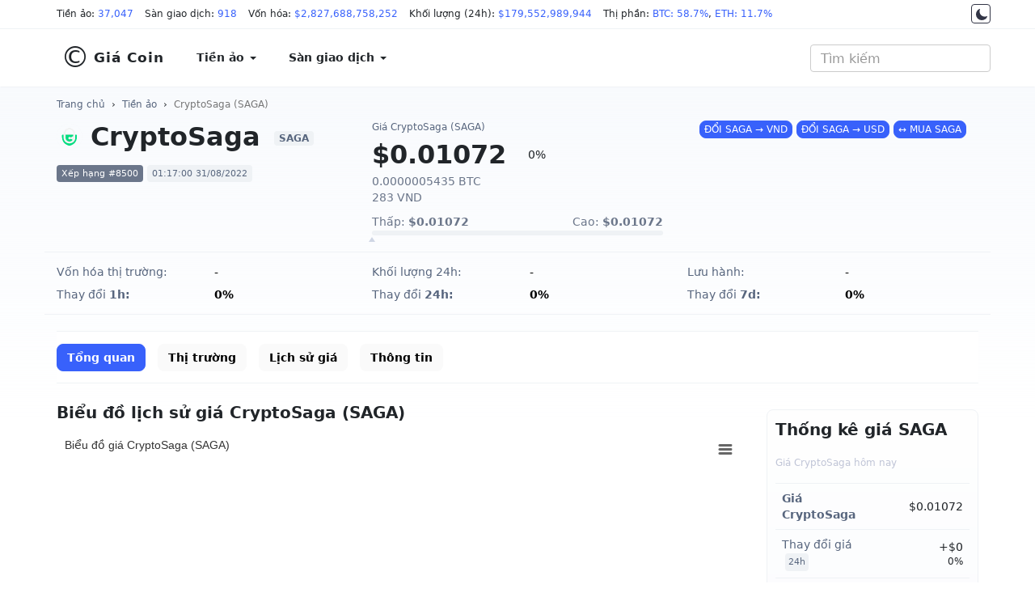

--- FILE ---
content_type: text/html; charset=UTF-8
request_url: https://giacoin.com/tien-ao/cryptosaga/
body_size: 10245
content:
<!doctype html><html lang="vi"><head prefix="og: http://ogp.me/ns# fb: http://ogp.me/ns/fb# article: http://ogp.me/ns/article#"><meta http-equiv="Content-Type" content="text/html; charset=UTF-8" /><meta http-equiv="X-UA-Compatible" content="IE=edge"><meta name="viewport" content="width=device-width, initial-scale=1"><title>Giá CryptoSaga (SAGA) hôm nay. Biểu đồ, Vốn hóa, Chuyển đổi SAGA USD VNĐ - GiaCoin.com</title><meta name="description" content="Giá CryptoSaga (SAGA) mới nhất hôm nay. Biểu đồ CryptoSaga, Vốn hóa , Khối lượng giao dịch. Công cụ chuyển đổi quy đổi CryptoSaga (SAGA) sang VNĐ, USD, việt nam đồng, đô-la mỹ. Bảng Giá CryptoSaga (SAGA), tỷ giá CryptoSaga (SAGA), ty gia CryptoSaga (SAGA), ti gia CryptoSaga (SAGA), gia SAGA, gia CryptoSaga, SAGA to USD, SAGA to VNĐ"><meta name="keywords" content="Giá CryptoSaga (SAGA), gia CryptoSaga (SAGA), giá SAGA, gia SAGA, giá CryptoSaga, gia CryptoSaga, SAGA to USD, SAGA to VNĐ"><meta name="robots" content="noodp"/><link rel="apple-touch-icon" sizes="180x180" href="/assets/icons/apple-touch-icon.png"><link rel="icon" type="image/png" sizes="32x32" href="/assets/icons/favicon-32x32.png"><link rel="icon" type="image/png" sizes="192x192" href="/assets/icons/android-chrome-192x192.png"><link rel="icon" type="image/png" sizes="16x16" href="/assets/icons/favicon-16x16.png"><link rel="manifest" href="/assets/icons/site.webmanifest"><link rel="mask-icon" href="/assets/icons/safari-pinned-tab.svg" color="#0000ff"><link rel="shortcut icon" href="https://giacoin.com/favicon.ico"><meta name="apple-mobile-web-app-title" content="GiaCoin.com"><meta name="application-name" content="GiaCoin.com"><meta name="msapplication-TileColor" content="#0000ff"><meta name="msapplication-TileImage" content="/assets/icons/mstile-144x144.png"><meta name="msapplication-config" content="/assets/icons/browserconfig.xml"><meta name="theme-color" content="#0000ff"><meta itemprop="name" content="Giá CryptoSaga (SAGA) hôm nay. Biểu đồ, Vốn hóa, Chuyển đổi SAGA USD VNĐ - GiaCoin.com"><meta itemprop="description" content="Giá CryptoSaga (SAGA) mới nhất hôm nay. Biểu đồ CryptoSaga, Vốn hóa , Khối lượng giao dịch. Công cụ chuyển đổi quy đổi CryptoSaga (SAGA) sang VNĐ, USD, việt nam đồng, đô-la mỹ. Bảng Giá CryptoSaga (SAGA), tỷ giá CryptoSaga (SAGA), ty gia CryptoSaga (SAGA), ti gia CryptoSaga (SAGA), gia SAGA, gia CryptoSaga, SAGA to USD, SAGA to VNĐ"><meta itemprop="image" content="/assets/images/coins/128x128/6178.png"><meta name="twitter:card" content="summary"><meta name="twitter:site" content="GiaCoin.com"><meta name="twitter:title" content="Giá CryptoSaga (SAGA) hôm nay. Biểu đồ, Vốn hóa, Chuyển đổi SAGA USD VNĐ - GiaCoin.com"><meta name="twitter:description" content="Giá CryptoSaga (SAGA) mới nhất hôm nay. Biểu đồ CryptoSaga, Vốn hóa , Khối lượng giao dịch. Công cụ chuyển đổi quy đổi CryptoSaga (SAGA) sang VNĐ, USD, việt nam đồng, đô-la mỹ. Bảng Giá CryptoSaga (SAGA), tỷ giá CryptoSaga (SAGA), ty gia CryptoSaga (SAGA), ti gia CryptoSaga (SAGA), gia SAGA, gia CryptoSaga, SAGA to USD, SAGA to VNĐ"><meta name="twitter:creator" content="@GiaCoin.com"><meta name="twitter:image" content="/assets/images/coins/128x128/6178.png"><meta property="og:title" content="Giá CryptoSaga (SAGA) hôm nay. Biểu đồ, Vốn hóa, Chuyển đổi SAGA USD VNĐ - GiaCoin.com" /><meta property="og:type" content="website" /><meta property="og:url" content="https://giacoin.com/tien-ao/cryptosaga/" /><meta property="og:image" content="/assets/images/coins/128x128/6178.png" /><meta property="og:description" content="Giá CryptoSaga (SAGA) mới nhất hôm nay. Biểu đồ CryptoSaga, Vốn hóa , Khối lượng giao dịch. Công cụ chuyển đổi quy đổi CryptoSaga (SAGA) sang VNĐ, USD, việt nam đồng, đô-la mỹ. Bảng Giá CryptoSaga (SAGA), tỷ giá CryptoSaga (SAGA), ty gia CryptoSaga (SAGA), ti gia CryptoSaga (SAGA), gia SAGA, gia CryptoSaga, SAGA to USD, SAGA to VNĐ" /><meta property="og:locale" content="vi_VN" /><meta property="og:site_name" content="GiaCoin.com" /><meta property="fb:app_id" content="" /><link rel="canonical" href="https://giacoin.com/tien-ao/cryptosaga/" /><link rel="stylesheet" type="text/css" href="/assets/css/bootstrap.min.css"><script async src="https://www.googletagmanager.com/gtag/js?id=G-QCVMFP6RB2"></script><script>window.dataLayer = window.dataLayer || [];function gtag(){dataLayer.push(arguments);}gtag('js', new Date());gtag('config', 'G-QCVMFP6RB2');</script><script type="application/ld+json">{"@context":"http://schema.org","@type":"Article","mainEntityOfPage":"https://giacoin.com/tien-ao/cryptosaga/","headline":"Giá CryptoSaga (SAGA) hôm nay. Biểu đồ, Vốn hóa, Chuyển đổi SAGA USD VNĐ - GiaCoin.com","image":{"@type":"ImageObject","url":"/assets/images/coins/128x128/6178.png","height":600,"width":800},"datePublished":"2020-08-04T07:00:00+07:00","dateModified":"2022-08-31T01:17:00+07:00","author":{"@type":"Person","name":"Giá Coin","url":"https://giacoin.com/trang/gioi-thieu/"},"publisher":{"@type":"Organization","name":"GiaCoin.com","logo":{"@type":"ImageObject","url":"/assets/images/giacoin_com.jpg","width":600,"height":60}},"description":"Giá CryptoSaga (SAGA) mới nhất hôm nay. Biểu đồ CryptoSaga, Vốn hóa , Khối lượng giao dịch. Công cụ chuyển đổi quy đổi CryptoSaga (SAGA) sang VNĐ, USD, việt nam đồng, đô-la mỹ. Bảng Giá CryptoSaga (SAGA), tỷ giá CryptoSaga (SAGA), ty gia CryptoSaga (SAGA), ti gia CryptoSaga (SAGA), gia SAGA, gia CryptoSaga, SAGA to USD, SAGA to VNĐ"}</script>
<style type="text/css">body{font-family:system-ui,-apple-system,"Segoe UI",Roboto,"Helvetica Neue",Arial,"Noto Sans","Liberation Sans",sans-serif,"Apple Color Emoji","Segoe UI Emoji","Segoe UI Symbol","Noto Color Emoji";font-size:16px;color:#212529}.night{color:#fff;background:#17171a none repeat scroll 0 0}.night ::placeholder{color:#c0c5d7;opacity:1}.night :-ms-input-placeholder{color:#c0c5d7}.night ::-ms-input-placeholder{color:#c0c5d7}a{color:#3861fb}.night a{color:#6188ff}a:hover,a:focus,a:active{text-decoration:none}.night a:hover,.night a:focus,.night a:active{color:#3861fb}.night a.btn-primary{color:#fff}main{background:rgba(0,0,0,0) linear-gradient(#f8fafd 0%,rgba(248,250,253,0) 413px) repeat scroll 0 0;padding-top:10px;padding-bottom:24px}.night main{background:rgba(0,0,0,0) linear-gradient(#222531 0%,rgba(34,37,49,0) 413px) repeat scroll 0 0}.form-control{-webkit-box-shadow:none;box-shadow:none}.night .form-control{background:#222531;border-color:#222531;color:#fff}@media (min-width:1430px){.container{width:1400px}}@media (min-width:1536px){.container{width:1500px}}@media (min-width:1600px){.container{width:1570px}}@media (min-width:1680px){.container{width:1650px}}@media (min-width:1920px){.container{width:1890px}}.table{border-top:1px solid #eff2f5;border-bottom:1px solid #eff2f5}.table>tbody>tr>td,.table>tbody>tr>th,.table>tfoot>tr>td,.table>tfoot>tr>th,.table>thead>tr>td,.table>thead>tr>th{border-color:#eff2f5}.table>tbody>tr>td,.table>tbody>tr>th{vertical-align:middle}.table-hover>tbody>tr:hover{background-color:#f8fafd}.text-strong{font-weight:700}.btn{border-radius:8px}.btn-primary,.btn-primary:hover,.btn-primary:focus,.btn-primary:active{background-color:#3861fb;border-color:#3861fb}#header_top,#header{background:#fff;margin:0}.night #header_top,.night #header{background-color:#17171a;border-color:#222531}#header_top{border-bottom:1px solid #eff2f5;font-size:12px;padding-top:4px;padding-bottom:4px;position:relative;z-index:931;line-height:27px}.night #header_top{color:#c0c5d7}#header_top span{display:inline-block;margin-right:10px}#header_top .container{white-space:nowrap;overflow:auto hidden;scrollbar-width:none;position:relative}#header_top .container:after{background-image:linear-gradient(to right,rgba(255,255,255,0),#fff 100%);height:100%;pointer-events:none;position:absolute;right:0;top:0;width:50px;z-index:1}.night #header_top .container:after{background:linear-gradient(to right,transparent,rgba(0,0,0,.8) 100%)}.switch-theme{position:absolute;right:0;display:block;border:1px solid #323546;width:24px;height:24px;text-align:center;border-radius:4px;padding:4px;background-color:#fff;top:1px;z-index:2}.switch-theme svg{vertical-align:top;fill:#323546}.night .switch-theme{background-color:#17171a;border-color:#a0a0a0}.night .switch-theme svg{vertical-align:top;fill:#c0c5d7}#header{padding:10px 0;border-bottom:1px solid #eff2f5;line-height:1.5;color:#212529;font-weight:600;font-size:14px;border-radius:0}#header a{color:#212529;background:#fff;padding:14px 20px;font-weight:600;display:block}.night #header a{background:transparent;color:#fff}#header .dropdown-menu>li>a:focus,#header .dropdown-menu>li>a:hover{background-color:#f8fafd}.night .dropdown-menu{background-color:#17171a}.night #header .dropdown-menu > li > a:focus,.night #header .dropdown-menu > li > a:hover{background-color:#222531}.night .navbar-toggle .icon-bar{background:#a0a0a0}#navbar{float:left;padding:0}.navbar-toggle .icon-bar{background:#212529}.navbar-brand{font-size:17px;letter-spacing:1px}.navbar-brand span{font-size:3.6rem;display:inline-block;padding-right:4px;font-weight:300;vertical-align:bottom}#header_search{position:relative;padding:0;box-shadow:none}#header_search .form-control{font-size:16px;font-weight:400}#result_quick_search{background:#fff;position:absolute;list-style:none;width:auto;padding:0;margin:0;border-radius:6px;z-index:999;text-align:left;box-shadow:0 1px 2px rgba(128,138,157,0.12),0px 8px 32px rgba(128,138,157,0.24);right:0}.night #result_quick_search{background-color:#171924}#result_quick_search li a{display:block;text-decoration:none;padding:8px 16px;white-space:nowrap;border-bottom:1px solid #f5f5f5}.night #result_quick_search li a{border-color:#171924}#result_quick_search li a:hover,#result_quick_search li a:active,#result_quick_search li a:focus{background-color:#e8f4ff}.night #result_quick_search li a:hover,.night #result_quick_search li a:active,.night #result_quick_search li a:focus{background-color:#222531}#result_quick_search li span{padding:6px 16px;font-weight:400;font-size:12px;color:#808a9d;display:block;border-bottom:1px solid #f5f5f5}.night #result_quick_search li span{color:#cfd6e4;border-color:#171924}#result_quick_search li:last-child a{border-bottom:0}.breadcrumb{background:transparent;padding:0;margin:0;font-size:12px;line-height:18px;margin-top:2px;margin-bottom:10px}.breadcrumb a{color:#58667e}.night .breadcrumb a{color:#a1a7bb}.night .breadcrumb > .active{color:#fff}main section{margin-bottom:20px}main section{text-align:justify}main section p, main section ul li{color:#58667e;font-size:14px}.night main section p,.night main section ul li,.night footer p,.night footer a{color:#c0c5d7}.headline{font-size:20px;line-height:34px;padding:.7rem 0;font-weight:600;margin:0}h1.headline{padding-top:2px}.night .table{background-color:#17171a}.night .table,.night .table > tbody > tr > td,.night .table > tbody > tr > th,.night .table > tfoot > tr > td,.night .table > tfoot > tr > th,.night .table > thead > tr > td,.night .table > thead > tr > th{border-color:#222531}.night .table-hover > tbody > tr:hover{background-color:#171924}.text-highlight{color:inherit;}.cred{color:#de2e38}.cgre{color:#058a05}.c-change.cred,.c-change.cgre{color:#fff}.c-change.cred{background-color:#de2e38}.c-change.cgre{background-color:#058a05}.night .cred{color:#f03a45}.night .cgre{color:#16c784}.night .c-change.cred,.night .c-change.cgre{color:#fff}.night .c-change.cred{background-color:#f03a45}.night .c-change.cgre{background-color:#16c784}.night .text-highlight{color:#fff}footer{text-align:justify;font-size:14px;line-height:1.8;padding-bottom:30px;background:#f8fafd none repeat scroll 0 0}.night footer{background:#171924}footer>.container{margin-top:30px;padding-top:20px}footer p{color:#58667e}footer a{color:#58667e;line-height:2;display:inline-block}.kk-star-wrap{display:block;width:100%;text-align:right;margin-bottom:10px}.kk-star-ratings{width:120px;min-height:48px;display:inline-block;margin-top:3px;margin-right:10px}.kk-star-ratings .kksr-stars{height:24px;position:relative}.kk-star-ratings .kksr-star{background-position:0 0}.kk-star-ratings .kksr-stars .kksr-fuel{height:24px;position:absolute;top:0;left:0;z-index:0}.kk-star-ratings .kksr-stars a{width:24px;float:left;position:relative;z-index:1;text-decoration:none;border:0}.kk-star-ratings .kksr-stars a:focus{text-decoration:none;border:0;outline:none}.kk-star-ratings .kksr-legend{font-size:12px;color:#999;text-align:center;line-height:18px;padding:3px;font-family:Arial,Helvetica,sans-serif}.night .kk-star-ratings .kksr-legend{color:#c0c5d7}.kk-star-ratings .kksr-legend .kksr-title{display:none}.kk-star-ratings .kksr-stars,.kk-star-ratings .kksr-stars .kksr-fuel,.kk-star-ratings .kksr-stars a{height:24px;background-color:transparent!important}.kk-star-ratings .kksr-star.gray{background-image:url(/assets/icons/star1.png)}.kk-star-ratings .kksr-star.orange{background-image:url(/assets/icons/star2.png)}@media (max-width:767.98px){#header a{padding:14px 15px}#header_top{position:absolute;right:0;left:0;top:60px;border-top:1px solid #eff2f5}.switch-theme{right:auto;left:15px}#header_top .container{padding-left:45px}#header .navbar-header{margin-bottom:36px}#header{position:relative;padding:4px 0}#header_search{padding:0;width:25%;position:absolute;top:12px;right:60px;margin:0}#result_quick_search{position:fixed;left:0;right:0;margin-top:12px}#navbar{float:none;padding:inherit}.navbar-toggle{margin-right:10px}.headline{font-size:18px}footer a{line-height:3}}
.sxdown {
  width: 0px;
  height: 0px;
  border-left: 5px solid transparent;
  border-right: 5px solid transparent;
  border-top: 5px solid #2f2f2f;
}
.sxup, .sxdown {
  margin: 6px -4px 0px 4px;
  display: inline-block;
  float: right;
}
</style></head>
<body class="day">
<div id="header_top">
<div class="container">
<span>Tiền ảo: <a href="https://giacoin.com/tien-ao/" title="Tiền ảo">37,047</a></span>
<span>Sàn giao dịch: <a href="https://giacoin.com/san-giao-dich/" title="Sàn giao dịch">918</a></span>
<span>Vốn hóa: <a href="https://giacoin.com/tien-ao/" title="Vốn hóa">$2,827,688,758,252</a></span>
<span>Khối lượng (24h): <a href="https://giacoin.com/tien-ao/" title="Khối lượng">$179,552,989,944</a></span>
<span>Thị phần:  <a href="https://giacoin.com/tien-ao/" title="Thị phần BTC">BTC: 58.7%</a>, <a href="https://giacoin.com/tien-ao/" title="Thị phần ETH">ETH: 11.7%</a></span>
<a href="#" onclick="return switch_theme();" class="switch-theme" title="Dark Mode"><svg width="16px" height="16px" viewBox="0 0 512 512" xmlns="http://www.w3.org/2000/svg"><path d="M264,480A232,232,0,0,1,32,248C32,154,86,69.72,169.61,33.33a16,16,0,0,1,21.06,21.06C181.07,76.43,176,104.66,176,136c0,110.28,89.72,200,200,200,31.34,0,59.57-5.07,81.61-14.67a16,16,0,0,1,21.06,21.06C442.28,426,358,480,264,480Z"/></svg></a>
</div>
</div><nav id="header" class="navbar">
<div class="container">
<div class="navbar-header">
<button type="button" class="navbar-toggle collapsed" data-toggle="collapse" data-target="#navbar" aria-expanded="false" aria-controls="navbar"><span class="sr-only">MENU</span><span class="icon-bar"></span><span class="icon-bar"></span><span class="icon-bar"></span></button>
<a class="navbar-brand" href="https://giacoin.com/" title="Giá Coin"><span>&copy;</span>Giá Coin</a>
</div>
<div id="navbar" class="navbar-collapse collapse">
<ul class="nav navbar-nav">
<li class="dropdown">
<a href="https://giacoin.com/tien-ao/" class="dropdown-toggle" data-toggle="dropdown" role="button" aria-haspopup="true" aria-expanded="false">Tiền ảo <span class="caret"></span></a>
<ul class="dropdown-menu">
<li><a href="https://giacoin.com/tien-ao/" title="Tiền ảo">Bảng giá tiền ảo</a></li>
<li><a href="https://giacoin.com/tien-ao-moi/" title="Coin mới được thêm">Coin mới được thêm</a></li>
<li><a href="https://giacoin.com/tien-ao-tang-gia/" title="Coin tăng giá">Coin tăng giá</a></li>
<li><a href="https://giacoin.com/tien-ao-giam-gia/" title="Coin giảm giá">Coin giảm giá</a></li>
<li><a href="https://giacoin.com/lich-su/" title="Lịch sử giá Coin">Lịch sử giá tiền ảo</a></li>
</ul>
</li>
<li class="dropdown">
<a href="https://giacoin.com/san-giao-dich/" class="dropdown-toggle" data-toggle="dropdown" role="button" aria-haspopup="true" aria-expanded="false">Sàn giao dịch <span class="caret"></span></a>
<ul class="dropdown-menu">
<li><a href="https://giacoin.com/san-giao-dich/" title="Tất cả sàn giao dịch">Tất cả</a></li>
<li><a href="https://giacoin.com/san-giao-dich/giao-ngay/" title="Sàn Giao ngay">Giao ngay</a></li>
<li><a href="https://giacoin.com/san-giao-dich/phai-sinh/" title="Sàn Phái sinh">Phái sinh</a></li>
<li><a href="https://giacoin.com/san-giao-dich/phi-tap-trung/" title="Sàn Phi tập trung">Phi tập trung (DEX)</a></li>
<li><a href="https://giacoin.com/san-giao-dich/lending/" title="Sàn Cho vay">Lending</a></li>
</ul>
</li>
<li class="hidden"><a href="#">NFT</a></li>
<li class="hidden"><a href="#">Toàn cảnh</a></li>
</ul>
</div>
<form class="navbar-form navbar-right" id="header_search">
<input id="quick_search"  type="search" class="form-control" placeholder="Tìm kiếm" aria-label="Tìm kiếm" autocomplete="off" spellcheck="false" role="combobox" aria-autocomplete="list" aria-expanded="false">
<ul id="result_quick_search"></ul>
</form>
</div>
</nav>
<main>
<div class="container">
<nav class="breadcrumb"><a href="https://giacoin.com/">Trang chủ</a> &nbsp;&rsaquo;&nbsp; <a href="https://giacoin.com/tien-ao/" title="Tiền ảo">Tiền ảo</a> &nbsp;&rsaquo;&nbsp; <a class="active" href="https://giacoin.com/tien-ao/cryptosaga/">CryptoSaga (SAGA)</a></nav><script type="application/ld+json">{"@context":"http://schema.org","@type":"BreadcrumbList","itemListElement":[{"@type":"ListItem","position":1,"item":{"@id":"https://giacoin.com/","name":"Giá Coin"}},{"@type":"ListItem","position":2,"item":{"@id":"https://giacoin.com/tien-ao/","name":"Tiền ảo"}},{"@type":"ListItem","position":3,"item":{"@id":"https://giacoin.com/tien-ao/cryptosaga/","name":"CryptoSaga (SAGA)"}}]}</script><style type="text/css">.crypto-calc{margin-top:10px;border:1px solid #eff2f5;border-radius:8px;padding-top:1rem;padding-bottom:1rem;background:#f8fafd}.night .crypto-calc{background:#222531;border-color:#222531}.crypto-calc form > div{padding:.5rem 1rem;margin:0}.crypto-calc .input-group{box-shadow:0 0 1px #ccc;border-radius:4px}.night .crypto-calc .input-group{border:1px solid #323546;box-shadow:none}.crypto-calc img{max-width:24px;border-radius:4px;max-height:16px;display:inline-block;margin-right:4px}.crypto-calc .input-group-addon{background:#fff;min-width:84px;border-color:transparent}.night .crypto-calc .input-group-addon{background:#323546}.crypto-calc .input-group-addon label{vertical-align:middle;line-height:24px;font-weight:700;margin-bottom:0}.night .crypto-calc .input-group-addon label{color:#fff}.crypto-calc input{-webkit-appearance:none;border-color:transparent;font-size:16px}.crypto-mini-stats{border:1px solid #eff2f5;background:linear-gradient(180deg,#fff 0%,#f8fafd 70%);border-radius:8px;padding:0 1rem;margin-top:2rem;font-size:14px}.night .crypto-mini-stats{background:#222531;border-color:#222531}.crypto-mini-stats caption{color:#808a9d;font-size:12px;font-weight:500;line-height:18px;margin-bottom:8px}.crypto-mini-stats th{color:#58667e;font-weight:400;line-height:22px}.night .crypto-mini-stats table{background-color:transparent}.night .crypto-mini-stats table,.night .crypto-mini-stats table td,.night .crypto-mini-stats table th{border-color:#323546!important}.night .crypto-mini-stats th,.crypto-mini-stats caption,.night .crypto-mini-stats .badge24h{color:#c0c5d7}.crypto-mini-stats td{text-align:right}.crypto-mini-stats small{display:block}.crypto-mini-stats .badge24h{display:inline-block;margin-left:4px;color:#58667e;font-size:11px;font-weight:500;line-height:18px;background-color:#eff2f5;border-radius:4px;padding:2px 4px}.night .crypto-mini-stats .badge24h{background-color:#323546}.bnb-reg{overflow-x:hidden;width:100%}</style><style type="text/css">.c-name{display:block;margin-bottom:12px}.c-name img,.c-name span{display:inline-block;vertical-align:middle}.c-name img{width:32px;margin-right:10px;border-radius:8px}.c-name span{font-size:32px;line-height:42px;margin:0;margin-right:8px;align-items:center;font-weight:700}.c-name span small{background-color:#eff2f5;color:#58667e;border-radius:4px;padding:2px 6px;font-size:12px;font-weight:600;line-height:18px;margin-left:6px;vertical-align:middle}.c-metric span{border-radius:4px;padding:4px 6px;font-size:11px;line-height:18px;white-space:nowrap;background-color:#eff2f5;color:#58667e}.night .c-metric span,.night .c-name span small{background-color:#323546;color:#c0c5d7}.c-metric span:first-child{background-color:#6b768a;color:#fff}.night .c-metric span:first-child{background-color:#505975}.c-name-mini h1,.c-name-mini span{display:block;color:#58667e;font-size:12px;font-weight:400;line-height:18px;text-align:left;margin:0 0 4px}.c-price{font-size:32px;font-weight:700;line-height:42px;margin-right:12px;white-space:nowrap}.c-change{font-size:14px;font-weight:400;padding:6px 10px;white-space:nowrap;border-radius:8px}.c-price-line span{display:inline-block;vertical-align:middle}.c-price-ex span{margin-top:4px;line-height:1.2;font-size:14px;display:block;color:#6b768a}.night .c-price-ex span{color:#7b8699}.c-sponsored{text-align:center}.c-extra{line-height:2;color:#000;font-size:14px;border-top:1px solid #eff2f5;border-bottom:1px solid #eff2f5;padding-top:10px;padding-bottom:10px;margin-top:10px;margin-bottom:10px}.night .c-extra{color:#fff;border-color:#222531}.c-extra table{width:100%}.c-extra .cgrey{color:#58667e}.bganimation{-webkit-transition:all .5s ease-out;-moz-transition:all .5s ease-out;-o-transition:all .5s ease-out;transition:all .5s ease-out}.bgred{background-color:#de2e38!important;color:#fff!important}.bggre{background-color:#058a05!important;color:#fff!important}section.crypto-description{color:#58667e;font-size:14px;line-height:1.6}.night section.crypto-description{color:#c0c5d7}section.crypto-description h1,section.crypto-description h2,section.crypto-description h3,section.crypto-description h4,section.crypto-description h5{color:#212529}.night section.crypto-description h1,.night section.crypto-description h2,.night section.crypto-description h3,.night section.crypto-description h4,.night section.crypto-description h5{color:#fff}section.crypto-description h1{font-size:28px}section.crypto-description h2{font-size:24px}section.crypto-description h3{font-size:22px}section.crypto-description h4{font-size:20px}section.crypto-description h5{font-size:18px}.crypto-priceline{display:block;margin-top:10px}.crypto-priceline div{width:100%;height:6px;position:relative;background:#eff2f5;border-radius:4px;line-height:5}.night .crypto-priceline div{background:#323546}.crypto-priceline span{font-size:85%;display:inline-block}.crypto-priceline div small{background-color:#cfd6e4;height:100%;position:absolute;left:0;top:0;border-top-left-radius:inherit;border-bottom-left-radius:inherit;color:#cfd6e4;border-top-right-radius:0;border-bottom-right-radius:0;transition:width 3s ease-in-out 0}.night .crypto-priceline div small{background-color:#646b80}.crypto-priceline div small::after{position:absolute;top:8px;content:"";border-left:4px solid transparent;border-right:4px solid transparent;border-bottom:6px solid #cfd6e4;right:-4px}.night .crypto-priceline div small::after{border-bottom-color:#7b8699}.night .crypto-priceline strong{color:#fff}.c-market-urls{font-size:13px;line-height:2}.c-market-urls ul{margin:0;color:#58667e}.night .c-name-mini h1,.night .c-name-mini span,.night .c-market-urls ul,.night .c-extra .cgrey{color:#c0c5d7}
@media (max-width:991.98px){.c-extra td{width:49%;display:inline-block}.c-name-mini,.c-sponsored{margin-top:12px}.c-xs-inline > div.col-xs-2 {display: inline !important;float: none;padding: 0;}.c-xs-inline > div.col-xs-2:nth-child(2n) {padding-right: 1%}.c-xs-inline > div.col-xs-2:nth-child(2n):after {content: "|";padding-left: 2%;color: #cfd6e4;}.c-xs-inline {padding: 0 15px;}}
</style><style type="text/css">.menu-nav{margin:0 0 12px;border-top:1px solid #eff2f5;border-bottom:1px solid #eff2f5;padding:14.5px 0;min-height:62px;background-color:#fff;white-space:nowrap;overflow:auto hidden;scrollbar-width:none}.night .menu-nav{background-color:transparent;border-color:#222531}.menu-nav ul{margin-bottom:0}.menu-nav ul li a{font-size:14px;font-weight:600;color:#000;background-color:#fafafa}.night .menu-nav ul li a{background-color:transparent;color:#fff;font-weight:400}.night .menu-nav ul li a.btn-primary,.night .menu-nav ul li a:hover,.night .menu-nav ul li a:active,.night .menu-nav ul li a:focus{background-color:rgba(56,97,251,0.1);color:#6188ff}.menu-nav ul li a.btn-primary{color:#fff;background-color:#3861fb}</style><style type="text/css">.crypto-calc{margin-top:10px;border:1px solid #eff2f5;border-radius:8px;padding-top:1rem;padding-bottom:1rem;background:#f8fafd}.night .crypto-calc{background:#222531;border-color:#222531}.crypto-calc form > div{padding:.5rem 1rem;margin:0}.crypto-calc .input-group{box-shadow:0 0 1px #ccc;border-radius:4px}.night .crypto-calc .input-group{border:1px solid #323546;box-shadow:none}.crypto-calc img{max-width:24px;border-radius:4px;max-height:16px;display:inline-block;margin-right:4px}.crypto-calc .input-group-addon{background:#fff;min-width:84px;border-color:transparent}.night .crypto-calc .input-group-addon{background:#323546}.crypto-calc .input-group-addon label{vertical-align:middle;line-height:24px;font-weight:700;margin-bottom:0}.night .crypto-calc .input-group-addon label{color:#fff}.crypto-calc input{-webkit-appearance:none;border-color:transparent;font-size:16px}.crypto-mini-stats{border:1px solid #eff2f5;background:linear-gradient(180deg,#fff 0%,#f8fafd 70%);border-radius:8px;padding:0 1rem;margin-top:2rem;font-size:14px}.night .crypto-mini-stats{background:#222531;border-color:#222531}.crypto-mini-stats caption{color:#808a9d;font-size:12px;font-weight:500;line-height:18px;margin-bottom:8px}.crypto-mini-stats th{color:#58667e;font-weight:400;line-height:22px}.night .crypto-mini-stats table{background-color:transparent}.night .crypto-mini-stats table,.night .crypto-mini-stats table td,.night .crypto-mini-stats table th{border-color:#323546!important}.night .crypto-mini-stats th,.crypto-mini-stats caption,.night .crypto-mini-stats .badge24h{color:#c0c5d7}.crypto-mini-stats td{text-align:right}.crypto-mini-stats small{display:block}.crypto-mini-stats .badge24h{display:inline-block;margin-left:4px;color:#58667e;font-size:11px;font-weight:500;line-height:18px;background-color:#eff2f5;border-radius:4px;padding:2px 4px}.night .crypto-mini-stats .badge24h{background-color:#323546}.bnb-reg{overflow-x:hidden;width:100%}</style><script type="application/ld+json">
{
  "@context": "https://schema.org",
  "@type": "ExchangeRateSpecification",
  "url": "https://giacoin.com/tien-ao/cryptosaga/",
  "name": "CryptoSaga",
  "currency": "SAGA",
  "currentExchangeRate": {
    "@type":"UnitPriceSpecification",
    "price": 0.010716833607615,
    "priceCurrency": "USD"
    }
}
</script>
<section class="row">
<div class="col-sm-12 col-md-6 col-lg-4">
<div class="c-name">
<img src="/assets/images/coins/64x64/6178.png" alt="CryptoSaga (SAGA)" width="32" height="32"><span>CryptoSaga <small>SAGA</small></span>
</div>
<div class="c-metric">
<span>Xếp hạng #8500</span>
<span>01:17:00 31/08/2022</span>
</div>
</div>
<div class="col-sm-12 col-md-6 col-lg-4">
<div class="c-name-mini">
<h1 class="hidden-xs">Giá CryptoSaga (SAGA)</h1>
</div>
<div class="c-price-line">
<span class="c-price" data-price="0.010716833607615">$0.01072</span> <span class="c-change ">0%</span>
</div>
<div class="c-price-ex">
<span>0.0000005435 BTC</span>
<span>283 VND</span>
<div class="crypto-priceline">
    <span>Thấp: <strong>$0.01072</strong></span>
    <span class="pull-right">Cao: <strong>$0.01072</strong></span>
    <div><small style="width:NAN%"></small></div>
</div>
</div>
</div>
<div class="col-sm-12 col-md-12 col-lg-4 c-sponsored">
<a href="https://giacoin.com/tien-ao/cryptosaga/#cryptoconverter" class="btn btn-xs btn-primary" title="Chuyển đổi SAGA sang VND">ĐỔI SAGA &rarr; VND</a>
<a href="https://giacoin.com/tien-ao/cryptosaga/#cryptoconverter" class="btn btn-xs btn-primary" title="Chuyển đổi SAGA sang USD">ĐỔI SAGA &rarr; USD</a>
<a href="https://giacoin.com/go.php?crypto=SAGA" class="btn btn-xs btn-primary" title="MUA CryptoSaga (SAGA)" target="_blank">&harr; MUA SAGA</a>
</div>
</section>
<section>
<div class="c-extra row hidden-xs">
    <div class="col-xs-6 col-md-2 cgrey"><span>Vốn hóa thị trường:</span></div>
    <div class="col-xs-6 col-md-2"><span data-att="market_cap">-</span></div>

    <div class="col-xs-6 col-md-2 cgrey"><span>Khối lượng 24h:</span></div>
    <div class="col-xs-6 col-md-2"><span data-att="volume_24h">-</span></div>

    <div class="col-xs-6 col-md-2 cgrey"><span>Lưu hành:</span></div>
    <div class="col-xs-6 col-md-2"><span>-</span></div>

        <div class="c-xs-inline">
        <div class="col-xs-2 col-md-2 cgrey"><span>Thay đổi </span><strong>1h:</strong></div>
        <div class="col-xs-2 col-md-2 " data-att="percent_change_1h"><strong>0%</strong></div>

        <div class="col-xs-2 col-md-2 cgrey"><span class="hidden-xs">Thay đổi </span><strong>24h:</strong></div>
        <div class="col-xs-2 col-md-2 " data-att="percent_change_24h"><strong>0%</strong></div>

        <div class="col-xs-2 col-md-2 cgrey"><span class="hidden-xs">Thay đổi </span><strong>7d:</strong></div>
        <div class="col-xs-2 col-md-2 " data-att="percent_change_7d"><strong>0%</strong></div>
    </div>
    </div>
<!-- <p style="padding-top:10px;text-align: center; font-size: 16px;font-weight: bold;"><a href="https://accounts.binance.com/register?ref=SR2CQCUT" target="_blank" style="color: red;">Binance Tặng gói Voucher 600$ dành cho người đăng ký mới.</a></p> --></section>
<nav class="menu-nav">
<ul class="list-inline">
<li><a href="https://giacoin.com/tien-ao/cryptosaga/" class="btn btn-primary">Tổng quan</a></li>
<li><a href="https://giacoin.com/tien-ao/cryptosaga/thi-truong/" class="btn">Thị trường</a></li>
<li><a href="https://giacoin.com/tien-ao/cryptosaga/lich-su/" class="btn">Lịch sử giá</a></li>
<li><a href="https://giacoin.com/tien-ao/cryptosaga/thong-tin/" class="btn">Thông tin</a></li>
</ul>
</nav><section class="row">
<div class="col-sm-12 col-md-9">
    <h2 class="headline">Biểu đồ lịch sử giá CryptoSaga (SAGA)</h2>
<div class="charts-header">
    <div id="highcharts-loading" class="text-center bg-light" style="min-height:400px;padding-top:150px">Đang tải dữ liệu từ GiaCoin.com...<div><span class="loading-chart"></span></div></div>
    <div id="highcharts-nodata" class="hidden text-center">Không tìm thấy dữ liệu</div>
    <div class="clear"></div>
</div>
<div id="highcharts-graph"></div>
<br>
<p>Để đổi vùng xem biểu đồ, bấm chọn nút zoom:</p>
<p><strong>1d</strong> Để xem biểu đồ <strong>1 ngày</strong>. <strong>7d</strong> để xem biểu đồ giá trong <strong>1 tuần</strong>. <strong>1m</strong> để xem biểu đồ giá trong <strong>1 tháng</strong>. <strong>3m</strong> để xem biểu đồ giá trong <strong>3 tháng</strong>. <strong>1y</strong> để xem biểu đồ giá trong <strong>1 năm</strong>. <strong>YTD</strong> để xem biểu đồ giá trong <strong>năm này (2026</strong>. <strong>ALL</strong> để xem biểu đồ giá trong <strong>toàn thời gian</strong>.</p>
<div id="metadata" class="d-none" data-id="6178" data-slug="cryptosaga" data-name="CryptoSaga (SAGA)" data-a="2020-08-04" data-e="1769751469" data-mobile="False" data-theme="day"></div></div>
<div class="col-sm-12 col-md-3">
<div class="crypto-mini-stats" itemscope itemType="https://schema.org/Table">
<h2 class="headline">Thống kê giá SAGA</h2>
<table class="table">
<caption itemprop="about">Giá CryptoSaga hôm nay</caption>
<tbody>
<tr><th><strong>Giá CryptoSaga</strong></th><td>$0.01072</td></tr>
<tr><th>Thay đổi giá <span class="badge24h">24h</span></th><td class=''>+$0 <small>0%</small></td></tr>
<tr><th>Giá thấp / cao <span class="badge24h">24h</span></th><td>$0.01072 / $0.01072</td></tr>
<tr><th>Khối lượng giao dịch <span class="badge24h">24h</span></th><td>-</td></tr>
<tr><th>Vốn hóa</th><td>$-</td></tr>
<tr><th>Giao dịch / Vốn hóa</th><td>-</td></tr>
<tr><th>Chiếm thị phần</th><td>-%</td></tr>
<tr><th>Xếp hạng</th><td>#8500</td></tr>

<tr><th>Tổng SAGA lưu hành</th><td>-</td></tr>
<tr><th>Tổng cung SAGA</th><td>-</td></tr>
<tr><th>Tổng cung tối đa</th><td>-</td></tr>
<tr><th>Tỷ lệ lưu hành</th><td>-</td></tr>
</tbody>
</table>
</div></div>
</section>
<h2 id="cryptoconverter" class="headline">Chuyển đổi SAGA - USD - VND</h2>
<div class="crypto-calc">
<form class="form-inline text-center">
<div class="form-group">
<div class="input-group">
<div class="input-group-addon"><img src="/assets/images/coins/32x32/6178.png" alt="SAGA" width="16" height="16"><label for="from_coin">SAGA</label></div>
<input id="from_coin" type="text" class="form-control input-coin input-lg text-right" data-rate="1" value="1">
</div>
</div>
<div class="form-group">
<div class="input-group">
<div class="input-group-addon"><img src="/assets/images/fiats/usd.png" alt="USD" width="24" height="16"><label for="to_1">USD</label></div>
<input id="to_1" type="text" class="form-control input-coin input-lg text-right" data-rate="0.010716833607615" value="0.01072">
</div>
</div>
<div class="form-group">
<div class="input-group">
<div class="input-group-addon"><img src="/assets/images/fiats/vnd.png" alt="VND" width="24" height="16"><label for="to_2">VND</label></div>
<input id="to_2" type="text" class="form-control input-coin input-lg text-right" data-rate="26390" value="282.82">
</div>
</div>
<div class="form-group">
<a href="/go.php?crypto=SAGA" title="Giao dịch Binance" target="_blank" class="bnb-reg btn btn-warning" style="background:#FCD535;color:#212833;font-size: 16px;line-height: 2;"><img alt="Binance" src="[data-uri]"> Giao dịch CryptoSaga (SAGA)</a>
</div>
</form>
</div><section>
<h2 class="headline">Tóm tắt thông tin CryptoSaga</h2>
<p>Giá CryptoSaga hôm nay là <strong>0.01072 USD</strong> (cập nhật lúc 01:17:00 31/08/2022). Giá CryptoSaga nhìn chung có <strong class=>giảm trong 24 giờ qua (giảm 0%)</strong>. Trong tuần vừa qua, giá SAGA đã <strong class=>giảm 0%</strong>.</p>
<p>Trong 24 giờ qua, giá CryptoSaga đạt mức <strong class="cgre">cao nhất là $0.01072</strong> và <strong class="cred">giá thấp nhất là $0.01072</strong>. Chênh lệch giữa giá cao nhất va giá thấp nhất trong 24 giờ qua là <strong>$0</strong>.</p>
<p>Tổng khối lượng giao dịch trong 24 giờ là <strong>... USD</strong>. Vốn hóa thị trường lúc này đã đạt <strong>... USD</strong>.</p>

<h3 class="headline">Quy đổi SAGA sang USD, VND</h3>
    <h4>1 CryptoSaga bằng bao nhiêu Đô la Mỹ?</h4>
    <p>1 SAGA = <strong>0.01072</strong> USD. Một đồng CryptoSaga bằng không phẩy không một không bảy một sáu tám ba ba sáu không bảy sáu đô la mỹ.</p>
    <h4>1 CryptoSaga bằng bao nhiêu Việt Nam Đồng?</h4>
    <p>1 SAGA = <strong>246</strong> VNĐ. Một đồng CryptoSaga bằng hai trăm  bốn mươi sáu phẩy bốn tám bảy một bảy hai chín bảy năm một năm đồng.</p>
<p>Nếu bạn có nhu cầu <a href="https://giacoin.com/go.php?crypto=SAGA" target="_blank" title="Mua CryptoSaga"><strong>mua CryptoSaga</strong></a>, bạn có thể mua <a href="https://giacoin.com/go.php?crypto=SAGA" target="_blank" title="Mua CryptoSaga"><strong>tại đây</strong></a>.</p>
</section><script type="application/ld+json">{"@context":"https:\/\/schema.org\/","@type":"AggregateRating","ratingValue":"4.0","ratingCount":992,"itemReviewed":{"@type":"CreativeWorkSeries","name":"Gi\u00e1 CryptoSaga (SAGA) h\u00f4m nay. Bi\u1ec3u \u0111\u1ed3, V\u1ed1n h\u00f3a, Chuy\u1ec3n \u0111\u1ed5i SAGA USD VN\u0110 - GiaCoin.com"}}</script><div class="kk-star-wrap"><div class="kk-star-ratings" data-id="7fb3900835290bf71228649675248326"><div class="kksr-stars kksr-star gray"><div class="kksr-fuel kksr-star orange" style="width:80%;"></div><a href="#1" title="Vote 1"></a><a href="#2" title="Vote 2"></a><a href="#3" title="Vote 3"></a><a href="#4" title="Vote 4"></a><a href="#5" title="Vote 5"></a></div><div class="kksr-legend"><div><div class="kksr-title">Giá CryptoSaga (SAGA) hôm nay. Biểu đồ, Vốn hóa, Chuyển đổi SAGA USD VNĐ - GiaCoin.com</div>4.0 trên 992 đánh giá</div></div></div></div></div>
</main>
<footer>
<div class="container">
<div class="row">
<div class="col-md-6">
<div class="h3">Giới thiệu</div>
<p>GiaCoin.com là website cập nhật giá tiền ảo trên toàn thế giới. Chúng tôi tổng hợp dữ liệu từ 918 sàn giao dịch tiền ảo trên toàn cầu. Sử dụng các thuật toán để phân tích, thống kê, tính toán thành các dữ liệu có nghĩa. <strong>Chúng tôi không mua bán giao dịch tiền ảo.</strong></p><p><strong>Việt Nam không công nhận tiền ảo là phương tiện thanh toán.</strong></p>
</div>
<div class="col-md-3">
<div class="h3">Thông tin</div>
<ul class="list-unstyled"><li><a href="https://giacoin.com/trang/gioi-thieu/" title="Giới thiệu">Giới thiệu</a></li><li><a href="https://giacoin.com/trang/chinh-sach-bao-mat/" title="Chính sách bảo mật">Chính sách bảo mật</a></li><li><a href="https://giacoin.com/trang/dieu-khoan-su-dung/" title="Điều khoản sử dụng">Điều khoản sử dụng</a></li><li><a href="https://giacoin.com/trang/mien-tru-trach-nhiem/" title="Miễn trừ trách nhiệm">Miễn trừ trách nhiệm</a></li><li><a href="https://giacoin.com/trang/lien-he/" title="Liên hệ">Liên hệ</a></li><li><a href="https://giacoin.com/sitemap.xml" title="Sitemap">Sitemap</a></li>
</ul>
</div>
<div class="col-md-3"><div class="h3">Liên kết</div></div>
</div>
</div>
<div class="copyright" style="padding-top:10px;padding-bottom:10px">
    <div class="container"><p style="font-style:italic">Thông tin coin không phải là lời khuyên đầu tư. Tại Việt Nam hoạt động đầu tư tiền mã hóa chưa được pháp luật công nhận và bảo vệ. Các loại tiền số luôn tiềm ẩn nhiều rủi ro tài chính.</p><p class="text-center">©Copyright 2026 <a href="https://giacoin.com/" title="GiaCoin.com">GiaCoin.com</a>, All rights reserved.</p></div></div>
</footer>
<script type="text/javascript">var base_domain='https://giacoin.com/';var website_name='GiaCoin.com';var url_img='/assets/images/';WEB_refresh=window.setTimeout(function(){window.location.href=window.location.href},300000);</script><noscript><meta http-equiv="refresh" content="900" /></noscript>
<script src="/assets/js/c2.js?t=1401"></script>
<script src="/assets/js/highcharts.js"></script>
<script src="/assets/js/cmcchart.js"></script>
<script type="text/javascript">$(document).ready(function() {$(function() {var currencyDetailGraph = new CurrencyDetailGraph("highcharts-graph", "highcharts-loading", "highcharts-nodata");if (!currencyDetailGraph.chartsLoaded()) {currencyDetailGraph.init();}});});</script><script type="text/javascript">var coin_id = "6178";</script><script src="/assets/js/cryptodetail.js"></script>
<script type="text/javascript">
$(document).on("keyup", ".input-coin", function(){
    var inp = parseFloat($(this).val());
    if (inp) {
        var rf = parseFloat($("#from_coin").attr("data-rate"));
        var r1 = parseFloat($("#to_1").attr("data-rate"));
        var r2 = parseFloat($("#to_2").attr("data-rate"));
        if ($(this).attr("id") == "from_coin") {
            var o1 = parseFloat((inp/rf)*r1);
            var o2 = parseFloat(o1*r2);
            $("#to_1").val(o1.toLocaleString("en-US"));
            $("#to_2").val(o2.toLocaleString("en-US"));
        } else if ($(this).attr("id") == "to_1") {
            var o2 = parseFloat(inp*r2);
            $("#from_coin").val(parseFloat((inp/r1)*rf));
            $("#to_2").val(o2.toLocaleString("en-US"));
        } else{
            var o1 = parseFloat(inp/r2);
            $("#from_coin").val(parseFloat((o1/r1)*rf));
            $("#to_1").val(o1.toLocaleString("en-US"));
        }
    }
});
$(document).on("focus", ".input-coin", function(){var v = $(this).val();if(v){$(this).val(v.replace(/,/g,""));}});
</script><script type="text/javascript">if (window.matchMedia && window.matchMedia('(prefers-color-scheme: dark)').matches) {
    // $("body").removeClass('day').addClass('night');creCK('cmc-theme','night',180);
} else{
    // $("body").removeClass('night').addClass('day');creCK('cmc-theme','day',180);
}
</script></body>
</html>

--- FILE ---
content_type: application/javascript; charset=utf-8
request_url: https://giacoin.com/assets/js/cryptodetail.js
body_size: 748
content:
$(document).ready(function () {
    setInterval(function(){
        $.ajax({
            type: "GET",
            url: "https://3rdparty-apis.coinmarketcap.com/v1/cryptocurrency/widget?id="+coin_id+"&convert_id=2781",
            dataType : "json",
            success: function(data){
                if (data.status.error_code === 0) {
                    var cryptodata = data["data"][coin_id]["quote"]["2781"];
                    if(cryptodata["price"]){
                        var div_crypto_price = $(".c-price");
                        var div_crypto_change = $(".c-change");
                        var coin_grered = compare_price(cryptodata["price"], div_crypto_price.data("price"));
                        animate_color(div_crypto_price, coin_grered.replace("c","bg"));
                        var gia_coin_capnhat = format_fiat_coin(cryptodata["price"]);
                        div_crypto_price.text(gia_coin_capnhat).attr("data-price", cryptodata["price"]);
                        document.title = data["data"][coin_id]["symbol"]+ ": " + gia_coin_capnhat + " - "+website_name;
                    }
                    if(cryptodata["volume_24h"]){
                        $(".c-extra span[data-att=\'volume_24h\']").text(usd_format(cryptodata["volume_24h"]));
                    }
                    if(cryptodata["market_cap"]){
                        $(".c-extra span[data-att=\'market_cap\']").text(usd_format(cryptodata["market_cap"]));
                    }
                    if(cryptodata["percent_change_1h"]){
                        update_percent_change("percent_change_1h", cryptodata["percent_change_1h"]);
                    }
                    if(cryptodata["percent_change_24h"]){
                        update_percent_change("percent_change_24h", cryptodata["percent_change_24h"]);
                        $(".c-change").removeClass("cgre").removeClass("cred").addClass(coin_color(cryptodata["percent_change_24h"]));
                    }
                    if(cryptodata["percent_change_7d"]){
                        update_percent_change("percent_change_7d", cryptodata["percent_change_7d"]);
                    }
                }
            }
        });
    }, 15000);
});
function compare_price(n,o){return (n&(n>0)&(n>o))?"cgre":"cred";}
function animate_color(e,bg){e.addClass("bganimation").addClass(bg);setTimeout(function(){e.removeClass(bg)},500)}
function update_percent_change(e,v){
    var ed = $(".c-extra td[data-att=\'"+e+"\']");
    var cc = coin_color(v);
    ed.removeClass("cgre").removeClass("cred").addClass(cc).html("<span>"+v.toFixed(2)+"%</span>");
    animate_color(ed.find("span"),cc.replace("c","bg"));
}
function coin_color(p){if (p && p>0) {return "cgre";}return "cred";}
function usd_format(v){return "$"+Math.round(v).toLocaleString();}
function format_fiat_coin(val) {
    if (val >= 1) {
        if (val >= 100000) {
            val = Math.round(val).toLocaleString();
        } else {
            val = val.toLocaleString("en-US", {"minimumFractionDigits": 2});
        }
    } else {
        if (val >= 0.1) {
            val = val.toPrecision(4);
        } else if (val >= 0.01) {
            val = val.toPrecision(5);
        } else if (val >= 0.001) {
            val = val.toPrecision(6);
        } else if (val >= 0.0001) {
            val = val.toPrecision(7);
        } else {
            val = val.toFixed(12);
        }
    }
    return "$"+val;
}

--- FILE ---
content_type: application/javascript; charset=utf-8
request_url: https://giacoin.com/assets/js/cmcchart.js
body_size: 3227
content:
function format_market_cap(val) {return Math.round(val).toLocaleString();}
function format_supply(val) {return Math.round(val).toLocaleString();}
function format_fiat(val) {
    if (val >= 1) {
        if (val >= 100000) {
            val = Math.round(val).toLocaleString();
        } else {
            val = val.toFixed(2);
        }
    } else {
        if (val < 0.000001) {
            val = val.toPrecision(2)
        } else {
            val = val.toFixed(6);
        }
    }
    return val;
}

function format_fiat_short(val) {
    if (val >= 1 || val == 0) {
        if (val >= 100000) {
            val = Math.round(val).toLocaleString();
        } else {
            val = val.toFixed(2);
        }
    } else {
        if (val < 0.01) {
            val = val.toExponential();
        } else {
            val = val.toFixed(2);
        }
    }
    return val;
}

function format_crypto(val) {
    if (val >= 1000) {
        val = Math.round(val).toLocaleString();
    } else if (val >= 1) {
        val = val.toFixed(8);
    } else {
        if (val < 0.00000001) {
            val = val.toPrecision(4)
        } else {
            val = val.toFixed(8);
        }
    }
    return val;
}

function format_crypto_short(val) {
    if (val >= 1000 || val == 0) {
        val = Math.round(val).toLocaleString();
    } else if (val >= 1) {
        val = val.toFixed(2);
    } else {
        if (val < 0.01) {
            val = val.toExponential();
        } else {
            val = val.toFixed(2);
        }
    }
    return val;
}

function format_crypto_volume(val) {
    if (val >= 1) {
        val = Math.round(val).toLocaleString();
    } else {
        val = val.toFixed(2);
    }
    return val;
}
function is_altcoin(slug) {
    if (slug == "bitcoin") {
        return false;
    }
    return true;
}

function is_mobile() {
    if (window.innerWidth<=768) {
        return true;
    } else{
        return false;
    }
}

function tooltip_format_market_cap() {
    val = format_market_cap(this.y);
    return '<span style="color:' + this.color + '">\u25CF</span> ' + this.series.name + ': <b>' + val + ' USD</b><br/>'
}

function tooltip_format_crypto() {
    val = format_crypto(this.y);
    return '<span style="color:' + this.color + '">\u25CF</span> ' + this.series.name + ': <b>' + val + '</b><br/>'
}

function tooltip_format_fiat() {
    val = format_fiat(this.y);
    return '<span style="color:' + this.color + '">\u25CF</span> ' + this.series.name + ': <b>' + val + '</b><br/>'
}

function tooltip_format_percentage() {
    val = this.y.toFixed(2)
    return '<span style="color:' + this.color + '">\u25CF</span> ' + this.series.name + ': <b>' + val + '%</b><br/>'
}

function label_format_market_cap() {
    val = format_market_cap(this.value)
    return '$' + val;
}

function label_format_crypto() {
    if (is_mobile()) {
        val = format_crypto_short(this.value)
    } else {
        val = format_crypto(this.value) + ' BTC'
    }
    return val;
}

function label_format_fiat() {
    if (is_mobile()) {
        val = format_fiat_short(this.value)
    } else {
        val = format_fiat(this.value)
    }
    return '$' + val;
}
function HighChartsGraph(graphId, loadingId, noDataId) {
    this.graphId = graphId;
    this.loadingId = loadingId;
    this.noDataId = noDataId;
}
HighChartsGraph.prototype.init = function(start, end) {
    var that = this;
    that.fetchAndLoad(that.initCharts, start, end)
}
HighChartsGraph.prototype.chartsLoaded = function() {
    var chart = $("#" + this.graphId).highcharts();
    return chart !== undefined;
}
HighChartsGraph.prototype.hideLoading = function() {
    $("#" + this.loadingId).hide();
}
HighChartsGraph.prototype.showNoData = function() {
    $("#" + this.noDataId).removeClass('hidden');
}
HighChartsGraph.prototype.afterSetExtremes = function(e) {
    if (e.dataMin != e.min || e.dataMax != e.max) {
        that = this;
        var min = Math.round(e.min);
        var max = Math.round(e.max);
        that.updateCharts(min, max)
    }
}
HighChartsGraph.prototype.updateCharts = function(min, max) {
    var that = this;
    var chart = $('#' + that.graphId).highcharts();
    chart.showLoading('Đang tải dữ liệu từ GiaCoin.com ...');
    that.fetchAndLoad(that.finishUpdateCharts, min, max);
}
HighChartsGraph.prototype.bindLogScaleToggle = function(linearToggleElem, logarithmicToggleElem) {
    var that = this;
    var chart = $('#' + that.graphId).highcharts();
    linearToggleElem.click(function() {
        chart.showLoading("Đang cập nhật...");
        chart.update({
            yAxis: [{
                type: 'linear'
            }, {
                type: 'linear',
                floor: 0
            }, {
                type: 'linear',
                floor: 0
            }, {
                type: 'linear'
            }]
        });
        dataLayer.push({
            'event': 'customEvent',
            'eventCategory': 'Highcharts',
            'eventAction': 'Linear Toggled',
            'eventLabel': that.uid
        });
        logarithmicToggleElem.removeClass("active");
        linearToggleElem.addClass("active");
        chart.hideLoading();
    });
    logarithmicToggleElem.click(function() {
        var marketCapEnabled = chart.series[0].visible && chart.series[0].dataMax > 0
        chart.showLoading("Đang cập nhật...");
        chart.update({
            yAxis: [{
                type: 'logarithmic'
            }, {
                type: 'logarithmic',
                floor: 'null',
                gridLineWidth: marketCapEnabled ? 0 : 1
            }, {
                type: 'logarithmic',
                floor: 'null',
                gridLineWidth: marketCapEnabled ? 0 : 1
            }, {
                type: 'logarithmic'
            }]
        });
        dataLayer.push({
            'event': 'customEvent',
            'eventCategory': 'Highcharts',
            'eventAction': 'Logarithmic Toggled',
            'eventLabel': that.uid
        });
        linearToggleElem.removeClass("active");
        logarithmicToggleElem.addClass("active");
        chart.hideLoading();
    });
}
HighChartsGraph.prototype.finishUpdateCharts = function(seriesData) {}
HighChartsGraph.prototype.fetchAndLoad = function(callback, start, end) {}
HighChartsGraph.prototype.initCharts = function(seriesData) {}

function CurrencyDetailGraph(graphId, loadingId, noDataId) {
    HighChartsGraph.call(this, graphId, loadingId, noDataId);
    this.slug = $("#metadata").data("slug");
    this.chartName = is_altcoin(this.slug) ? "altcoin" : "bitcoin";
    this.uid = $("#metadata").data("slug");
}
CurrencyDetailGraph.prototype = new HighChartsGraph;
CurrencyDetailGraph.constructor = CurrencyDetailGraph;
CurrencyDetailGraph.prototype.finishUpdateCharts = function(seriesData) {
    var that = this;
    var chart = $('#' + that.graphId).highcharts();
    chart.series[0].setData(seriesData["mc"]);
    chart.series[1].setData(seriesData["pu"]);
    chart.series[2].setData(seriesData["pb"]);
    chart.series[3].setData(seriesData["vu"]);
    chart.hideLoading();
}

CurrencyDetailGraph.prototype.fetchAndLoad = function(callback, start, end) {
    var that = this;
    var slug = jQuery("#metadata").data("slug");
    var coinn_id = jQuery("#metadata").data("id");
    var coinn_a = jQuery("#metadata").data("a");
    var coinn_e = jQuery("#metadata").data("e");
    var coinn_interval = 'ALL';
    var timeParams = "";
    // if (start !== undefined && end !== undefined) {
    //     coinn_a = Math.floor(start/1000);
    //     coinn_e = Math.floor(end/1000);
    //     var start_diff = coinn_e-coinn_a;
    //     if (start_diff >= 8640000) {
    //         coinn_interval = '1d';
    //     } else if(start_diff >= 3888000 && start_diff <= 8640000){
    //         coinn_interval = '2h';
    //     } else if(start_diff >= 864000 && start_diff <= 3888000){
    //         coinn_interval = '1h';
    //     } else if(start_diff >= 518400 && start_diff <= 864000){
    //         coinn_interval = '15m';
    //     } else{
    //         coinn_interval = '5m';
    //     }
    // }
    jQuery.ajax({
        // url: "https://images2-focus-opensocial.googleusercontent.com/gadgets/proxy?container=focus&gadget=a&no_expand=1&rewriteMime=application/json&refresh=300&url=https%3A%2F%2Fweb-api.coinmarketcap.com%2Fv1.1%2Fcryptocurrency%2Fquotes%2Fhistorical%3Fconvert%3DUSD%2CBTC%26format%3Dchart_crypto_details%26id%3D"+coinn_id+"%26interval%3D"+coinn_interval+"%26time_end%3D"+coinn_e+"%26time_start%3D"+coinn_a,

        url: "https://api.coinmarket.vn/3/chart.php?id=" +coinn_id+ "&range=" +coinn_interval,
        type: "GET",
        dataType: "json",
        async: false,
        error: function() {
            that.hideLoading();
            that.showNoData();
        },
        success: function(data) {
            var full_history = {
                'mc': [],
                'pb': [],
                'pu': [],
                'v': [],
            };
            jQuery.each(data['data']['points'], function(k, v){
                var bn_t = k*1000;
                full_history['mc'].push([bn_t,v['v'][2]]);
                full_history['pb'].push([bn_t,v['v'][3]]);
                full_history['pu'].push([bn_t,v['v'][0]]);
                full_history['v'].push([bn_t,v['v'][1]]);
            });
            callback.call(that, full_history);
        }
    });
}
CurrencyDetailGraph.prototype.initCharts = function(seriesData) {
    var that = this;
    Highcharts.setOptions({
        lang: {
            numericSymbols: ['k', 'M', 'B']
        }
    });
    var titleName = jQuery("#metadata").data("name");
    var coinn_themes = jQuery("#metadata").data("theme");
    var coin_color = {'night':["#111113","#fff","#323546","#6188ff","#16c784","#ffbb1f","#cfd6e4"],'day':['#FFFFFF',"#333","#e6e6e6","#7cb5ec","#009933","#f7931a","#777"]};
    jQuery('#' + that.graphId).highcharts('StockChart', {
        chart: {
            type: 'line',
            zoomType: 'x',
            height: is_mobile() ? 520 : 620,
            backgroundColor: coin_color[coinn_themes][0],
            borderRadius:8,
            ignoreHiddenSeries: true
        },
        responsive: {
            rules: [{
                condition: {
                    maxWidth: 500
                },
                chartOptions: {
                    chart: {
                        zoomType: 'none'
                    },
                    credits: {
                        enabled: false
                    },
                    scrollbar: {
                        enabled: false
                    }
                }
            }]
        },
        tooltip: {
            shared: true,
            hideDelay: 50,
            xDateFormat: '%A, %b %d %Y, %H:%M:%S UTC'
        },
        legend: {
            enabled: true,
            align: 'center',
            backgroundColor: coin_color[coinn_themes][0],
            itemStyle: {
                color: coin_color[coinn_themes][1],
            },
            borderColor: 'black',
            borderWidth: 0,
            layout: 'horizontal',
            verticalAlign: 'bottom',
            y: 0,
            shadow: false,
            floating: false
        },
        navigator: {
            adaptToUpdatedData: false
        },
        scrollbar: {
            liveRedraw: false
        },
        title: {
            text: 'Biểu đồ giá ' + titleName,
            align: "left",
            style: {
                color: coin_color[coinn_themes][1],
                fontSize: "14px"
            }
        },
        subtitle: {
            text: ''
        },
        credits: {
            href: "https://coinmarket.vn",
            text: "CoinMarket.vn",
            style:{
                color: coin_color[coinn_themes][1]
            }
        },
        rangeSelector: {
            allButtonsEnabled: true,
            buttons: [{
                type: 'day',
                count: 1,
                text: '1d'
            }, {
                type: 'week',
                count: 1,
                text: '7d'
            }, {
                type: 'month',
                count: 1,
                text: '1m'
            }, {
                type: 'month',
                count: 3,
                text: '3m'
            }, {
                type: 'year',
                count: 1,
                text: '1y'
            }, {
                type: 'ytd',
                count: 1,
                text: 'YTD'
            }, {
                type: 'all',
                text: 'ALL'
            }],
            selected: 6,
            inputEnabled: false,
            enabled: true,
            labelStyle: {
                color: coin_color[coinn_themes][1]
            },
        buttonTheme: { // styles for the buttons
            fill: 'none',
            style: {
                color: coin_color[coinn_themes][1],
                fontWeight: 'bold'
            },
            r: 4,
            states: {
                hover: {
                },
                select: {
                    fill: coin_color[coinn_themes][1],
                    style: {
                        color: coin_color[coinn_themes][0]
                    }
                }
                // disabled: { ... }
            }
        },
        },
        xAxis: [{
            events: {
                afterSetExtremes: function(e) {
                    that.afterSetExtremes(e)
                }
            },
            minRange: 24 * 3600 * 1000
        }],
        yAxis: [{
            gridLineColor:coin_color[coinn_themes][2],
            visible: !is_mobile(),
            labels: {
                formatter: function() {
                    return '$' + this.axis.defaultLabelFormatter.call(this);
                },
                align: 'right',
                style: {
                    color: coin_color[coinn_themes][3]
                }
            },
            title: {
                text: 'Vốn hóa',
                style: {
                    color: coin_color[coinn_themes][3],
                    'font-weight': 'bold'
                }
            },
            showEmpty: false,
            height: '80%',
            opposite: false,
            floor: 0,
        }, {
            gridLineColor:coin_color[coinn_themes][2],
            visible: !is_mobile(),
            labels: {
                formatter: label_format_fiat,
                style: {
                    color: coin_color[coinn_themes][4],
                },
                align: "left",
                x: 15
            },
            title: {
                text: 'Giá USD',
                style: {
                    color: coin_color[coinn_themes][4],
                    'font-weight': 'bold'
                }
            },
            showEmpty: false,
            height: '80%',
            opposite: true,
            floor: 0
        }, {
            gridLineColor:coin_color[coinn_themes][2],
            visible: !is_mobile(),
            labels: {
                formatter: label_format_crypto,
                style: {
                    color: coin_color[coinn_themes][5],
                },
                align: "left",
                x: 15
            },
            title: {
                text: 'Giá BTC',
                style: {
                    color: coin_color[coinn_themes][5],
                    'font-weight': 'bold'
                }
            },
            showEmpty: false,
            height: '80%',
            opposite: true,
            floor: 0
        }, {
            gridLineColor:coin_color[coinn_themes][2],
            visible: !is_mobile(),
            labels: {
                align: 'right',
                style: {
                    color: coin_color[coinn_themes][6],
                }
            },
            title: {
                text: '24h Vol',
                style: {
                    color: coin_color[coinn_themes][6],
                    'font-weight': 'bold'
                }
            },
            showEmpty: false,
            top: '80%',
            height: '20%',
            offset: 2,
            lineWidth: 1,
            opposite: false
        }],
        series: [{
            name: 'Vốn hóa',
            color: coin_color[coinn_themes][3],
            tooltip: {
                pointFormatter: tooltip_format_market_cap
            },
            data: seriesData["mc"],
            dataGrouping: {
                enabled: false
            }
        }, {
            name: 'Giá USD',
            yAxis: 1,
            color: coin_color[coinn_themes][4],
            tooltip: {
                pointFormatter: tooltip_format_fiat
            },
            data: seriesData["pu"],
            dataGrouping: {
                enabled: false
            }
        }, {
            name: 'Giá BTC',
            color: coin_color[coinn_themes][5],
            yAxis: 2,
            tooltip: {
                pointFormatter: tooltip_format_crypto
            },
            data: seriesData["pb"],
            dataGrouping: {
                enabled: false
            }
        }, {
            type: 'column',
            name: '24h Vol',
            color: coin_color[coinn_themes][6],
            yAxis: 3,
            tooltip: {
                pointFormatter: tooltip_format_market_cap
            },
            data: seriesData["v"],
            dataGrouping: {
                approximation: "average",
                enabled: false
            }
        }],
    });
    that.hideLoading();
}

--- FILE ---
content_type: application/javascript; charset=utf-8
request_url: https://giacoin.com/assets/js/highcharts.js
body_size: 114721
content:
'use strict';(function(root,factory){if(typeof module==='object'&&module.exports){module.exports=root.document?factory(root):factory;}else{root.Highcharts=factory(root);}}(typeof window!=='undefined'?window:this,function(win){var Highcharts=(function(){var win=window,doc=win.document;var SVG_NS='http://www.w3.org/2000/svg',userAgent=(win.navigator&&win.navigator.userAgent)||'',svg=doc&&doc.createElementNS&&!!doc.createElementNS(SVG_NS,'svg').createSVGRect,isMS=/(edge|msie|trident)/i.test(userAgent)&&!window.opera,vml=!svg,isFirefox=/Firefox/.test(userAgent),hasBidiBug=isFirefox&&parseInt(userAgent.split('Firefox/')[1],10)<4; var Highcharts=win.Highcharts?win.Highcharts.error(16,true):{product:'Highstock',version:'5.0.14',deg2rad:Math.PI*2/360,doc:doc,hasBidiBug:hasBidiBug,hasTouch:doc&&doc.documentElement.ontouchstart!==undefined,isMS:isMS,isWebKit:/AppleWebKit/.test(userAgent),isFirefox:isFirefox,isTouchDevice:/(Mobile|Android|Windows Phone)/.test(userAgent),SVG_NS:SVG_NS,chartCount:0,seriesTypes:{},symbolSizes:{},svg:svg,vml:vml,win:win,marginNames:['plotTop','marginRight','marginBottom','plotLeft'],noop:function(){return undefined;},charts:[]};return Highcharts;}());(function(H){var timers=[];var charts=H.charts,doc=H.doc,win=H.win;H.error=function(code,stop){var msg=H.isNumber(code)?'Highcharts error #'+code+': www.highcharts.com/errors/'+code:code;if(stop){throw new Error(msg);}
if(win.console){console.log(msg);}};H.Fx=function(elem,options,prop){this.options=options;this.elem=elem;this.prop=prop;};H.Fx.prototype={dSetter:function(){var start=this.paths[0],end=this.paths[1],ret=[],now=this.now,i=start.length,startVal; if(now===1){ret=this.toD;}else if(i===end.length&&now<1){while(i--){startVal=parseFloat(start[i]);ret[i]=isNaN(startVal)? start[i]:now*(parseFloat(end[i]-startVal))+startVal;}
}else{ret=end;}
this.elem.attr('d',ret,null,true);},update:function(){var elem=this.elem,prop=this.prop, now=this.now,step=this.options.step; if(this[prop+'Setter']){this[prop+'Setter']();}else if(elem.attr){if(elem.element){elem.attr(prop,now,null,true);}
}else{elem.style[prop]=now+this.unit;}
if(step){step.call(elem,now,this);}},run:function(from,to,unit){var self=this,timer=function(gotoEnd){return timer.stopped?false:self.step(gotoEnd);},i;this.startTime=+new Date();this.start=from;this.end=to;this.unit=unit;this.now=this.start;this.pos=0;timer.elem=this.elem;timer.prop=this.prop;if(timer()&&timers.push(timer)===1){timer.timerId=setInterval(function(){for(i=0;i<timers.length;i++){if(!timers[i]()){timers.splice(i--,1);}}
if(!timers.length){clearInterval(timer.timerId);}},13);}},step:function(gotoEnd){var t=+new Date(),ret,done,options=this.options,elem=this.elem,complete=options.complete,duration=options.duration,curAnim=options.curAnim;if(elem.attr&&!elem.element){ ret=false;}else if(gotoEnd||t>=duration+this.startTime){this.now=this.end;this.pos=1;this.update();curAnim[this.prop]=true;done=true;H.objectEach(curAnim,function(val){if(val!==true){done=false;}});if(done&&complete){complete.call(elem);}
ret=false;}else{this.pos=options.easing((t-this.startTime)/duration);this.now=this.start+((this.end-this.start)*this.pos);this.update();ret=true;}
return ret;},initPath:function(elem,fromD,toD){fromD=fromD||'';var shift,startX=elem.startX,endX=elem.endX,bezier=fromD.indexOf('C')>-1,numParams=bezier?7:3,fullLength,slice,i,start=fromD.split(' '),end=toD.slice(), isArea=elem.isArea,positionFactor=isArea?2:1,reverse;function sixify(arr){var isOperator,nextIsOperator;i=arr.length;while(i--){
isOperator=arr[i]==='M'||arr[i]==='L';nextIsOperator=/[a-zA-Z]/.test(arr[i+3]);if(isOperator&&nextIsOperator){arr.splice(i+1,0,arr[i+1],arr[i+2],arr[i+1],arr[i+2]);}}}
function insertSlice(arr,subArr,index){[].splice.apply(arr,[index,0].concat(subArr));}
function prepend(arr,other){while(arr.length<fullLength){arr[0]=other[fullLength-arr.length]; insertSlice(arr,arr.slice(0,numParams),0);
if(isArea){insertSlice(arr,arr.slice(arr.length-numParams),arr.length);i--;}}
arr[0]='M';}
function append(arr,other){var i=(fullLength-arr.length)/numParams;while(i>0&&i--){


slice=arr.slice().splice((arr.length/positionFactor)-numParams,numParams*positionFactor);slice[0]=other[fullLength-numParams-(i*numParams)]; if(bezier){slice[numParams-6]=slice[numParams-2];slice[numParams-5]=slice[numParams-1];}

insertSlice(arr,slice,arr.length/positionFactor);if(isArea){i--;}}}
if(bezier){sixify(start);sixify(end);}

if(startX&&endX){for(i=0;i<startX.length;i++){ if(startX[i]===endX[0]){shift=i;break;}else if(startX[0]===endX[endX.length-startX.length+i]){shift=i;reverse=true;break;}}
if(shift===undefined){start=[];}}
if(start.length&&H.isNumber(shift)){
 fullLength=end.length+shift*positionFactor*numParams;if(!reverse){prepend(end,start);append(start,end);}else{prepend(start,end);append(end,start);}}
return[start,end];}}; H.Fx.prototype.fillSetter=H.Fx.prototype.strokeSetter=function(){this.elem.attr(this.prop,H.color(this.start).tweenTo(H.color(this.end),this.pos),null,true);};H.extend=function(a,b){var n;if(!a){a={};}
for(n in b){a[n]=b[n];}
return a;}; H.merge=function(){var i,args=arguments,len,ret={},doCopy=function(copy,original){ if(typeof copy!=='object'){copy={};}
H.objectEach(original,function(value,key){ if(H.isObject(value,true)&&!H.isClass(value)&&!H.isDOMElement(value)){copy[key]=doCopy(copy[key]||{},value);}else{copy[key]=original[key];}});return copy;};
if(args[0]===true){ret=args[1];args=Array.prototype.slice.call(args,2);}
len=args.length;for(i=0;i<len;i++){ret=doCopy(ret,args[i]);}
return ret;};H.pInt=function(s,mag){return parseInt(s,mag||10);};H.isString=function(s){return typeof s==='string';};H.isArray=function(obj){var str=Object.prototype.toString.call(obj);return str==='[object Array]'||str==='[object Array Iterator]';};H.isObject=function(obj,strict){return!!obj&&typeof obj==='object'&&(!strict||!H.isArray(obj));};H.isDOMElement=function(obj){return H.isObject(obj)&&typeof obj.nodeType==='number';};H.isClass=function(obj){var c=obj&&obj.constructor;return!!(H.isObject(obj,true)&&!H.isDOMElement(obj)&&(c&&c.name&&c.name!=='Object'));};H.isNumber=function(n){return typeof n==='number'&&!isNaN(n);};H.erase=function(arr,item){var i=arr.length;while(i--){if(arr[i]===item){arr.splice(i,1);break;}}};H.defined=function(obj){return obj!==undefined&&obj!==null;};H.attr=function(elem,prop,value){var ret; if(H.isString(prop)){ if(H.defined(value)){elem.setAttribute(prop,value);}else if(elem&&elem.getAttribute){ret=elem.getAttribute(prop);}
}else if(H.defined(prop)&&H.isObject(prop)){H.objectEach(prop,function(val,key){elem.setAttribute(key,val);});}
return ret;};H.splat=function(obj){return H.isArray(obj)?obj:[obj];};H.syncTimeout=function(fn,delay,context){if(delay){return setTimeout(fn,delay,context);}
fn.call(0,context);};H.pick=function(){var args=arguments,i,arg,length=args.length;for(i=0;i<length;i++){arg=args[i];if(arg!==undefined&&arg!==null){return arg;}}};H.css=function(el,styles){if(H.isMS&&!H.svg){ if(styles&&styles.opacity!==undefined){styles.filter='alpha(opacity='+(styles.opacity*100)+')';}}
H.extend(el.style,styles);};H.createElement=function(tag,attribs,styles,parent,nopad){var el=doc.createElement(tag),css=H.css;if(attribs){H.extend(el,attribs);}
if(nopad){css(el,{padding:0,border:'none',margin:0});}
if(styles){css(el,styles);}
if(parent){parent.appendChild(el);}
return el;};H.extendClass=function(parent,members){var object=function(){};object.prototype=new parent(); H.extend(object.prototype,members);return object;};H.pad=function(number,length,padder){return new Array((length||2)+1-
String(number).length).join(padder||0)+number;};H.relativeLength=function(value,base,offset){return(/%$/).test(value)?(base*parseFloat(value)/100)+(offset||0):parseFloat(value);};H.wrap=function(obj,method,func){var proceed=obj[method];obj[method]=function(){var args=Array.prototype.slice.call(arguments),outerArgs=arguments,ctx=this,ret;ctx.proceed=function(){proceed.apply(ctx,arguments.length?arguments:outerArgs);};args.unshift(proceed);ret=func.apply(this,args);ctx.proceed=null;return ret;};};H.getTZOffset=function(timestamp){var d=H.Date;return((d.hcGetTimezoneOffset&&d.hcGetTimezoneOffset(timestamp))||d.hcTimezoneOffset||0)*60000;};H.dateFormat=function(format,timestamp,capitalize){if(!H.defined(timestamp)||isNaN(timestamp)){return H.defaultOptions.lang.invalidDate||'';}
format=H.pick(format,'%Y-%m-%d %H:%M:%S');var D=H.Date,date=new D(timestamp-H.getTZOffset(timestamp)), hours=date[D.hcGetHours](),day=date[D.hcGetDay](),dayOfMonth=date[D.hcGetDate](),month=date[D.hcGetMonth](),fullYear=date[D.hcGetFullYear](),lang=H.defaultOptions.lang,langWeekdays=lang.weekdays,shortWeekdays=lang.shortWeekdays,pad=H.pad,replacements=H.extend({
'a':shortWeekdays?shortWeekdays[day]:langWeekdays[day].substr(0,3),'A':langWeekdays[day],'d':pad(dayOfMonth),'e':pad(dayOfMonth,2,' '),'w':day,

'b':lang.shortMonths[month],'B':lang.months[month],'m':pad(month+1),
'y':fullYear.toString().substr(2,2),'Y':fullYear,
'H':pad(hours),'k':hours,'I':pad((hours%12)||12),'l':(hours%12)||12,'M':pad(date[D.hcGetMinutes]()),'p':hours<12?'AM':'PM','P':hours<12?'am':'pm','S':pad(date.getSeconds()),'L':pad(Math.round(timestamp%1000),3)},H.dateFormats); H.objectEach(replacements,function(val,key){ while(format.indexOf('%'+key)!==-1){format=format.replace('%'+key,typeof val==='function'?val(timestamp):val);}}); return capitalize?format.substr(0,1).toUpperCase()+format.substr(1):format;};H.formatSingle=function(format,val){var floatRegex=/f$/,decRegex=/\.([0-9])/,lang=H.defaultOptions.lang,decimals;if(floatRegex.test(format)){ decimals=format.match(decRegex);decimals=decimals?decimals[1]:-1;if(val!==null){val=H.numberFormat(val,decimals,lang.decimalPoint,format.indexOf(',')>-1?lang.thousandsSep:'');}}else{val=H.dateFormat(format,val);}
return val;}; H.format=function(str,ctx){var splitter='{',isInside=false,segment,valueAndFormat,path,i,len,ret=[],val,index;while(str){index=str.indexOf(splitter);if(index===-1){break;}
segment=str.slice(0,index);if(isInside){ valueAndFormat=segment.split(':');path=valueAndFormat.shift().split('.'); len=path.length;val=ctx; for(i=0;i<len;i++){val=val[path[i]];}
if(valueAndFormat.length){val=H.formatSingle(valueAndFormat.join(':'),val);}
ret.push(val);}else{ret.push(segment);}
str=str.slice(index+1); isInside=!isInside; splitter=isInside?'}':'{';}
ret.push(str);return ret.join('');};H.getMagnitude=function(num){return Math.pow(10,Math.floor(Math.log(num)/Math.LN10));};H.normalizeTickInterval=function(interval,multiples,magnitude,allowDecimals,hasTickAmount){var normalized,i,retInterval=interval; magnitude=H.pick(magnitude,1);normalized=interval/magnitude; if(!multiples){multiples=hasTickAmount?
[1,1.2,1.5,2,2.5,3,4,5,6,8,10]:[1,2,2.5,5,10]; if(allowDecimals===false){if(magnitude===1){multiples=H.grep(multiples,function(num){return num%1===0;});}else if(magnitude<=0.1){multiples=[1/magnitude];}}}
for(i=0;i<multiples.length;i++){retInterval=multiples[i]; if((hasTickAmount&&retInterval*magnitude>=interval)||(!hasTickAmount&&(normalized<=(multiples[i]+
(multiples[i+1]||multiples[i]))/2))){break;}}

retInterval=H.correctFloat(retInterval*magnitude,-Math.round(Math.log(0.001)/Math.LN10));return retInterval;};H.stableSort=function(arr,sortFunction){var length=arr.length,sortValue,i; for(i=0;i<length;i++){arr[i].safeI=i;}
arr.sort(function(a,b){sortValue=sortFunction(a,b);return sortValue===0?a.safeI-b.safeI:sortValue;}); for(i=0;i<length;i++){delete arr[i].safeI;}};H.arrayMin=function(data){var i=data.length,min=data[0];while(i--){if(data[i]<min){min=data[i];}}
return min;};H.arrayMax=function(data){var i=data.length,max=data[0];while(i--){if(data[i]>max){max=data[i];}}
return max;}; H.destroyObjectProperties=function(obj,except){H.objectEach(obj,function(val,n){ if(val&&val!==except&&val.destroy){ val.destroy();}
delete obj[n];});};H.discardElement=function(element){var garbageBin=H.garbageBin; if(!garbageBin){garbageBin=H.createElement('div');}
if(element){garbageBin.appendChild(element);}
garbageBin.innerHTML='';};H.correctFloat=function(num,prec){return parseFloat(num.toPrecision(prec||14));};H.setAnimation=function(animation,chart){chart.renderer.globalAnimation=H.pick(animation,chart.options.chart.animation,true);};H.animObject=function(animation){return H.isObject(animation)?H.merge(animation):{duration:animation?500:0};};H.timeUnits={millisecond:1,second:1000,minute:60000,hour:3600000,day:24*3600000,week:7*24*3600000,month:28*24*3600000,year:364*24*3600000};H.numberFormat=function(number,decimals,decimalPoint,thousandsSep){number=+number||0;decimals=+decimals;var lang=H.defaultOptions.lang,origDec=(number.toString().split('.')[1]||'').split('e')[0].length,strinteger,thousands,ret,roundedNumber,exponent=number.toString().split('e');if(decimals===-1){decimals=Math.min(origDec,20);}else if(!H.isNumber(decimals)){decimals=2;}
roundedNumber=(Math.abs(exponent[1]?exponent[0]:number)+
Math.pow(10,-Math.max(decimals,origDec)-1)).toFixed(decimals); strinteger=String(H.pInt(roundedNumber));thousands=strinteger.length>3?strinteger.length%3:0; decimalPoint=H.pick(decimalPoint,lang.decimalPoint);thousandsSep=H.pick(thousandsSep,lang.thousandsSep); ret=number<0?'-':'';
ret+=thousands?strinteger.substr(0,thousands)+thousandsSep:''; ret+=strinteger.substr(thousands).replace(/(\d{3})(?=\d)/g,'$1'+thousandsSep); if(decimals){ ret+=decimalPoint+roundedNumber.slice(-decimals);}
if(exponent[1]){ret+='e'+exponent[1];}
return ret;};Math.easeInOutSine=function(pos){return-0.5*(Math.cos(Math.PI*pos)-1);};H.getStyle=function(el,prop,toInt){var style;if(prop==='width'){return Math.min(el.offsetWidth,el.scrollWidth)-
H.getStyle(el,'padding-left')-
H.getStyle(el,'padding-right');}else if(prop==='height'){return Math.min(el.offsetHeight,el.scrollHeight)-
H.getStyle(el,'padding-top')-
H.getStyle(el,'padding-bottom');}
style=win.getComputedStyle(el,undefined);if(style){style=style.getPropertyValue(prop);if(H.pick(toInt,true)){style=H.pInt(style);}}
return style;};H.inArray=function(item,arr){return arr.indexOf?arr.indexOf(item):[].indexOf.call(arr,item);};H.grep=function(arr,callback){return[].filter.call(arr,callback);};H.find=function(arr,callback){return[].find.call(arr,callback);};H.map=function(arr,fn){var results=[],i=0,len=arr.length;for(;i<len;i++){results[i]=fn.call(arr[i],arr[i],i,arr);}
return results;};H.offset=function(el){var docElem=doc.documentElement,box=el.getBoundingClientRect();return{top:box.top+(win.pageYOffset||docElem.scrollTop)-
(docElem.clientTop||0),left:box.left+(win.pageXOffset||docElem.scrollLeft)-
(docElem.clientLeft||0)};};H.stop=function(el,prop){var i=timers.length;while(i--){if(timers[i].elem===el&&(!prop||prop===timers[i].prop)){timers[i].stopped=true;}}};H.each=function(arr,fn,ctx){ return Array.prototype.forEach.call(arr,fn,ctx);};H.objectEach=function(obj,fn,ctx){for(var key in obj){if(obj.hasOwnProperty(key)){fn.call(ctx,obj[key],key,obj);}}};H.addEvent=function(el,type,fn){var events=el.hcEvents=el.hcEvents||{};function wrappedFn(e){e.target=e.srcElement||win; fn.call(el,e);}
if(el.addEventListener){el.addEventListener(type,fn,false);}else if(el.attachEvent){if(!el.hcEventsIE){el.hcEventsIE={};}
if(!fn.hcGetKey){fn.hcGetKey=H.uniqueKey();}
el.hcEventsIE[fn.hcGetKey]=wrappedFn;el.attachEvent('on'+type,wrappedFn);}
if(!events[type]){events[type]=[];}
events[type].push(fn);return function(){H.removeEvent(el,type,fn);};};H.removeEvent=function(el,type,fn){var events,hcEvents=el.hcEvents,index;function removeOneEvent(type,fn){if(el.removeEventListener){el.removeEventListener(type,fn,false);}else if(el.attachEvent){fn=el.hcEventsIE[fn.hcGetKey];el.detachEvent('on'+type,fn);}}
function removeAllEvents(){var types,len;if(!el.nodeName){return; }
if(type){types={};types[type]=true;}else{types=hcEvents;}
H.objectEach(types,function(val,n){if(hcEvents[n]){len=hcEvents[n].length;while(len--){removeOneEvent(n,hcEvents[n][len]);}}});}
if(hcEvents){if(type){events=hcEvents[type]||[];if(fn){index=H.inArray(fn,events);if(index>-1){events.splice(index,1);hcEvents[type]=events;}
removeOneEvent(type,fn);}else{removeAllEvents();hcEvents[type]=[];}}else{removeAllEvents();el.hcEvents={};}}};H.fireEvent=function(el,type,eventArguments,defaultFunction){var e,hcEvents=el.hcEvents,events,len,i,fn;eventArguments=eventArguments||{};if(doc.createEvent&&(el.dispatchEvent||el.fireEvent)){e=doc.createEvent('Events');e.initEvent(type,true,true);H.extend(e,eventArguments);if(el.dispatchEvent){el.dispatchEvent(e);}else{el.fireEvent(type,e);}}else if(hcEvents){events=hcEvents[type]||[];len=events.length;if(!eventArguments.target){ H.extend(eventArguments,{

preventDefault:function(){eventArguments.defaultPrevented=true;},
target:el,
type:type});}
for(i=0;i<len;i++){fn=events[i];
 if(fn&&fn.call(el,eventArguments)===false){eventArguments.preventDefault();}}}
if(defaultFunction&&!eventArguments.defaultPrevented){defaultFunction(eventArguments);}};H.animate=function(el,params,opt){var start,unit='',end,fx,args;if(!H.isObject(opt)){ args=arguments;opt={duration:args[2],easing:args[3],complete:args[4]};}
if(!H.isNumber(opt.duration)){opt.duration=400;}
opt.easing=typeof opt.easing==='function'?opt.easing:(Math[opt.easing]||Math.easeInOutSine);opt.curAnim=H.merge(params);H.objectEach(params,function(val,prop){ H.stop(el,prop);fx=new H.Fx(el,opt,prop);end=null;if(prop==='d'){fx.paths=fx.initPath(el,el.d,params.d);fx.toD=params.d;start=0;end=1;}else if(el.attr){start=el.attr(prop);}else{start=parseFloat(H.getStyle(el,prop))||0;if(prop!=='opacity'){unit='px';}}
if(!end){end=val;}
if(end&&end.match&&end.match('px')){end=end.replace(/px/g,'');}
fx.run(start,end,unit);});}; H.seriesType=function(type,parent,options,props,pointProps){var defaultOptions=H.getOptions(),seriesTypes=H.seriesTypes; defaultOptions.plotOptions[type]=H.merge(defaultOptions.plotOptions[parent],options); seriesTypes[type]=H.extendClass(seriesTypes[parent]||function(){},props);seriesTypes[type].prototype.type=type; if(pointProps){seriesTypes[type].prototype.pointClass=H.extendClass(H.Point,pointProps);}
return seriesTypes[type];};H.uniqueKey=(function(){var uniqueKeyHash=Math.random().toString(36).substring(2,9),idCounter=0;return function(){return'highcharts-'+uniqueKeyHash+'-'+idCounter++;};}());if(win.jQuery){win.jQuery.fn.highcharts=function(){var args=[].slice.call(arguments);if(this[0]){
 if(args[0]){new H[
 H.isString(args[0])?args.shift():'Chart'](this[0],args[0],args[1]);return this;}
return charts[H.attr(this[0],'data-highcharts-chart')];}};}
if(doc&&!doc.defaultView){H.getStyle=function(el,prop){var val,alias={width:'clientWidth',height:'clientHeight'}[prop];if(el.style[prop]){return H.pInt(el.style[prop]);}
if(prop==='opacity'){prop='filter';}
if(alias){el.style.zoom=1;return Math.max(el[alias]-2*H.getStyle(el,'padding'),0);}
val=el.currentStyle[prop.replace(/\-(\w)/g,function(a,b){return b.toUpperCase();})];if(prop==='filter'){val=val.replace(/alpha\(opacity=([0-9]+)\)/,function(a,b){return b / 100;                        });                }
return val === '' ? 1 : H.pInt(val);            };        }
if (!Array.prototype.forEach) {            H.each = function(arr, fn, ctx) { //legacy
var i=0,len=arr.length;for(;i<len;i++){if(fn.call(ctx,arr[i],i,arr)===false){return i;}}};}
if(!Array.prototype.indexOf){H.inArray=function(item,arr){var len,i=0;if(arr){len=arr.length;for(;i<len;i++){if(arr[i]===item){return i;}}}
return-1;};}
if(!Array.prototype.filter){H.grep=function(elements,fn){var ret=[],i=0,length=elements.length;for(;i<length;i++){if(fn(elements[i],i)){ret.push(elements[i]);}}
return ret;};}
if(!Array.prototype.find){H.find=function(arr,fn){var i,length=arr.length;for(i=0;i<length;i++){if(fn(arr[i],i)){return arr[i];}}};}
}(Highcharts));(function(H){var each=H.each,isNumber=H.isNumber,map=H.map,merge=H.merge,pInt=H.pInt;H.Color=function(input){ if(!(this instanceof H.Color)){return new H.Color(input);}
this.init(input);};H.Color.prototype={
parsers:[{ regex:/rgba\(\s*([0-9]{1,3})\s*,\s*([0-9]{1,3})\s*,\s*([0-9]{1,3})\s*,\s*([0-9]?(?:\.[0-9]+)?)\s*\)/,parse:function(result){return[pInt(result[1]),pInt(result[2]),pInt(result[3]),parseFloat(result[4],10)];}},{ regex:/rgb\(\s*([0-9]{1,3})\s*,\s*([0-9]{1,3})\s*,\s*([0-9]{1,3})\s*\)/,parse:function(result){return[pInt(result[1]),pInt(result[2]),pInt(result[3]),1];}}],
names:{none:'rgba(255,255,255,0)',white:'#ffffff',black:'#000000'},init:function(input){var result,rgba,i,parser,len;this.input=input=this.names[input&&input.toLowerCase?input.toLowerCase():'']||input; if(input&&input.stops){this.stops=map(input.stops,function(stop){return new H.Color(stop[1]);});}else{if(input&&input.charAt()==='#'){len=input.length;input=parseInt(input.substr(1),16); if(len===7){rgba=[(input&0xFF0000)>>16,(input&0xFF00)>>8,(input&0xFF),1];

}else if(len===4){rgba=[((input&0xF00)>>4)|(input&0xF00)>>8,((input&0xF0)>>4)|(input&0xF0),((input&0xF)<<4)|(input&0xF),1];}}
if(!rgba){i=this.parsers.length;while(i--&&!rgba){parser=this.parsers[i];result=parser.regex.exec(input);if(result){rgba=parser.parse(result);}}}}
this.rgba=rgba||[];},get:function(format){var input=this.input,rgba=this.rgba,ret;if(this.stops){ret=merge(input);ret.stops=[].concat(ret.stops);each(this.stops,function(stop,i){ret.stops[i]=[ret.stops[i][0],stop.get(format)];});}else if(rgba&&isNumber(rgba[0])){if(format==='rgb'||(!format&&rgba[3]===1)){ret='rgb('+rgba[0]+','+rgba[1]+','+rgba[2]+')';}else if(format==='a'){ret=rgba[3];}else{ret='rgba('+rgba.join(',')+')';}}else{ret=input;}
return ret;},brighten:function(alpha){var i,rgba=this.rgba;if(this.stops){each(this.stops,function(stop){stop.brighten(alpha);});}else if(isNumber(alpha)&&alpha!==0){for(i=0;i<3;i++){rgba[i]+=pInt(alpha*255);if(rgba[i]<0){rgba[i]=0;}
if(rgba[i]>255){rgba[i]=255;}}}
return this;},setOpacity:function(alpha){this.rgba[3]=alpha;return this;},tweenTo:function(to,pos){
var from=this,hasAlpha,ret;if(!to.rgba.length){ret=to.input||'none';}else{from=from.rgba;to=to.rgba;hasAlpha=(to[3]!==1||from[3]!==1);ret=(hasAlpha?'rgba(':'rgb(')+
Math.round(to[0]+(from[0]-to[0])*(1-pos))+','+
Math.round(to[1]+(from[1]-to[1])*(1-pos))+','+
Math.round(to[2]+(from[2]-to[2])*(1-pos))+
(hasAlpha?(','+(to[3]+(from[3]-to[3])*(1-pos))):'')+')';}
return ret;}};H.color=function(input){return new H.Color(input);};}(Highcharts));(function(H){var SVGElement,SVGRenderer,addEvent=H.addEvent,animate=H.animate,attr=H.attr,charts=H.charts,color=H.color,css=H.css,createElement=H.createElement,defined=H.defined,deg2rad=H.deg2rad,destroyObjectProperties=H.destroyObjectProperties,doc=H.doc,each=H.each,extend=H.extend,erase=H.erase,grep=H.grep,hasTouch=H.hasTouch,inArray=H.inArray,isArray=H.isArray,isFirefox=H.isFirefox,isMS=H.isMS,isObject=H.isObject,isString=H.isString,isWebKit=H.isWebKit,merge=H.merge,noop=H.noop,objectEach=H.objectEach,pick=H.pick,pInt=H.pInt,removeEvent=H.removeEvent,splat=H.splat,stop=H.stop,svg=H.svg,SVG_NS=H.SVG_NS,symbolSizes=H.symbolSizes,win=H.win;SVGElement=H.SVGElement=function(){return this;};extend(SVGElement.prototype,{ opacity:1,SVG_NS:SVG_NS,textProps:['direction','fontSize','fontWeight','fontFamily','fontStyle','color','lineHeight','width','textAlign','textDecoration','textOverflow','textOutline'],init:function(renderer,nodeName){this.element=nodeName==='span'?createElement(nodeName):doc.createElementNS(this.SVG_NS,nodeName);this.renderer=renderer;},animate:function(params,options,complete){var animOptions=H.animObject(pick(options,this.renderer.globalAnimation,true));if(animOptions.duration!==0){
 if(complete){animOptions.complete=complete;}
animate(this,params,animOptions);}else{this.attr(params,null,complete);if(animOptions.step){animOptions.step.call(this);}}
return this;},colorGradient:function(color,prop,elem){var renderer=this.renderer,colorObject,gradName,gradAttr,radAttr,gradients,gradientObject,stops,stopColor,stopOpacity,radialReference,id,key=[],value; if(color.radialGradient){gradName='radialGradient';}else if(color.linearGradient){gradName='linearGradient';}
if(gradName){gradAttr=color[gradName];gradients=renderer.gradients;stops=color.stops;radialReference=elem.radialReference; if(isArray(gradAttr)){color[gradName]=gradAttr={x1:gradAttr[0],y1:gradAttr[1],x2:gradAttr[2],y2:gradAttr[3],gradientUnits:'userSpaceOnUse'};}
if(gradName==='radialGradient'&&radialReference&&!defined(gradAttr.gradientUnits)){radAttr=gradAttr; gradAttr=merge(gradAttr,renderer.getRadialAttr(radialReference,radAttr),{gradientUnits:'userSpaceOnUse'});}

objectEach(gradAttr,function(val,n){if(n!=='id'){key.push(n,val);}});objectEach(stops,function(val){key.push(val);});key=key.join(',');
 if(gradients[key]){id=gradients[key].attr('id');}else{ gradAttr.id=id=H.uniqueKey();gradients[key]=gradientObject=renderer.createElement(gradName).attr(gradAttr).add(renderer.defs);gradientObject.radAttr=radAttr;
 gradientObject.stops=[];each(stops,function(stop){var stopObject;if(stop[1].indexOf('rgba')===0){colorObject=H.color(stop[1]);stopColor=colorObject.get('rgb');stopOpacity=colorObject.get('a');}else{stopColor=stop[1];stopOpacity=1;}
stopObject=renderer.createElement('stop').attr({offset:stop[0],'stop-color':stopColor,'stop-opacity':stopOpacity}).add(gradientObject); gradientObject.stops.push(stopObject);});}
value='url('+renderer.url+'#'+id+')';elem.setAttribute(prop,value);elem.gradient=key;color.toString=function(){return value;};}},applyTextOutline:function(textOutline){var elem=this.element,tspans,tspan,hasContrast=textOutline.indexOf('contrast')!==-1,styles={},color,strokeWidth,firstRealChild,i;
if(hasContrast){styles.textOutline=textOutline=textOutline.replace(/contrast/g,this.renderer.getContrast(elem.style.fill));}
textOutline=textOutline.split(' ');color=textOutline[textOutline.length-1];strokeWidth=textOutline[0];if(strokeWidth&&strokeWidth!=='none'&&H.svg){this.fakeTS=true; tspans=[].slice.call(elem.getElementsByTagName('tspan')); this.ySetter=this.xSetter;

strokeWidth=strokeWidth.replace(/(^[\d\.]+)(.*?)$/g,function(match,digit,unit){return(2*digit)+unit;});
i=tspans.length;while(i--){tspan=tspans[i];if(tspan.getAttribute('class')==='highcharts-text-outline'){ erase(tspans,elem.removeChild(tspan));}}
firstRealChild=elem.firstChild;each(tspans,function(tspan,y){var clone; if(y===0){tspan.setAttribute('x',elem.getAttribute('x'));y=elem.getAttribute('y');tspan.setAttribute('y',y||0);if(y===null){elem.setAttribute('y',0);}}
clone=tspan.cloneNode(1);attr(clone,{'class':'highcharts-text-outline','fill':color,'stroke':color,'stroke-width':strokeWidth,'stroke-linejoin':'round'});elem.insertBefore(clone,firstRealChild);});}},attr:function(hash,val,complete,continueAnimation){var key,element=this.element,hasSetSymbolSize,ret=this,skipAttr,setter; if(typeof hash==='string'&&val!==undefined){key=hash;hash={};hash[key]=val;}
if(typeof hash==='string'){ret=(this[hash+'Getter']||this._defaultGetter).call(this,hash,element);}else{objectEach(hash,function(val,key){skipAttr=false;
 if(!continueAnimation){stop(this,key);}
if(this.symbolName&&/^(x|y|width|height|r|start|end|innerR|anchorX|anchorY)$/.test(key)){if(!hasSetSymbolSize){this.symbolAttr(hash);hasSetSymbolSize=true;}
skipAttr=true;}
if(this.rotation&&(key==='x'||key==='y')){this.doTransform=true;}
if(!skipAttr){setter=this[key+'Setter']||this._defaultSetter;setter.call(this,val,key,element); if(this.shadows&&/^(width|height|visibility|x|y|d|transform|cx|cy|r)$/.test(key)){this.updateShadows(key,val,setter);}}},this);this.afterSetters();}
if(complete){complete();}
return ret;},afterSetters:function(){
if(this.doTransform){this.updateTransform();this.doTransform=false;}},updateShadows:function(key,value,setter){var shadows=this.shadows,i=shadows.length;while(i--){setter.call(shadows[i],key==='height'?Math.max(value-(shadows[i].cutHeight||0),0):key==='d'?this.d:value,key,shadows[i]);}},addClass:function(className,replace){var currentClassName=this.attr('class')||'';if(currentClassName.indexOf(className)===-1){if(!replace){className=(currentClassName+(currentClassName?' ':'')+
className).replace('  ',' ');}
this.attr('class',className);}
return this;},hasClass:function(className){return inArray(className,(this.attr('class')||'').split(' '))!==-1;},removeClass:function(className){return this.attr('class',(this.attr('class')||'').replace(className,''));},symbolAttr:function(hash){var wrapper=this;each(['x','y','r','start','end','width','height','innerR','anchorX','anchorY'],function(key){wrapper[key]=pick(hash[key],wrapper[key]);});wrapper.attr({d:wrapper.renderer.symbols[wrapper.symbolName](wrapper.x,wrapper.y,wrapper.width,wrapper.height,wrapper)});},clip:function(clipRect){return this.attr('clip-path',clipRect?'url('+this.renderer.url+'#'+clipRect.id+')':'none');},crisp:function(rect,strokeWidth){var wrapper=this,attribs={},normalizer;strokeWidth=strokeWidth||rect.strokeWidth||0; normalizer=Math.round(strokeWidth)%2/2; rect.x=Math.floor(rect.x||wrapper.x||0)+normalizer;rect.y=Math.floor(rect.y||wrapper.y||0)+normalizer;rect.width=Math.floor((rect.width||wrapper.width||0)-2*normalizer);rect.height=Math.floor((rect.height||wrapper.height||0)-2*normalizer);if(defined(rect.strokeWidth)){rect.strokeWidth=strokeWidth;}
objectEach(rect,function(val,key){if(wrapper[key]!==val){ wrapper[key]=attribs[key]=val;}});return attribs;},css:function(styles){var oldStyles=this.styles,newStyles={},elem=this.element,textWidth,serializedCss='',hyphenate,hasNew=!oldStyles,


svgPseudoProps=['textOutline','textOverflow','width']; if(styles&&styles.color){styles.fill=styles.color;}
if(oldStyles){objectEach(styles,function(style,n){if(style!==oldStyles[n]){newStyles[n]=style;hasNew=true;}});}
if(hasNew){ if(oldStyles){styles=extend(oldStyles,newStyles);}
textWidth=this.textWidth=(styles&&styles.width&&styles.width!=='auto'&&elem.nodeName.toLowerCase()==='text'&&pInt(styles.width)); this.styles=styles;if(textWidth&&(!svg&&this.renderer.forExport)){delete styles.width;}
if(isMS&&!svg){css(this.element,styles);}else{hyphenate=function(a,b){return'-'+b.toLowerCase();};objectEach(styles,function(style,n){if(inArray(n,svgPseudoProps)===-1){serializedCss+=n.replace(/([A-Z])/g,hyphenate)+':'+
style+';';}});if(serializedCss){attr(elem,'style',serializedCss);}}
if(this.added){
if(this.element.nodeName==='text'){this.renderer.buildText(this);}
if(styles&&styles.textOutline){this.applyTextOutline(styles.textOutline);}}}
return this;},strokeWidth:function(){return this['stroke-width']||0;},on:function(eventType,handler){var svgElement=this,element=svgElement.element; if(hasTouch&&eventType==='click'){element.ontouchstart=function(e){svgElement.touchEventFired=Date.now(); e.preventDefault();handler.call(element,e);};element.onclick=function(e){if(win.navigator.userAgent.indexOf('Android')===-1||Date.now()-(svgElement.touchEventFired||0)>1100){handler.call(element,e);}};}else{ element['on'+eventType]=handler;}
return this;},setRadialReference:function(coordinates){var existingGradient=this.renderer.gradients[this.element.gradient];this.element.radialReference=coordinates;
if(existingGradient&&existingGradient.radAttr){existingGradient.animate(this.renderer.getRadialAttr(coordinates,existingGradient.radAttr));}
return this;},translate:function(x,y){return this.attr({translateX:x,translateY:y});},invert:function(inverted){var wrapper=this;wrapper.inverted=inverted;wrapper.updateTransform();return wrapper;},updateTransform:function(){var wrapper=this,translateX=wrapper.translateX||0,translateY=wrapper.translateY||0,scaleX=wrapper.scaleX,scaleY=wrapper.scaleY,inverted=wrapper.inverted,rotation=wrapper.rotation,element=wrapper.element,transform;
 if(inverted){translateX+=wrapper.width;translateY+=wrapper.height;}
transform=['translate('+translateX+','+translateY+')']; if(inverted){transform.push('rotate(90) scale(-1,1)');}else if(rotation){ transform.push('rotate('+rotation+' '+(element.getAttribute('x')||0)+' '+(element.getAttribute('y')||0)+')');}
if(defined(scaleX)||defined(scaleY)){transform.push('scale('+pick(scaleX,1)+' '+pick(scaleY,1)+')');}
if(transform.length){element.setAttribute('transform',transform.join(' '));}},toFront:function(){var element=this.element;element.parentNode.appendChild(element);return this;},align:function(alignOptions,alignByTranslate,box){var align,vAlign,x,y,attribs={},alignTo,renderer=this.renderer,alignedObjects=renderer.alignedObjects,alignFactor,vAlignFactor; if(alignOptions){this.alignOptions=alignOptions;this.alignByTranslate=alignByTranslate;if(!box||isString(box)){ this.alignTo=alignTo=box||'renderer';erase(alignedObjects,this); alignedObjects.push(this);box=null;}
}else{alignOptions=this.alignOptions;alignByTranslate=this.alignByTranslate;alignTo=this.alignTo;}
box=pick(box,renderer[alignTo],renderer); align=alignOptions.align;vAlign=alignOptions.verticalAlign;x=(box.x||0)+(alignOptions.x||0); y=(box.y||0)+(alignOptions.y||0);
 if(align==='right'){alignFactor=1;}else if(align==='center'){alignFactor=2;}
if(alignFactor){x+=(box.width-(alignOptions.width||0))/alignFactor;}
attribs[alignByTranslate?'translateX':'x']=Math.round(x); if(vAlign==='bottom'){vAlignFactor=1;}else if(vAlign==='middle'){vAlignFactor=2;}
if(vAlignFactor){y+=(box.height-(alignOptions.height||0))/vAlignFactor;}
attribs[alignByTranslate?'translateY':'y']=Math.round(y); this[this.placed?'animate':'attr'](attribs);this.placed=true;this.alignAttr=attribs;return this;},getBBox:function(reload,rot){var wrapper=this,bBox,renderer=wrapper.renderer,width,height,rotation,rad,element=wrapper.element,styles=wrapper.styles,fontSize,textStr=wrapper.textStr,toggleTextShadowShim,cache=renderer.cache,cacheKeys=renderer.cacheKeys,cacheKey;rotation=pick(rot,wrapper.rotation);rad=rotation*deg2rad;fontSize=styles&&styles.fontSize;if(textStr!==undefined){cacheKey=textStr.toString();


if(cacheKey.indexOf('<')===-1){cacheKey=cacheKey.replace(/[0-9]/g,'0');}
cacheKey+=['',rotation||0,fontSize,styles&&styles.width,styles&&styles.textOverflow
].join(',');}
if(cacheKey&&!reload){bBox=cache[cacheKey];}
if(!bBox){ if(element.namespaceURI===wrapper.SVG_NS||renderer.forExport){try{
toggleTextShadowShim=this.fakeTS&&function(display){each(element.querySelectorAll('.highcharts-text-outline'),function(tspan){tspan.style.display=display;});}; if(toggleTextShadowShim){toggleTextShadowShim('none');}
bBox=element.getBBox?
extend({},element.getBBox()):{ width:element.offsetWidth,height:element.offsetHeight}; if(toggleTextShadowShim){toggleTextShadowShim('');}}catch(e){}

if(!bBox||bBox.width<0){bBox={width:0,height:0};}
}else{bBox=wrapper.htmlGetBBox();}

if(renderer.isSVG){width=bBox.width;height=bBox.height;



if(styles&&styles.fontSize==='11px'&&Math.round(height)===17){bBox.height=height=14;}
if(rotation){bBox.width=Math.abs(height*Math.sin(rad))+Math.abs(width*Math.cos(rad));bBox.height=Math.abs(height*Math.cos(rad))+Math.abs(width*Math.sin(rad));}}

if(cacheKey&&bBox.height>0){while(cacheKeys.length>250){delete cache[cacheKeys.shift()];}
if(!cache[cacheKey]){cacheKeys.push(cacheKey);}
cache[cacheKey]=bBox;}}
return bBox;}, show:function(inherit){return this.attr({visibility:inherit?'inherit':'visible'});},hide:function(){return this.attr({visibility:'hidden'});},fadeOut:function(duration){var elemWrapper=this;elemWrapper.animate({opacity:0},{duration:duration||150,complete:function(){ elemWrapper.attr({y:-9999});}});},add:function(parent){var renderer=this.renderer,element=this.element,inserted;if(parent){this.parentGroup=parent;}
this.parentInverted=parent&&parent.inverted; if(this.textStr!==undefined){renderer.buildText(this);}
this.added=true;
 if(!parent||parent.handleZ||this.zIndex){inserted=this.zIndexSetter();}
if(!inserted){(parent?parent.element:renderer.box).appendChild(element);}
if(this.onAdd){this.onAdd();}
return this;},safeRemoveChild:function(element){var parentNode=element.parentNode;if(parentNode){parentNode.removeChild(element);}},destroy:function(){var wrapper=this,element=wrapper.element||{},parentToClean=wrapper.renderer.isSVG&&element.nodeName==='SPAN'&&wrapper.parentGroup,grandParent,ownerSVGElement=element.ownerSVGElement,i; element.onclick=element.onmouseout=element.onmouseover=element.onmousemove=element.point=null;stop(wrapper); if(wrapper.clipPath&&ownerSVGElement){
each(ownerSVGElement.querySelectorAll('[clip-path]'),function(el){
if(el.getAttribute('clip-path').indexOf(wrapper.clipPath.element.id+')')>-1){el.removeAttribute('clip-path');}});wrapper.clipPath=wrapper.clipPath.destroy();}
if(wrapper.stops){for(i=0;i<wrapper.stops.length;i++){wrapper.stops[i]=wrapper.stops[i].destroy();}
wrapper.stops=null;}
wrapper.safeRemoveChild(element);wrapper.destroyShadows();
while(parentToClean&&parentToClean.div&&parentToClean.div.childNodes.length===0){grandParent=parentToClean.parentGroup;wrapper.safeRemoveChild(parentToClean.div);delete parentToClean.div;parentToClean=grandParent;}
if(wrapper.alignTo){erase(wrapper.renderer.alignedObjects,wrapper);}
objectEach(wrapper,function(val,key){delete wrapper[key];});return null;},shadow:function(shadowOptions,group,cutOff){var shadows=[],i,shadow,element=this.element,strokeWidth,shadowWidth,shadowElementOpacity, transform;if(!shadowOptions){this.destroyShadows();}else if(!this.shadows){shadowWidth=pick(shadowOptions.width,3);shadowElementOpacity=(shadowOptions.opacity||0.15)/shadowWidth;transform=this.parentInverted?'(-1,-1)':'('+pick(shadowOptions.offsetX,1)+', '+
pick(shadowOptions.offsetY,1)+')';for(i=1;i<=shadowWidth;i++){shadow=element.cloneNode(0);strokeWidth=(shadowWidth*2)+1-(2*i);attr(shadow,{'isShadow':'true','stroke':shadowOptions.color||'#000000','stroke-opacity':shadowElementOpacity*i,'stroke-width':strokeWidth,'transform':'translate'+transform,'fill':'none'});if(cutOff){attr(shadow,'height',Math.max(attr(shadow,'height')-strokeWidth,0));shadow.cutHeight=strokeWidth;}
if(group){group.element.appendChild(shadow);}else{element.parentNode.insertBefore(shadow,element);}
shadows.push(shadow);}
this.shadows=shadows;}
return this;},destroyShadows:function(){each(this.shadows||[],function(shadow){this.safeRemoveChild(shadow);},this);this.shadows=undefined;},xGetter:function(key){if(this.element.nodeName==='circle'){if(key==='x'){key='cx';}else if(key==='y'){key='cy';}}
return this._defaultGetter(key);},_defaultGetter:function(key){var ret=pick(this[key],this.element?this.element.getAttribute(key):null,0);if(/^[\-0-9\.]+$/.test(ret)){ ret=parseFloat(ret);}
return ret;},dSetter:function(value,key,element){if(value&&value.join){ value=value.join(' ');}
if(/(NaN| {2}|^$)/.test(value)){value='M 0 0';}


if(this[key]!==value){element.setAttribute(key,value);this[key]=value;}},dashstyleSetter:function(value){var i,strokeWidth=this['stroke-width'];
if(strokeWidth==='inherit'){strokeWidth=1;}
value=value&&value.toLowerCase();if(value){value=value.replace('shortdashdotdot','3,1,1,1,1,1,').replace('shortdashdot','3,1,1,1').replace('shortdot','1,1,').replace('shortdash','3,1,').replace('longdash','8,3,').replace(/dot/g,'1,3,').replace('dash','4,3,').replace(/,$/,'').split(','); i=value.length;while(i--){value[i]=pInt(value[i])*strokeWidth;}
value=value.join(',').replace(/NaN/g,'none'); this.element.setAttribute('stroke-dasharray',value);}},alignSetter:function(value){var convert={left:'start',center:'middle',right:'end'};this.element.setAttribute('text-anchor',convert[value]);},opacitySetter:function(value,key,element){this[key]=value;element.setAttribute(key,value);},titleSetter:function(value){var titleNode=this.element.getElementsByTagName('title')[0];if(!titleNode){titleNode=doc.createElementNS(this.SVG_NS,'title');this.element.appendChild(titleNode);}
if(titleNode.firstChild){titleNode.removeChild(titleNode.firstChild);}
titleNode.appendChild(doc.createTextNode((String(pick(value),'')).replace(/<[^>]*>/g,'')
));},textSetter:function(value){if(value!==this.textStr){ delete this.bBox;this.textStr=value;if(this.added){this.renderer.buildText(this);}}},fillSetter:function(value,key,element){if(typeof value==='string'){element.setAttribute(key,value);}else if(value){this.colorGradient(value,key,element);}},visibilitySetter:function(value,key,element){if(value==='inherit'){element.removeAttribute(key);}else if(this[key]!==value){ element.setAttribute(key,value);}
this[key]=value;},zIndexSetter:function(value,key){var renderer=this.renderer,parentGroup=this.parentGroup,parentWrapper=parentGroup||renderer,parentNode=parentWrapper.element||renderer.box,childNodes,otherElement,otherZIndex,element=this.element,inserted,run=this.added,i;if(defined(value)){element.zIndex=value; value=+value;if(this[key]===value){run=false;}
this[key]=value;}

if(run){value=this.zIndex;if(value&&parentGroup){parentGroup.handleZ=true;}
childNodes=parentNode.childNodes;for(i=0;i<childNodes.length&&!inserted;i++){otherElement=childNodes[i];otherZIndex=otherElement.zIndex;if(otherElement!==element&&( pInt(otherZIndex)>value||(!defined(value)&&defined(otherZIndex))||(value<0&&!defined(otherZIndex)&&parentNode!==renderer.box))){parentNode.insertBefore(element,otherElement);inserted=true;}}
if(!inserted){parentNode.appendChild(element);}}
return inserted;},_defaultSetter:function(value,key,element){element.setAttribute(key,value);}}); SVGElement.prototype.yGetter=SVGElement.prototype.xGetter;SVGElement.prototype.translateXSetter=SVGElement.prototype.translateYSetter=SVGElement.prototype.rotationSetter=SVGElement.prototype.verticalAlignSetter=SVGElement.prototype.scaleXSetter=SVGElement.prototype.scaleYSetter=function(value,key){this[key]=value;this.doTransform=true;};
SVGElement.prototype['stroke-widthSetter']=SVGElement.prototype.strokeSetter=function(value,key,element){this[key]=value; if(this.stroke&&this['stroke-width']){SVGElement.prototype.fillSetter.call(this,this.stroke,'stroke',element); element.setAttribute('stroke-width',this['stroke-width']);this.hasStroke=true;}else if(key==='stroke-width'&&value===0&&this.hasStroke){element.removeAttribute('stroke');this.hasStroke=false;}};SVGRenderer=H.SVGRenderer=function(){this.init.apply(this,arguments);};extend(SVGRenderer.prototype,{Element:SVGElement,SVG_NS:SVG_NS,init:function(container,width,height,style,forExport,allowHTML){var renderer=this,boxWrapper,element,desc;boxWrapper=renderer.createElement('svg').attr({'version':'1.1','class':'highcharts-root'}).css(this.getStyle(style));element=boxWrapper.element;container.appendChild(element);if(container.innerHTML.indexOf('xmlns')===-1){attr(element,'xmlns',this.SVG_NS);}
renderer.isSVG=true;this.box=element;this.boxWrapper=boxWrapper;renderer.alignedObjects=[]; this.url=(isFirefox||isWebKit)&&doc.getElementsByTagName('base').length?win.location.href.replace(/#.*?$/,'')
.replace(/<[^>]*>/g,'')
.replace(/([\('\)])/g,'\\$1')
.replace(/ /g,'%20'):''; desc=this.createElement('desc').add();desc.element.appendChild(doc.createTextNode('Created with Highstock 5.0.14'));renderer.defs=this.createElement('defs').add();renderer.allowHTML=allowHTML;renderer.forExport=forExport;renderer.gradients={}; renderer.cache={}; renderer.cacheKeys=[];renderer.imgCount=0;renderer.setSize(width,height,false);
var subPixelFix,rect;if(isFirefox&&container.getBoundingClientRect){subPixelFix=function(){css(container,{left:0,top:0});rect=container.getBoundingClientRect();css(container,{left:(Math.ceil(rect.left)-rect.left)+'px',top:(Math.ceil(rect.top)-rect.top)+'px'});}; subPixelFix(); renderer.unSubPixelFix=addEvent(win,'resize',subPixelFix);}},getStyle:function(style){this.style=extend({fontFamily:'"Helvetica Neue",Helvetica,Arial,sans-serif', fontSize:'12px'},style);return this.style;},setStyle:function(style){this.boxWrapper.css(this.getStyle(style));},isHidden:function(){ return!this.boxWrapper.getBBox().width;},destroy:function(){var renderer=this,rendererDefs=renderer.defs;renderer.box=null;renderer.boxWrapper=renderer.boxWrapper.destroy(); destroyObjectProperties(renderer.gradients||{});renderer.gradients=null;
if(rendererDefs){renderer.defs=rendererDefs.destroy();}
if(renderer.unSubPixelFix){renderer.unSubPixelFix();}
renderer.alignedObjects=null;return null;},createElement:function(nodeName){var wrapper=new this.Element();wrapper.init(this,nodeName);return wrapper;},draw:noop,getRadialAttr:function(radialReference,gradAttr){return{cx:(radialReference[0]-radialReference[2]/2)+gradAttr.cx*radialReference[2],cy:(radialReference[1]-radialReference[2]/2)+gradAttr.cy*radialReference[2],r:gradAttr.r*radialReference[2]};},getSpanWidth:function(wrapper,tspan){var renderer=this,bBox=wrapper.getBBox(true),actualWidth=bBox.width;if(!svg&&renderer.forExport){actualWidth=renderer.measureSpanWidth(tspan.firstChild.data,wrapper.styles);}
return actualWidth;},applyEllipsis:function(wrapper,tspan,text,width){var renderer=this,rotation=wrapper.rotation,str=text,currentIndex,minIndex=0,maxIndex=text.length,updateTSpan=function(s){tspan.removeChild(tspan.firstChild);if(s){tspan.appendChild(doc.createTextNode(s));}},actualWidth,wasTooLong;wrapper.rotation=0; actualWidth=renderer.getSpanWidth(wrapper,tspan);wasTooLong=actualWidth>width;if(wasTooLong){while(minIndex<=maxIndex){currentIndex=Math.ceil((minIndex+maxIndex)/2);str=text.substring(0,currentIndex)+'\u2026';updateTSpan(str);actualWidth=renderer.getSpanWidth(wrapper,tspan);if(minIndex===maxIndex){ minIndex=maxIndex+1;}else if(actualWidth>width){maxIndex=currentIndex-1;}else{minIndex=currentIndex;}}
if(maxIndex===0){updateTSpan('');}}
wrapper.rotation=rotation;return wasTooLong;},buildText:function(wrapper){var textNode=wrapper.element,renderer=this,forExport=renderer.forExport,textStr=pick(wrapper.textStr,'').toString(),hasMarkup=textStr.indexOf('<')!==-1,lines,childNodes=textNode.childNodes,clsRegex,styleRegex,hrefRegex,wasTooLong,parentX=attr(textNode,'x'),textStyles=wrapper.styles,width=wrapper.textWidth,textLineHeight=textStyles&&textStyles.lineHeight,textOutline=textStyles&&textStyles.textOutline,ellipsis=textStyles&&textStyles.textOverflow==='ellipsis',noWrap=textStyles&&textStyles.whiteSpace==='nowrap',fontSize=textStyles&&textStyles.fontSize,textCache,isSubsequentLine,i=childNodes.length,tempParent=width&&!wrapper.added&&this.box,getLineHeight=function(tspan){var fontSizeStyle;fontSizeStyle=/(px|em)$/.test(tspan&&tspan.style.fontSize)?tspan.style.fontSize:(fontSize||renderer.style.fontSize||12);return textLineHeight?pInt(textLineHeight):renderer.fontMetrics(fontSizeStyle, tspan.getAttribute('style')?tspan:textNode).h;},unescapeAngleBrackets=function(inputStr){return inputStr.replace(/&lt;/g,'<').replace(/&gt;/g,'>');};
textCache=[textStr,ellipsis,noWrap,textLineHeight,textOutline,fontSize,width].join(',');if(textCache===wrapper.textCache){return;}
wrapper.textCache=textCache; while(i--){textNode.removeChild(childNodes[i]);}

if(!hasMarkup&&!textOutline&&!ellipsis&&!width&&textStr.indexOf(' ')===-1){textNode.appendChild(doc.createTextNode(unescapeAngleBrackets(textStr)));}else{clsRegex=/<.*class="([^"]+)".*>/;styleRegex=/<.*style="([^"]+)".*>/;hrefRegex=/<.*href="([^"]+)".*>/;if(tempParent){tempParent.appendChild(textNode);}
if(hasMarkup){lines=textStr.replace(/<(b|strong)>/g,'<span style="font-weight:bold">').replace(/<(i|em)>/g,'<span style="font-style:italic">').replace(/<a/g,'<span').replace(/<\/(b|strong|i|em|a)>/g,'</span>').split(/<br.*?>/g);}else{lines=[textStr];}
lines=grep(lines,function(line){return line!=='';}); each(lines,function buildTextLines(line,lineNo){var spans,spanNo=0;line=line.replace(/^\s+|\s+$/g,'')
.replace(/<span/g,'|||<span').replace(/<\/span>/g,'</span>|||');spans=line.split('|||');each(spans,function buildTextSpans(span){if(span!==''||spans.length===1){var attributes={},tspan=doc.createElementNS(renderer.SVG_NS,'tspan'),spanCls,spanStyle; if(clsRegex.test(span)){spanCls=span.match(clsRegex)[1];attr(tspan,'class',spanCls);}
if(styleRegex.test(span)){spanStyle=span.match(styleRegex)[1].replace(/(;| |^)color([ :])/,'$1fill$2');attr(tspan,'style',spanStyle);}
if(hrefRegex.test(span)&&!forExport){ attr(tspan,'onclick','location.href=\"'+span.match(hrefRegex)[1]+'\"');css(tspan,{cursor:'pointer'});}
span=unescapeAngleBrackets(span.replace(/<(.|\n)*?>/g,'')||' ');if(span!==' '){ tspan.appendChild(doc.createTextNode(span));if(!spanNo){ if(lineNo&&parentX!==null){attributes.x=parentX;}}else{attributes.dx=0;}
attr(tspan,attributes); textNode.appendChild(tspan); if(!spanNo&&isSubsequentLine){ if(!svg&&forExport){css(tspan,{display:'block'});}

attr(tspan,'dy',getLineHeight(tspan));}
if(width){var words=span.replace(/([^\^])-/g,'$1- ').split(' '), hasWhiteSpace=spans.length>1||lineNo||(words.length>1&&!noWrap),tooLong,rest=[],actualWidth,dy=getLineHeight(tspan),rotation=wrapper.rotation;if(ellipsis){wasTooLong=renderer.applyEllipsis(wrapper,tspan,span,width);}
while(!ellipsis&&hasWhiteSpace&&(words.length||rest.length)){wrapper.rotation=0; actualWidth=renderer.getSpanWidth(wrapper,tspan);tooLong=actualWidth>width; if(wasTooLong===undefined){wasTooLong=tooLong;}
if(!tooLong||words.length===1){words=rest;rest=[];if(words.length&&!noWrap){tspan=doc.createElementNS(SVG_NS,'tspan');attr(tspan,{dy:dy,x:parentX});if(spanStyle){ attr(tspan,'style',spanStyle);}
textNode.appendChild(tspan);}
if(actualWidth>width){ width=actualWidth;}}else{ tspan.removeChild(tspan.firstChild);rest.unshift(words.pop());}
if(words.length){tspan.appendChild(doc.createTextNode(words.join(' ').replace(/- /g,'-')));}}
wrapper.rotation=rotation;}
spanNo++;}}});isSubsequentLine=isSubsequentLine||textNode.childNodes.length;});if(wasTooLong){wrapper.attr('title',wrapper.textStr);}
if(tempParent){tempParent.removeChild(textNode);}
if(textOutline&&wrapper.applyTextOutline){wrapper.applyTextOutline(textOutline);}}},getContrast:function(rgba){rgba=color(rgba).rgba;
return rgba[0]+rgba[1]+rgba[2]>2*255?'#000000':'#FFFFFF';},button:function(text,x,y,callback,normalState,hoverState,pressedState,disabledState,shape){var label=this.label(text,x,y,shape,null,null,null,null,'button'),curState=0; label.attr(merge({'padding':8,'r':2},normalState)); var normalStyle,hoverStyle,pressedStyle,disabledStyle; normalState=merge({fill:'#f7f7f7',stroke:'#cccccc','stroke-width':1,style:{color:'#333333',cursor:'pointer',fontWeight:'normal'}},normalState);normalStyle=normalState.style;delete normalState.style; hoverState=merge(normalState,{fill:'#e6e6e6'},hoverState);hoverStyle=hoverState.style;delete hoverState.style; pressedState=merge(normalState,{fill:'#e6ebf5',style:{color:'#000000',fontWeight:'bold'}},pressedState);pressedStyle=pressedState.style;delete pressedState.style; disabledState=merge(normalState,{style:{color:'#cccccc'}},disabledState);disabledStyle=disabledState.style;delete disabledState.style;addEvent(label.element,isMS?'mouseover':'mouseenter',function(){if(curState!==3){label.setState(1);}});addEvent(label.element,isMS?'mouseout':'mouseleave',function(){if(curState!==3){label.setState(curState);}});label.setState=function(state){ if(state!==1){label.state=curState=state;}
label.removeClass(/highcharts-button-(normal|hover|pressed|disabled)/).addClass('highcharts-button-'+['normal','hover','pressed','disabled'][state||0]);label.attr([normalState,hoverState,pressedState,disabledState][state||0]).css([normalStyle,hoverStyle,pressedStyle,disabledStyle][state||0]);}; label.attr(normalState).css(extend({cursor:'default'},normalStyle));return label.on('click',function(e){if(curState!==3){callback.call(label,e);}});},crispLine:function(points,width){ if(points[1]===points[4]){points[1]=points[4]=Math.round(points[1])-(width%2/2);}
if(points[2]===points[5]){points[2]=points[5]=Math.round(points[2])+(width%2/2);}
return points;},path:function(path){var attribs={fill:'none'};if(isArray(path)){attribs.d=path;}else if(isObject(path)){ extend(attribs,path);}
return this.createElement('path').attr(attribs);},circle:function(x,y,r){var attribs=isObject(x)?x:{x:x,y:y,r:r},wrapper=this.createElement('circle'); wrapper.xSetter=wrapper.ySetter=function(value,key,element){element.setAttribute('c'+key,value);};return wrapper.attr(attribs);},arc:function(x,y,r,innerR,start,end){var arc,options;if(isObject(x)){options=x;y=options.y;r=options.r;innerR=options.innerR;start=options.start;end=options.end;x=options.x;}else{options={innerR:innerR,start:start,end:end};}

arc=this.symbol('arc',x,y,r,r,options);arc.r=r; return arc;},rect:function(x,y,width,height,r,strokeWidth){r=isObject(x)?x.r:r;var wrapper=this.createElement('rect'),attribs=isObject(x)?x:x===undefined?{}:{x:x,y:y,width:Math.max(width,0),height:Math.max(height,0)};if(strokeWidth!==undefined){attribs.strokeWidth=strokeWidth;attribs=wrapper.crisp(attribs);}
attribs.fill='none';if(r){attribs.r=r;}
wrapper.rSetter=function(value,key,element){attr(element,{rx:value,ry:value});};return wrapper.attr(attribs);},setSize:function(width,height,animate){var renderer=this,alignedObjects=renderer.alignedObjects,i=alignedObjects.length;renderer.width=width;renderer.height=height;renderer.boxWrapper.animate({width:width,height:height},{step:function(){this.attr({viewBox:'0 0 '+this.attr('width')+' '+this.attr('height')});},duration:pick(animate,true)?undefined:0});while(i--){alignedObjects[i].align();}},g:function(name){var elem=this.createElement('g');return name?elem.attr({'class':'highcharts-'+name}):elem;},image:function(src,x,y,width,height){var attribs={preserveAspectRatio:'none'},elemWrapper; if(arguments.length>1){extend(attribs,{x:x,y:y,width:width,height:height});}
elemWrapper=this.createElement('image').attr(attribs); if(elemWrapper.element.setAttributeNS){elemWrapper.element.setAttributeNS('http://www.w3.org/1999/xlink','href',src);}else{
 elemWrapper.element.setAttribute('hc-svg-href',src);}
return elemWrapper;},symbol:function(symbol,x,y,width,height,options){var ren=this,obj,imageRegex=/^url\((.*?)\)$/,isImage=imageRegex.test(symbol),sym=!isImage&&(this.symbols[symbol]?symbol:'circle'), symbolFn=sym&&this.symbols[sym], path=defined(x)&&symbolFn&&symbolFn.call(this.symbols,Math.round(x),Math.round(y),width,height,options),imageSrc,centerImage;if(symbolFn){obj=this.path(path);obj.attr('fill','none'); extend(obj,{symbolName:sym,x:x,y:y,width:width,height:height});if(options){extend(obj,options);}
}else if(isImage){imageSrc=symbol.match(imageRegex)[1]; obj=this.image(imageSrc);

obj.imgwidth=pick(symbolSizes[imageSrc]&&symbolSizes[imageSrc].width,options&&options.width);obj.imgheight=pick(symbolSizes[imageSrc]&&symbolSizes[imageSrc].height,options&&options.height);centerImage=function(){obj.attr({width:obj.width,height:obj.height});};each(['width','height'],function(key){obj[key+'Setter']=function(value,key){var attribs={},imgSize=this['img'+key],trans=key==='width'?'translateX':'translateY';this[key]=value;if(defined(imgSize)){if(this.element){this.element.setAttribute(key,imgSize);}
if(!this.alignByTranslate){attribs[trans]=((this[key]||0)-imgSize)/2;this.attr(attribs);}}};});if(defined(x)){obj.attr({x:x,y:y});}
obj.isImg=true;if(defined(obj.imgwidth)&&defined(obj.imgheight)){centerImage();}else{obj.attr({width:0,height:0});createElement('img',{onload:function(){var chart=charts[ren.chartIndex];
if(this.width===0){css(this,{position:'absolute',top:'-999em'});doc.body.appendChild(this);}
symbolSizes[imageSrc]={ width:this.width,height:this.height};obj.imgwidth=this.width;obj.imgheight=this.height;if(obj.element){centerImage();}
if(this.parentNode){this.parentNode.removeChild(this);}
ren.imgCount--;if(!ren.imgCount&&chart&&chart.onload){chart.onload();}},src:imageSrc});this.imgCount++;}}
return obj;},  symbols:{'circle':function(x,y,w,h){ return this.arc(x+w/2,y+h/2,w/2,h/2,{start:0,end:Math.PI*2,open:false});},'square':function(x,y,w,h){return['M',x,y,'L',x+w,y,x+w,y+h,x,y+h,'Z'];},'triangle':function(x,y,w,h){return['M',x+w / 2, y,                        'L', x + w, y + h,                        x, y + h,                        'Z'];                },                'triangle-down': function(x, y, w, h) {                    return [                        'M', x, y,                        'L', x + w, y,                        x + w /2,y+h,'Z'];},'diamond':function(x,y,w,h){return['M',x+w / 2, y,                        'L', x + w, y + h /2,x+w / 2, y + h,                        x, y + h /2,'Z'];},'arc':function(x,y,w,h,options){var start=options.start,rx=options.r||w,ry=options.r||h||w,proximity=0.001,fullCircle=Math.abs(options.end-options.start-2*Math.PI)<proximity,
end=options.end-proximity,innerRadius=options.innerR,open=pick(options.open,fullCircle),cosStart=Math.cos(start),sinStart=Math.sin(start),cosEnd=Math.cos(end),sinEnd=Math.sin(end),longArc=options.end-start-Math.PI<proximity?0:1,arc;arc=['M',x+rx*cosStart,y+ry*sinStart,'A', rx, ry, 0, longArc, 1, x+rx*cosEnd,y+ry*sinEnd];if(defined(innerRadius)){arc.push(open?'M':'L',x+innerRadius*cosEnd,y+innerRadius*sinEnd,'A', innerRadius, innerRadius, 0, longArc, 0, x+innerRadius*cosStart,y+innerRadius*sinStart);}
arc.push(open?'':'Z'); return arc;},callout:function(x,y,w,h,options){var arrowLength=6,halfDistance=6,r=Math.min((options&&options.r)||0,w,h),safeDistance=r+halfDistance,anchorX=options&&options.anchorX,anchorY=options&&options.anchorY,path;path=['M',x+r,y,'L',x+w-r,y,'C',x+w,y,x+w,y,x+w,y+r,'L',x+w,y+h-r,'C',x+w,y+h,x+w,y+h,x+w-r,y+h,'L',x+r,y+h,'C',x,y+h,x,y+h,x,y+h-r,'L',x,y+r,'C',x,y,x,y,x+r,y
]; if(anchorX&&anchorX>w){ if(anchorY>y+safeDistance&&anchorY<y+h-safeDistance){path.splice(13,3,'L',x+w,anchorY-halfDistance,x+w+arrowLength,anchorY,x+w,anchorY+halfDistance,x+w,y+h-r);}else{path.splice(13,3,'L',x+w,h/2,anchorX,anchorY,x+w,h/2,x+w,y+h-r);}
}else if(anchorX&&anchorX<0){ if(anchorY>y+safeDistance&&anchorY<y+h-safeDistance){path.splice(33,3,'L',x,anchorY+halfDistance,x-arrowLength,anchorY,x,anchorY-halfDistance,x,y+r);}else{path.splice(33,3,'L',x,h/2,anchorX,anchorY,x,h/2,x,y+r);}}else if(anchorY&&anchorY>h&&anchorX>x+safeDistance&&anchorX<x+w-safeDistance){ path.splice(23,3,'L',anchorX+halfDistance,y+h,anchorX,y+h+arrowLength,anchorX-halfDistance,y+h,x+r,y+h);}else if(anchorY&&anchorY<0&&anchorX>x+safeDistance&&anchorX<x+w-safeDistance){ path.splice(3,3,'L',anchorX-halfDistance,y,anchorX,y-arrowLength,anchorX+halfDistance,y,w-r,y);}
return path;}},clipRect:function(x,y,width,height){var wrapper,id=H.uniqueKey(),clipPath=this.createElement('clipPath').attr({id:id}).add(this.defs);wrapper=this.rect(x,y,width,height,0).add(clipPath);wrapper.id=id;wrapper.clipPath=clipPath;wrapper.count=0;return wrapper;},text:function(str,x,y,useHTML){ var renderer=this,fakeSVG=!svg&&renderer.forExport,wrapper,attribs={};if(useHTML&&(renderer.allowHTML||!renderer.forExport)){return renderer.html(str,x,y);}
attribs.x=Math.round(x||0); if(y){attribs.y=Math.round(y);}
if(str||str===0){attribs.text=str;}
wrapper=renderer.createElement('text').attr(attribs);if(fakeSVG){wrapper.css({position:'absolute'});}
if(!useHTML){wrapper.xSetter=function(value,key,element){var tspans=element.getElementsByTagName('tspan'),tspan,parentVal=element.getAttribute(key),i;for(i=0;i<tspans.length;i++){tspan=tspans[i]; if(tspan.getAttribute(key)===parentVal){tspan.setAttribute(key,value);}}
element.setAttribute(key,value);};}
return wrapper;},fontMetrics:function(fontSize,elem){var lineHeight,baseline;fontSize=fontSize||(elem&&elem.style&&elem.style.fontSize)||(this.style&&this.style.fontSize); if(/px/.test(fontSize)){fontSize=pInt(fontSize);}else if(/em/.test(fontSize)){ fontSize=parseFloat(fontSize)*(elem?this.fontMetrics(null,elem.parentNode).f:16);}else{fontSize=12;}

lineHeight=fontSize<24?fontSize+3:Math.round(fontSize*1.2);baseline=Math.round(lineHeight*0.8);return{h:lineHeight,b:baseline,f:fontSize};},rotCorr:function(baseline,rotation,alterY){var y=baseline;if(rotation&&alterY){y=Math.max(y*Math.cos(rotation*deg2rad),4);}
return{x:(-baseline/3)*Math.sin(rotation*deg2rad),y:y};},label:function(str,x,y,shape,anchorX,anchorY,useHTML,baseline,className){var renderer=this,wrapper=renderer.g(className!=='button'&&'label'),text=wrapper.text=renderer.text('',0,0,useHTML).attr({zIndex:1}),box,bBox,alignFactor=0,padding=3,paddingLeft=0,width,height,wrapperX,wrapperY,textAlign,deferredAttr={},strokeWidth,baselineOffset,hasBGImage=/^url\((.*?)\)$/.test(shape),needsBox=hasBGImage,getCrispAdjust,updateBoxSize,updateTextPadding,boxAttr;if(className){wrapper.addClass('highcharts-'+className);}
needsBox=hasBGImage;getCrispAdjust=function(){return(strokeWidth||0)%2/2;};updateBoxSize=function(){var style=text.element.style,crispAdjust,attribs={};bBox=(width===undefined||height===undefined||textAlign)&&defined(text.textStr)&&text.getBBox(); wrapper.width=(width||bBox.width||0)+2*padding+paddingLeft;wrapper.height=(height||bBox.height||0)+2*padding; baselineOffset=padding+renderer.fontMetrics(style&&style.fontSize,text).b;if(needsBox){ if(!box){wrapper.box=box=renderer.symbols[shape]||hasBGImage?renderer.symbol(shape):renderer.rect();box.addClass((className==='button'?'':'highcharts-label-box')+(className?' highcharts-'+className+'-box':''));box.add(wrapper);crispAdjust=getCrispAdjust();attribs.x=crispAdjust;attribs.y=(baseline?-baselineOffset:0)+crispAdjust;}
attribs.width=Math.round(wrapper.width);attribs.height=Math.round(wrapper.height);box.attr(extend(attribs,deferredAttr));deferredAttr={};}};updateTextPadding=function(){var textX=paddingLeft+padding,textY; textY=baseline?0:baselineOffset; if(defined(width)&&bBox&&(textAlign==='center'||textAlign==='right')){textX+={center:0.5,right:1}[textAlign]*(width-bBox.width);}
if(textX!==text.x||textY!==text.y){text.attr('x',textX);if(textY!==undefined){text.attr('y',textY);}}
text.x=textX;text.y=textY;};boxAttr=function(key,value){if(box){box.attr(key,value);}else{deferredAttr[key]=value;}};wrapper.onAdd=function(){text.add(wrapper);wrapper.attr({text:(str||str===0)?str:'', x:x,y:y});if(box&&defined(anchorX)){wrapper.attr({anchorX:anchorX,anchorY:anchorY});}}; wrapper.widthSetter=function(value){width=H.isNumber(value)?value:null;};wrapper.heightSetter=function(value){height=value;};wrapper['text-alignSetter']=function(value){textAlign=value;};wrapper.paddingSetter=function(value){if(defined(value)&&value!==padding){padding=wrapper.padding=value;updateTextPadding();}};wrapper.paddingLeftSetter=function(value){if(defined(value)&&value!==paddingLeft){paddingLeft=value;updateTextPadding();}}; wrapper.alignSetter=function(value){value={left:0,center:0.5,right:1}[value];if(value!==alignFactor){alignFactor=value;if(bBox){ wrapper.attr({x:wrapperX});}}}; wrapper.textSetter=function(value){if(value!==undefined){text.textSetter(value);}
updateBoxSize();updateTextPadding();}; wrapper['stroke-widthSetter']=function(value,key){if(value){needsBox=true;}
strokeWidth=this['stroke-width']=value;boxAttr(key,value);};wrapper.strokeSetter=wrapper.fillSetter=wrapper.rSetter=function(value,key){if(key!=='r'){if(key==='fill'&&value){needsBox=true;}
wrapper[key]=value;}
boxAttr(key,value);};wrapper.anchorXSetter=function(value,key){anchorX=wrapper.anchorX=value;boxAttr(key,Math.round(value)-getCrispAdjust()-wrapperX);};wrapper.anchorYSetter=function(value,key){anchorY=wrapper.anchorY=value;boxAttr(key,value-wrapperY);}; wrapper.xSetter=function(value){wrapper.x=value; if(alignFactor){value-=alignFactor*((width||bBox.width)+2*padding);}
wrapperX=Math.round(value);wrapper.attr('translateX',wrapperX);};wrapper.ySetter=function(value){wrapperY=wrapper.y=Math.round(value);wrapper.attr('translateY',wrapperY);}; var baseCss=wrapper.css;return extend(wrapper,{css:function(styles){if(styles){var textStyles={};styles=merge(styles);each(wrapper.textProps,function(prop){if(styles[prop]!==undefined){textStyles[prop]=styles[prop];delete styles[prop];}});text.css(textStyles);}
return baseCss.call(wrapper,styles);},getBBox:function(){return{width:bBox.width+2*padding,height:bBox.height+2*padding,x:bBox.x-padding,y:bBox.y-padding};},shadow:function(b){if(b){updateBoxSize();if(box){box.shadow(b);}}
return wrapper;},destroy:function(){ removeEvent(wrapper.element,'mouseenter');removeEvent(wrapper.element,'mouseleave');if(text){text=text.destroy();}
if(box){box=box.destroy();}
SVGElement.prototype.destroy.call(wrapper);wrapper=renderer=updateBoxSize=updateTextPadding=boxAttr=null;}});}});
 H.Renderer=SVGRenderer;}(Highcharts));(function(H){var attr=H.attr,createElement=H.createElement,css=H.css,defined=H.defined,each=H.each,extend=H.extend,isFirefox=H.isFirefox,isMS=H.isMS,isWebKit=H.isWebKit,pInt=H.pInt,SVGElement=H.SVGElement,SVGRenderer=H.SVGRenderer,win=H.win,wrap=H.wrap; extend(SVGElement.prototype,{htmlCss:function(styles){var wrapper=this,element=wrapper.element,textWidth=styles&&element.tagName==='SPAN'&&styles.width;if(textWidth){delete styles.width;wrapper.textWidth=textWidth;wrapper.updateTransform();}
if(styles&&styles.textOverflow==='ellipsis'){styles.whiteSpace='nowrap';styles.overflow='hidden';}
wrapper.styles=extend(wrapper.styles,styles);css(wrapper.element,styles);return wrapper;},htmlGetBBox:function(){var wrapper=this,element=wrapper.element;
if(element.nodeName==='text'){element.style.position='absolute';}
return{x:element.offsetLeft,y:element.offsetTop,width:element.offsetWidth,height:element.offsetHeight};},htmlUpdateTransform:function(){ if(!this.added){this.alignOnAdd=true;return;}
var wrapper=this,renderer=wrapper.renderer,elem=wrapper.element,translateX=wrapper.translateX||0,translateY=wrapper.translateY||0,x=wrapper.x||0,y=wrapper.y||0,align=wrapper.textAlign||'left',alignCorrection={left:0,center:0.5,right:1}[align],styles=wrapper.styles; css(elem,{marginLeft:translateX,marginTop:translateY});if(wrapper.shadows){ each(wrapper.shadows,function(shadow){css(shadow,{marginLeft:translateX+1,marginTop:translateY+1});});}
if(wrapper.inverted){ each(elem.childNodes,function(child){renderer.invertChild(child,elem);});}
if(elem.tagName==='SPAN'){var rotation=wrapper.rotation,baseline,textWidth=pInt(wrapper.textWidth),whiteSpace=styles&&styles.whiteSpace,currentTextTransform=[rotation,align,elem.innerHTML,wrapper.textWidth,wrapper.textAlign].join(','); if(currentTextTransform!==wrapper.cTT){baseline=renderer.fontMetrics(elem.style.fontSize).b; if(defined(rotation)){wrapper.setSpanRotation(rotation,alignCorrection,baseline);}
css(elem,{width:'',whiteSpace:whiteSpace||'nowrap'}); if(elem.offsetWidth>textWidth&&/[ \-]/.test(elem.textContent||elem.innerText)){ css(elem,{width:textWidth+'px',display:'block',whiteSpace:whiteSpace||'normal'});}
wrapper.getSpanCorrection(elem.offsetWidth,baseline,alignCorrection,rotation,align);}
css(elem,{left:(x+(wrapper.xCorr||0))+'px',top:(y+(wrapper.yCorr||0))+'px'});
if(isWebKit){ baseline=elem.offsetHeight;}
wrapper.cTT=currentTextTransform;}},setSpanRotation:function(rotation,alignCorrection,baseline){var rotationStyle={},cssTransformKey=isMS?'-ms-transform':isWebKit?'-webkit-transform':isFirefox?'MozTransform':win.opera?'-o-transform':'';rotationStyle[cssTransformKey]=rotationStyle.transform='rotate('+rotation+'deg)';rotationStyle[cssTransformKey+(isFirefox?'Origin':'-origin')]=rotationStyle.transformOrigin=(alignCorrection*100)+'% '+baseline+'px';css(this.element,rotationStyle);},getSpanCorrection:function(width,baseline,alignCorrection){this.xCorr=-width*alignCorrection;this.yCorr=-baseline;}});extend(SVGRenderer.prototype,{html:function(str,x,y){var wrapper=this.createElement('span'),element=wrapper.element,renderer=wrapper.renderer,isSVG=renderer.isSVG,addSetters=function(element,style){
each(['opacity','visibility'],function(prop){wrap(element,prop+'Setter',function(proceed,value,key,elem){proceed.call(this,value,key,elem);style[key]=value;});});}; wrapper.textSetter=function(value){if(value!==element.innerHTML){delete this.bBox;}
element.innerHTML=this.textStr=value;wrapper.htmlUpdateTransform();};if(isSVG){ addSetters(wrapper,wrapper.element.style);}
wrapper.xSetter=wrapper.ySetter=wrapper.alignSetter=wrapper.rotationSetter=function(value,key){if(key==='align'){key='textAlign';}
wrapper[key]=value;wrapper.htmlUpdateTransform();}; wrapper.attr({text:str,x:Math.round(x),y:Math.round(y)}).css({fontFamily:this.style.fontFamily,fontSize:this.style.fontSize,position:'absolute'}); element.style.whiteSpace='nowrap'; wrapper.css=wrapper.htmlCss; if(isSVG){wrapper.add=function(svgGroupWrapper){var htmlGroup,container=renderer.box.parentNode,parentGroup,parents=[];this.parentGroup=svgGroupWrapper; if(svgGroupWrapper){htmlGroup=svgGroupWrapper.div;if(!htmlGroup){
 parentGroup=svgGroupWrapper;while(parentGroup){parents.push(parentGroup); parentGroup=parentGroup.parentGroup;}

each(parents.reverse(),function(parentGroup){var htmlGroupStyle,cls=attr(parentGroup.element,'class');if(cls){cls={className:cls};}


htmlGroup=parentGroup.div=parentGroup.div||createElement('div',cls,{position:'absolute',left:(parentGroup.translateX||0)+'px',top:(parentGroup.translateY||0)+'px',display:parentGroup.display,opacity:parentGroup.opacity, pointerEvents:(parentGroup.styles&&parentGroup.styles.pointerEvents)

},htmlGroup||container); htmlGroupStyle=htmlGroup.style;
extend(parentGroup,{classSetter:function(value){this.element.setAttribute('class',value);htmlGroup.className=value;},on:function(){if(parents[0].div){ wrapper.on.apply({element:parents[0].div},arguments);}
return parentGroup;},translateXSetter:function(value,key){htmlGroupStyle.left=value+'px';parentGroup[key]=value;parentGroup.doTransform=true;},translateYSetter:function(value,key){htmlGroupStyle.top=value+'px';parentGroup[key]=value;parentGroup.doTransform=true;}});addSetters(parentGroup,htmlGroupStyle);});}}else{htmlGroup=container;}
htmlGroup.appendChild(element);wrapper.added=true;if(wrapper.alignOnAdd){wrapper.htmlUpdateTransform();}
return wrapper;};}
return wrapper;}});}(Highcharts));(function(H){var VMLRenderer,VMLRendererExtension,VMLElement,createElement=H.createElement,css=H.css,defined=H.defined,deg2rad=H.deg2rad,discardElement=H.discardElement,doc=H.doc,each=H.each,erase=H.erase,extend=H.extend,extendClass=H.extendClass,isArray=H.isArray,isNumber=H.isNumber,isObject=H.isObject,merge=H.merge,noop=H.noop,pick=H.pick,pInt=H.pInt,svg=H.svg,SVGElement=H.SVGElement,SVGRenderer=H.SVGRenderer,win=H.win;if(!svg){VMLElement={docMode8:doc&&doc.documentMode===8,init:function(renderer,nodeName){var wrapper=this,markup=['<',nodeName,' filled="f" stroked="f"'],style=['position: ','absolute',';'],isDiv=nodeName==='div'; if(nodeName==='shape'||isDiv){style.push('left:0;top:0;width:1px;height:1px;');}
style.push('visibility: ',isDiv?'hidden':'visible');markup.push(' style="',style.join(''),'"/>'); if(nodeName){markup=isDiv||nodeName==='span'||nodeName==='img'?markup.join(''):renderer.prepVML(markup);wrapper.element=createElement(markup);}
wrapper.renderer=renderer;},add:function(parent){var wrapper=this,renderer=wrapper.renderer,element=wrapper.element,box=renderer.box,inverted=parent&&parent.inverted, parentNode=parent?parent.element||parent:box;if(parent){this.parentGroup=parent;}
if(inverted){ renderer.invertChild(element,parentNode);}
parentNode.appendChild(element); wrapper.added=true;if(wrapper.alignOnAdd&&!wrapper.deferUpdateTransform){wrapper.updateTransform();}
if(wrapper.onAdd){wrapper.onAdd();}
if(this.className){this.attr('class',this.className);}
return wrapper;},updateTransform:SVGElement.prototype.htmlUpdateTransform,setSpanRotation:function(){

var rotation=this.rotation,costheta=Math.cos(rotation*deg2rad),sintheta=Math.sin(rotation*deg2rad);css(this.element,{filter:rotation?['progid:DXImageTransform.Microsoft.Matrix(M11=',costheta,', M12=',-sintheta,', M21=',sintheta,', M22=',costheta,', sizingMethod=\'auto expand\')'].join(''):'none'});},getSpanCorrection:function(width,baseline,alignCorrection,rotation,align){var costheta=rotation?Math.cos(rotation*deg2rad):1,sintheta=rotation?Math.sin(rotation*deg2rad):0,height=pick(this.elemHeight,this.element.offsetHeight),quad,nonLeft=align&&align!=='left'; this.xCorr=costheta<0&&-width;this.yCorr=sintheta<0&&-height; quad=costheta*sintheta<0;this.xCorr+=sintheta*baseline*(quad?1-alignCorrection:alignCorrection);this.yCorr-=costheta*baseline*(rotation?(quad?alignCorrection:1-alignCorrection):1); if(nonLeft){this.xCorr-=width*alignCorrection*(costheta<0?-1:1);if(rotation){this.yCorr-=height*alignCorrection*(sintheta<0?-1:1);}
css(this.element,{textAlign:align});}},pathToVML:function(value){ var i=value.length,path=[];while(i--){
 if(isNumber(value[i])){path[i]=Math.round(value[i]*10)-5;}else if(value[i]==='Z'){ path[i]='x';}else{path[i]=value[i];
if(value.isArc&&(value[i]==='wa'||value[i]==='at')){ if(path[i+5]===path[i+7]){path[i+7]+=value[i+7]>value[i+5]?1:-1;}
if(path[i+6]===path[i+8]){path[i+8]+=value[i+8]>value[i+6]?1:-1;}}}}
return path.join(' ')||'x';},clip:function(clipRect){var wrapper=this,clipMembers,cssRet;if(clipRect){clipMembers=clipRect.members;erase(clipMembers,wrapper);clipMembers.push(wrapper);wrapper.destroyClip=function(){erase(clipMembers,wrapper);};cssRet=clipRect.getCSS(wrapper);}else{if(wrapper.destroyClip){wrapper.destroyClip();}
cssRet={clip:wrapper.docMode8?'inherit':'rect(auto)'};}
return wrapper.css(cssRet);},css:SVGElement.prototype.htmlCss,safeRemoveChild:function(element){
if(element.parentNode){discardElement(element);}},destroy:function(){if(this.destroyClip){this.destroyClip();}
return SVGElement.prototype.destroy.apply(this);},on:function(eventType,handler){ this.element['on'+eventType]=function(){var evt=win.event;evt.target=evt.srcElement;handler(evt);};return this;},cutOffPath:function(path,length){var len;path=path.split(/[ ,]/); len=path.length;if(len===9||len===11){path[len-4]=path[len-2]=pInt(path[len-2])-10*length;}
return path.join(' ');},shadow:function(shadowOptions,group,cutOff){var shadows=[],i,element=this.element,renderer=this.renderer,shadow,elemStyle=element.style,markup,path=element.path,strokeWidth,modifiedPath,shadowWidth,shadowElementOpacity; if(path&&typeof path.value!=='string'){path='x';}
modifiedPath=path;if(shadowOptions){shadowWidth=pick(shadowOptions.width,3);shadowElementOpacity=(shadowOptions.opacity||0.15)/shadowWidth;for(i=1;i<=3;i++){strokeWidth=(shadowWidth*2)+1-(2*i); if(cutOff){modifiedPath=this.cutOffPath(path.value,strokeWidth+0.5);}
markup=['<shape isShadow="true" strokeweight="',strokeWidth,'" filled="false" path="',modifiedPath,'" coordsize="10 10" style="',element.style.cssText,'" />'];shadow=createElement(renderer.prepVML(markup),null,{left:pInt(elemStyle.left)+pick(shadowOptions.offsetX,1),top:pInt(elemStyle.top)+pick(shadowOptions.offsetY,1)});if(cutOff){shadow.cutOff=strokeWidth+1;}
markup=['<stroke color="',shadowOptions.color||'#000000','" opacity="',shadowElementOpacity*i,'"/>'];createElement(renderer.prepVML(markup),null,null,shadow); if(group){group.element.appendChild(shadow);}else{element.parentNode.insertBefore(shadow,element);}
shadows.push(shadow);}
this.shadows=shadows;}
return this;},updateShadows:noop, setAttr:function(key,value){if(this.docMode8){ this.element[key]=value;}else{this.element.setAttribute(key,value);}},classSetter:function(value){(this.added?this.element:this).className=value;},dashstyleSetter:function(value,key,element){var strokeElem=element.getElementsByTagName('stroke')[0]||createElement(this.renderer.prepVML(['<stroke/>']),null,null,element);strokeElem[key]=value||'solid';this[key]=value;},dSetter:function(value,key,element){var i,shadows=this.shadows;value=value||[];this.d=value.join&&value.join(' '); element.path=value=this.pathToVML(value); if(shadows){i=shadows.length;while(i--){shadows[i].path=shadows[i].cutOff?this.cutOffPath(value,shadows[i].cutOff):value;}}
this.setAttr(key,value);},fillSetter:function(value,key,element){var nodeName=element.nodeName;if(nodeName==='SPAN'){ element.style.color=value;}else if(nodeName!=='IMG'){ element.filled=value!=='none';this.setAttr('fillcolor',this.renderer.color(value,element,key,this));}},'fill-opacitySetter':function(value,key,element){createElement(this.renderer.prepVML(['<',key.split('-')[0],' opacity="',value,'"/>']),null,null,element);},opacitySetter:noop, rotationSetter:function(value,key,element){var style=element.style;this[key]=style[key]=value;
style.left=-Math.round(Math.sin(value*deg2rad)+1)+'px';style.top=Math.round(Math.cos(value*deg2rad))+'px';},strokeSetter:function(value,key,element){this.setAttr('strokecolor',this.renderer.color(value,element,key,this));},'stroke-widthSetter':function(value,key,element){element.stroked=!!value; this[key]=value; if(isNumber(value)){value+='px';}
this.setAttr('strokeweight',value);},titleSetter:function(value,key){this.setAttr(key,value);},visibilitySetter:function(value,key,element){ if(value==='inherit'){value='visible';}
if(this.shadows){each(this.shadows,function(shadow){shadow.style[key]=value;});}
if(element.nodeName==='DIV'){value=value==='hidden'?'-999em':0;

if(!this.docMode8){element.style[key]=value?'visible':'hidden';}
key='top';}
element.style[key]=value;},xSetter:function(value,key,element){this[key]=value; if(key==='x'){key='left';}else if(key==='y'){key='top';}
if(this.updateClipping){this[key]=value;this.updateClipping();}else{ element.style[key]=value;}},zIndexSetter:function(value,key,element){element.style[key]=value;}};VMLElement['stroke-opacitySetter']=VMLElement['fill-opacitySetter'];H.VMLElement=VMLElement=extendClass(SVGElement,VMLElement); VMLElement.prototype.ySetter=VMLElement.prototype.widthSetter=VMLElement.prototype.heightSetter=VMLElement.prototype.xSetter;VMLRendererExtension={ Element:VMLElement,isIE8:win.navigator.userAgent.indexOf('MSIE 8.0')>-1,init:function(container,width,height){var renderer=this,boxWrapper,box,css;renderer.alignedObjects=[];boxWrapper=renderer.createElement('div').css({position:'relative'});box=boxWrapper.element;container.appendChild(boxWrapper.element); renderer.isVML=true;renderer.box=box;renderer.boxWrapper=boxWrapper;renderer.gradients={};renderer.cache={}; renderer.cacheKeys=[];renderer.imgCount=0;renderer.setSize(width,height,false);
if(!doc.namespaces.hcv){doc.namespaces.add('hcv','urn:schemas-microsoft-com:vml');css='hcv\\:fill, hcv\\:path, hcv\\:shape, hcv\\:stroke'+'{ behavior:url(#default#VML); display: inline-block; } ';try{doc.createStyleSheet().cssText=css;}catch(e){doc.styleSheets[0].cssText+=css;}}},isHidden:function(){return!this.box.offsetWidth;},clipRect:function(x,y,width,height){ var clipRect=this.createElement(),isObj=isObject(x); return extend(clipRect,{members:[],count:0,left:(isObj?x.x:x)+1,top:(isObj?x.y:y)+1,width:(isObj?x.width:width)-1,height:(isObj?x.height:height)-1,getCSS:function(wrapper){var element=wrapper.element,nodeName=element.nodeName,isShape=nodeName==='shape',inverted=wrapper.inverted,rect=this,top=rect.top-(isShape?element.offsetTop:0),left=rect.left,right=left+rect.width,bottom=top+rect.height,ret={clip:'rect('+
Math.round(inverted?left:top)+'px,'+
Math.round(inverted?bottom:right)+'px,'+
Math.round(inverted?right:bottom)+'px,'+
Math.round(inverted?top:left)+'px)'}; if(!inverted&&wrapper.docMode8&&nodeName==='DIV'){extend(ret,{width:right+'px',height:bottom+'px'});}
return ret;}, updateClipping:function(){each(clipRect.members,function(member){

if(member.element){member.css(clipRect.getCSS(member));}});}});},color:function(color,elem,prop,wrapper){var renderer=this,colorObject,regexRgba=/^rgba/,markup,fillType,ret='none'; if(color&&color.linearGradient){fillType='gradient';}else if(color&&color.radialGradient){fillType='pattern';}
if(fillType){var stopColor,stopOpacity,gradient=color.linearGradient||color.radialGradient,x1,y1,x2,y2,opacity1,opacity2,color1,color2,fillAttr='',stops=color.stops,firstStop,lastStop,colors=[],addFillNode=function(){
markup=['<fill colors="'+colors.join(',')+'" opacity="',opacity2,'" o:opacity2="',opacity1,'" type="',fillType,'" ',fillAttr,'focus="100%" method="any" />'];createElement(renderer.prepVML(markup),null,null,elem);}; firstStop=stops[0];lastStop=stops[stops.length-1];if(firstStop[0]>0){stops.unshift([0,firstStop[1]]);}
if(lastStop[0]<1){stops.push([1,lastStop[1]]);}
each(stops,function(stop,i){if(regexRgba.test(stop[1])){colorObject=H.color(stop[1]);stopColor=colorObject.get('rgb');stopOpacity=colorObject.get('a');}else{stopColor=stop[1];stopOpacity=1;}
colors.push((stop[0]*100)+'% '+stopColor); if(!i){opacity1=stopOpacity;color2=stopColor;}else{opacity2=stopOpacity;color1=stopColor;}});if(prop==='fill'){ if(fillType==='gradient'){x1=gradient.x1||gradient[0]||0;y1=gradient.y1||gradient[1]||0;x2=gradient.x2||gradient[2]||0;y2=gradient.y2||gradient[3]||0;fillAttr='angle="'+(90-Math.atan((y2-y1)/(x2-x1)
)*180/Math.PI)+'"';addFillNode();}else{var r=gradient.r,sizex=r*2,sizey=r*2,cx=gradient.cx,cy=gradient.cy,radialReference=elem.radialReference,bBox,applyRadialGradient=function(){if(radialReference){bBox=wrapper.getBBox();cx+=(radialReference[0]-bBox.x)/bBox.width-0.5;cy+=(radialReference[1]-bBox.y)/bBox.height-0.5;sizex*=radialReference[2]/bBox.width;sizey*=radialReference[2]/bBox.height;}
fillAttr='src="'+H.getOptions().global.VMLRadialGradientURL+'" '+'size="'+sizex+','+sizey+'" '+'origin="0.5,0.5" '+'position="'+cx+','+cy+'" '+'color2="'+color2+'" ';addFillNode();}; if(wrapper.added){applyRadialGradient();}else{ wrapper.onAdd=applyRadialGradient;}

ret=color1;}
}else{ret=stopColor;}

}else if(regexRgba.test(color)&&elem.tagName!=='IMG'){colorObject=H.color(color);wrapper[prop+'-opacitySetter'](colorObject.get('a'),prop,elem);ret=colorObject.get('rgb');}else{var propNodes=elem.getElementsByTagName(prop); if(propNodes.length){propNodes[0].opacity=1;propNodes[0].type='solid';}
ret=color;}
return ret;},prepVML:function(markup){var vmlStyle='display:inline-block;behavior:url(#default#VML);',isIE8=this.isIE8;markup=markup.join('');if(isIE8){ markup=markup.replace('/>',' xmlns="urn:schemas-microsoft-com:vml" />');if(markup.indexOf('style="')===-1){markup=markup.replace('/>',' style="'+vmlStyle+'" />');}else{markup=markup.replace('style="','style="'+vmlStyle);}}else{ markup=markup.replace('<','<hcv:');}
return markup;},text:SVGRenderer.prototype.html,path:function(path){var attr={coordsize:'10 10'};if(isArray(path)){attr.d=path;}else if(isObject(path)){ extend(attr,path);}
return this.createElement('shape').attr(attr);},circle:function(x,y,r){var circle=this.symbol('circle');if(isObject(x)){r=x.r;y=x.y;x=x.x;}
circle.isCircle=true;circle.r=r;return circle.attr({x:x,y:y});},g:function(name){var wrapper,attribs; if(name){attribs={'className':'highcharts-'+name,'class':'highcharts-'+name};}
wrapper=this.createElement('div').attr(attribs);return wrapper;},image:function(src,x,y,width,height){var obj=this.createElement('img').attr({src:src});if(arguments.length>1){obj.attr({x:x,y:y,width:width,height:height});}
return obj;}, createElement:function(nodeName){return nodeName==='rect'?this.symbol(nodeName):SVGRenderer.prototype.createElement.call(this,nodeName);},invertChild:function(element,parentNode){var ren=this,parentStyle=parentNode.style,imgStyle=element.tagName==='IMG'&&element.style; css(element,{flip:'x',left:pInt(parentStyle.width)-(imgStyle?pInt(imgStyle.top):1),top:pInt(parentStyle.height)-(imgStyle?pInt(imgStyle.left):1),rotation:-90});
each(element.childNodes,function(child){ren.invertChild(child,element);});},symbols:{ arc:function(x,y,w,h,options){var start=options.start,end=options.end,radius=options.r||w||h,innerRadius=options.innerR,cosStart=Math.cos(start),sinStart=Math.sin(start),cosEnd=Math.cos(end),sinEnd=Math.sin(end),ret;if(end-start===0){return['x'];}
ret=['wa', x-radius, y-radius, x+radius, y+radius, x+radius*cosStart, y+radius*sinStart, x+radius*cosEnd, y+radius*sinEnd
];if(options.open&&!innerRadius){ret.push('e','M',x,y
);}
ret.push('at', x-innerRadius, y-innerRadius, x+innerRadius, y+innerRadius, x+innerRadius*cosEnd, y+innerRadius*sinEnd, x+innerRadius*cosStart, y+innerRadius*sinStart,'x','e');ret.isArc=true;return ret;},circle:function(x,y,w,h,wrapper){if(wrapper&&defined(wrapper.r)){w=h=2*wrapper.r;}
if(wrapper&&wrapper.isCircle){x-=w/2;y-=h/2;}
return['wa',  x,  y,  x+w,  y+h,  x+w,  y+h / 2, // start y
x + w, //end x
y+h/2,
'e'];},rect:function(x,y,w,h,options){return SVGRenderer.prototype.symbols[!defined(options)||!options.r?'square':'callout'].call(0,x,y,w,h,options);}}};H.VMLRenderer=VMLRenderer=function(){this.init.apply(this,arguments);};VMLRenderer.prototype=merge(SVGRenderer.prototype,VMLRendererExtension); H.Renderer=VMLRenderer;}
SVGRenderer.prototype.measureSpanWidth=function(text,styles){var measuringSpan=doc.createElement('span'),offsetWidth,textNode=doc.createTextNode(text);measuringSpan.appendChild(textNode);css(measuringSpan,styles);this.box.appendChild(measuringSpan);offsetWidth=measuringSpan.offsetWidth;discardElement(measuringSpan); return offsetWidth;};}(Highcharts));(function(H){var color=H.color,each=H.each,getTZOffset=H.getTZOffset,isTouchDevice=H.isTouchDevice,merge=H.merge,pick=H.pick,svg=H.svg,win=H.win;H.defaultOptions={colors:'#7cb5ec #434348 #90ed7d #f7a35c #8085e9 #f15c80 #e4d354 #2b908f #f45b5b #91e8e1'.split(' '),symbols:['circle','diamond','square','triangle','triangle-down'],lang:{loading:'Đang tải...',months:['January','February','March','April','May','June','July','August','September','October','November','December'],shortMonths:['Jan','Feb','Mar','Apr','May','Jun','Jul','Aug','Sep','Oct','Nov','Dec'],weekdays:['Sunday','Monday','Tuesday','Wednesday','Thursday','Friday','Saturday'],decimalPoint:'.',numericSymbols:['k','M','G','T','P','E'], resetZoom:'Reset zoom',resetZoomTitle:'Reset zoom level 1:1',thousandsSep:' '},global:{useUTC:true,VMLRadialGradientURL:'http://code.highcharts.com/5.0.14/gfx/vml-radial-gradient.png'},chart:{borderRadius:0,defaultSeriesType:'line',ignoreHiddenSeries:true,spacing:[10,10,15,10],resetZoomButton:{theme:{zIndex:20},position:{align:'right',x:-10,y:10}
},width:null,height:null,borderColor:'#335cad',
backgroundColor:'#ffffff',plotBorderColor:'#cccccc'
},title:{text:'Chart title',align:'center',margin:15, widthAdjust:-44},subtitle:{text:'',align:'center',
 widthAdjust:-44},plotOptions:{},labels:{style:{position:'absolute',color:'#333333'}},legend:{enabled:true,align:'center',layout:'horizontal',labelFormatter:function(){return this.name;},borderColor:'#999999',borderRadius:0,navigation:{activeColor:'#003399',inactiveColor:'#cccccc'

},itemStyle:{color:'#333333',fontSize:'12px',fontWeight:'bold',textOverflow:'ellipsis'},itemHoverStyle:{ color:'#000000'},itemHiddenStyle:{color:'#cccccc'},shadow:false,itemCheckboxStyle:{position:'absolute',width:'13px', height:'13px'},squareSymbol:true,symbolPadding:5,verticalAlign:'bottom',x:0,y:0,title:{style:{fontWeight:'bold'}}},loading:{labelStyle:{fontWeight:'bold',position:'relative',top:'45%'},style:{position:'absolute',backgroundColor:'#ffffff',opacity:0.5,textAlign:'center'}},tooltip:{enabled:true,animation:svg,borderRadius:3,dateTimeLabelFormats:{millisecond:'%A, %b %e, %H:%M:%S.%L',second:'%A, %b %e, %H:%M:%S',minute:'%A, %b %e, %H:%M',hour:'%A, %b %e, %H:%M',day:'%A, %b %e, %Y',week:'Week from %A, %b %e, %Y',month:'%B %Y',year:'%Y'},footerFormat:'',padding:8,snap:isTouchDevice?25:10,backgroundColor:color('#f7f7f7').setOpacity(0.85).get(),borderWidth:1,headerFormat:'<span style="font-size: 10px">{point.key}</span><br/>',pointFormat:'<span style="color:{point.color}">\u25CF</span> {series.name}: <b>{point.y}</b><br/>',shadow:true,style:{color:'#333333',cursor:'default',fontSize:'12px',pointerEvents:'none', whiteSpace:'nowrap'}
},credits:{enabled:true,href:'http://www.highcharts.com',position:{align:'right',x:-10,verticalAlign:'bottom',y:-5},style:{cursor:'pointer',color:'#999999',fontSize:'9px'},text:'Highcharts.com'}};function getTimezoneOffsetOption(){var globalOptions=H.defaultOptions.global,moment=win.moment;if(globalOptions.timezone){if(!moment){
 H.error(25);}else{return function(timestamp){return-moment.tz(timestamp,globalOptions.timezone).utcOffset();};}}
return globalOptions.useUTC&&globalOptions.getTimezoneOffset;}
function setTimeMethods(){var globalOptions=H.defaultOptions.global,Date,useUTC=globalOptions.useUTC,GET=useUTC?'getUTC':'get',SET=useUTC?'setUTC':'set';H.Date=Date=globalOptions.Date||win.Date; Date.hcTimezoneOffset=useUTC&&globalOptions.timezoneOffset;Date.hcGetTimezoneOffset=getTimezoneOffsetOption();Date.hcMakeTime=function(year,month,date,hours,minutes,seconds){var d;if(useUTC){d=Date.UTC.apply(0,arguments);d+=getTZOffset(d);}else{d=new Date(year,month,pick(date,1),pick(hours,0),pick(minutes,0),pick(seconds,0)).getTime();}
return d;};each(['Minutes','Hours','Day','Date','Month','FullYear'],function(s){Date['hcGet'+s]=GET+s;});each(['Milliseconds','Seconds','Minutes','Hours','Date','Month','FullYear'],function(s){Date['hcSet'+s]=SET+s;});}
H.setOptions=function(options){ H.defaultOptions=merge(true,H.defaultOptions,options); setTimeMethods();return H.defaultOptions;};H.getOptions=function(){return H.defaultOptions;}; H.defaultPlotOptions=H.defaultOptions.plotOptions; setTimeMethods();}(Highcharts));(function(H){var correctFloat=H.correctFloat,defined=H.defined,destroyObjectProperties=H.destroyObjectProperties,isNumber=H.isNumber,merge=H.merge,pick=H.pick,deg2rad=H.deg2rad;H.Tick=function(axis,pos,type,noLabel){this.axis=axis;this.pos=pos;this.type=type||'';this.isNew=true;this.isNewLabel=true;if(!type&&!noLabel){this.addLabel();}};H.Tick.prototype={addLabel:function(){var tick=this,axis=tick.axis,options=axis.options,chart=axis.chart,categories=axis.categories,names=axis.names,pos=tick.pos,labelOptions=options.labels,str,tickPositions=axis.tickPositions,isFirst=pos===tickPositions[0],isLast=pos===tickPositions[tickPositions.length-1],value=categories?pick(categories[pos],names[pos],pos):pos,label=tick.label,tickPositionInfo=tickPositions.info,dateTimeLabelFormat;if(axis.isDatetimeAxis&&tickPositionInfo){dateTimeLabelFormat=options.dateTimeLabelFormats[tickPositionInfo.higherRanks[pos]||tickPositionInfo.unitName];}
tick.isFirst=isFirst;tick.isLast=isLast; str=axis.labelFormatter.call({axis:axis,chart:chart,isFirst:isFirst,isLast:isLast,dateTimeLabelFormat:dateTimeLabelFormat,value:axis.isLog?correctFloat(axis.lin2log(value)):value,pos:pos});
 if(!defined(label)){tick.label=label=defined(str)&&labelOptions.enabled?chart.renderer.text(str,0,0,labelOptions.useHTML)
.css(merge(labelOptions.style)).add(axis.labelGroup):null;tick.labelLength=label&&label.getBBox().width; tick.rotation=0;
}else if(label){label.attr({text:str});}},getLabelSize:function(){return this.label?this.label.getBBox()[this.axis.horiz?'height':'width']:0;},handleOverflow:function(xy){var axis=this.axis,pxPos=xy.x,chartWidth=axis.chart.chartWidth,spacing=axis.chart.spacing,leftBound=pick(axis.labelLeft,Math.min(axis.pos,spacing[3])),rightBound=pick(axis.labelRight,Math.max(axis.pos+axis.len,chartWidth-spacing[1])),label=this.label,rotation=this.rotation,factor={left:0,center:0.5,right:1}[axis.labelAlign],labelWidth=label.getBBox().width,slotWidth=axis.getSlotWidth(),modifiedSlotWidth=slotWidth,xCorrection=factor,goRight=1,leftPos,rightPos,textWidth,css={};if(!rotation){leftPos=pxPos-factor*labelWidth;rightPos=pxPos+(1-factor)*labelWidth;if(leftPos<leftBound){modifiedSlotWidth=xy.x+modifiedSlotWidth*(1-factor)-leftBound;}else if(rightPos>rightBound){modifiedSlotWidth=rightBound-xy.x+modifiedSlotWidth*factor;goRight=-1;}
modifiedSlotWidth=Math.min(slotWidth,modifiedSlotWidth); if(modifiedSlotWidth<slotWidth&&axis.labelAlign==='center'){xy.x+=goRight*(slotWidth-modifiedSlotWidth-xCorrection*(slotWidth-Math.min(labelWidth,modifiedSlotWidth)));}


if(labelWidth>modifiedSlotWidth||(axis.autoRotation&&(label.styles||{}).width)){textWidth=modifiedSlotWidth;}
}else if(rotation<0&&pxPos-factor*labelWidth<leftBound){textWidth=Math.round(pxPos/Math.cos(rotation*deg2rad)-leftBound);}else if(rotation>0&&pxPos+factor*labelWidth>rightBound){textWidth=Math.round((chartWidth-pxPos)/Math.cos(rotation*deg2rad));}
if(textWidth){css.width=textWidth;if(!(axis.options.labels.style||{}).textOverflow){css.textOverflow='ellipsis';}
label.css(css);}},getPosition:function(horiz,pos,tickmarkOffset,old){var axis=this.axis,chart=axis.chart,cHeight=(old&&chart.oldChartHeight)||chart.chartHeight;return{x:horiz?axis.translate(pos+tickmarkOffset,null,null,old)+axis.transB:axis.left+axis.offset+
(axis.opposite?((old&&chart.oldChartWidth)||chart.chartWidth)-axis.right-axis.left:0),y:horiz?cHeight-axis.bottom+axis.offset-(axis.opposite?axis.height:0):cHeight-axis.translate(pos+tickmarkOffset,null,null,old)-axis.transB};},getLabelPosition:function(x,y,label,horiz,labelOptions,tickmarkOffset,index,step){var axis=this.axis,transA=axis.transA,reversed=axis.reversed,staggerLines=axis.staggerLines,rotCorr=axis.tickRotCorr||{x:0,y:0},yOffset=labelOptions.y,line;if(!defined(yOffset)){if(axis.side===0){yOffset=label.rotation?-8:-label.getBBox().height;}else if(axis.side===2){yOffset=rotCorr.y+8;}else{ yOffset=Math.cos(label.rotation*deg2rad)*(rotCorr.y-label.getBBox(false,0).height/2);}}
x=x+labelOptions.x+rotCorr.x-(tickmarkOffset&&horiz?tickmarkOffset*transA*(reversed?-1:1):0);y=y+yOffset-(tickmarkOffset&&!horiz?tickmarkOffset*transA*(reversed?1:-1):0); if(staggerLines){line=(index/(step||1)%staggerLines);if(axis.opposite){line=staggerLines-line-1;}
y+=line*(axis.labelOffset/staggerLines);}
return{x:x,y:Math.round(y)};},getMarkPath:function(x,y,tickLength,tickWidth,horiz,renderer){return renderer.crispLine(['M',x,y,'L',x+(horiz?0:-tickLength),y+(horiz?tickLength:0)],tickWidth);},renderGridLine:function(old,opacity,reverseCrisp){var tick=this,axis=tick.axis,options=axis.options,gridLine=tick.gridLine,gridLinePath,attribs={},pos=tick.pos,type=tick.type,tickmarkOffset=axis.tickmarkOffset,renderer=axis.chart.renderer;var gridPrefix=type?type+'Grid':'grid',gridLineWidth=options[gridPrefix+'LineWidth'],gridLineColor=options[gridPrefix+'LineColor'],dashStyle=options[gridPrefix+'LineDashStyle'];if(!gridLine){attribs.stroke=gridLineColor;attribs['stroke-width']=gridLineWidth;if(dashStyle){attribs.dashstyle=dashStyle;}
if(!type){attribs.zIndex=1;}
if(old){attribs.opacity=0;}
tick.gridLine=gridLine=renderer.path().attr(attribs).addClass('highcharts-'+(type?type+'-':'')+'grid-line').add(axis.gridGroup);}

if(!old&&gridLine){gridLinePath=axis.getPlotLinePath(pos+tickmarkOffset,gridLine.strokeWidth()*reverseCrisp,old,true);if(gridLinePath){gridLine[tick.isNew?'attr':'animate']({d:gridLinePath,opacity:opacity});}}},renderMark:function(xy,opacity,reverseCrisp){var tick=this,axis=tick.axis,options=axis.options,renderer=axis.chart.renderer,type=tick.type,tickPrefix=type?type+'Tick':'tick',tickSize=axis.tickSize(tickPrefix),mark=tick.mark,isNewMark=!mark,x=xy.x,y=xy.y;var tickWidth=pick(options[tickPrefix+'Width'],!type&&axis.isXAxis?1:0), tickColor=options[tickPrefix+'Color'];if(tickSize){ if(axis.opposite){tickSize[0]=-tickSize[0];}
if(isNewMark){tick.mark=mark=renderer.path().addClass('highcharts-'+(type?type+'-':'')+'tick').add(axis.axisGroup);mark.attr({stroke:tickColor,'stroke-width':tickWidth});}
mark[isNewMark?'attr':'animate']({d:tick.getMarkPath(x,y,tickSize[0],mark.strokeWidth()*reverseCrisp,axis.horiz,renderer),opacity:opacity});}},renderLabel:function(xy,old,opacity,index){var tick=this,axis=tick.axis,horiz=axis.horiz,options=axis.options,label=tick.label,labelOptions=options.labels,step=labelOptions.step,tickmarkOffset=axis.tickmarkOffset,show=true,x=xy.x,y=xy.y;if(label&&isNumber(x)){label.xy=xy=tick.getLabelPosition(x,y,label,horiz,labelOptions,tickmarkOffset,index,step);

if((tick.isFirst&&!tick.isLast&&!pick(options.showFirstLabel,1))||(tick.isLast&&!tick.isFirst&&!pick(options.showLastLabel,1))){show=false;}else if(horiz&&!axis.isRadial&&!labelOptions.step&&!labelOptions.rotation&&!old&&opacity!==0){tick.handleOverflow(xy);}
if(step&&index%step){ show=false;}
if(show&&isNumber(xy.y)){xy.opacity=opacity;label[tick.isNewLabel?'attr':'animate'](xy);tick.isNewLabel=false;}else{label.attr('y',-9999); tick.isNewLabel=true;}
tick.isNew=false;}},render:function(index,old,opacity){var tick=this,axis=tick.axis,horiz=axis.horiz,pos=tick.pos,tickmarkOffset=axis.tickmarkOffset,xy=tick.getPosition(horiz,pos,tickmarkOffset,old),x=xy.x,y=xy.y,reverseCrisp=((horiz&&x===axis.pos+axis.len)||(!horiz&&y===axis.pos))?-1:1; opacity=pick(opacity,1);this.isActive=true; this.renderGridLine(old,opacity,reverseCrisp); this.renderMark(xy,opacity,reverseCrisp); this.renderLabel(xy,old,opacity,index);},destroy:function(){destroyObjectProperties(this,this.axis);}};}(Highcharts));var Axis=(function(H){var addEvent=H.addEvent,animObject=H.animObject,arrayMax=H.arrayMax,arrayMin=H.arrayMin,color=H.color,correctFloat=H.correctFloat,defaultOptions=H.defaultOptions,defined=H.defined,deg2rad=H.deg2rad,destroyObjectProperties=H.destroyObjectProperties,each=H.each,extend=H.extend,fireEvent=H.fireEvent,format=H.format,getMagnitude=H.getMagnitude,grep=H.grep,inArray=H.inArray,isArray=H.isArray,isNumber=H.isNumber,isString=H.isString,merge=H.merge,normalizeTickInterval=H.normalizeTickInterval,objectEach=H.objectEach,pick=H.pick,removeEvent=H.removeEvent,splat=H.splat,syncTimeout=H.syncTimeout,Tick=H.Tick;var Axis=function(){this.init.apply(this,arguments);};H.extend(Axis.prototype,{defaultOptions:{dateTimeLabelFormats:{millisecond:'%H:%M:%S.%L',second:'%H:%M:%S',minute:'%H:%M',hour:'%H:%M',day:'%e. %b',week:'%e. %b',month:'%b \'%y',year:'%Y'},endOnTick:false,labels:{enabled:true,style:{color:'#666666',cursor:'default',fontSize:'11px'},x:0

},minPadding:0.01,maxPadding:0.01,minorTickLength:2,minorTickPosition:'outside',

startOfWeek:1,startOnTick:false,tickLength:10,tickmarkPlacement:'between', tickPixelInterval:100,tickPosition:'outside',title:{align:'middle',
style:{color:'#666666'}
},type:'linear',
 minorGridLineColor:'#f2f2f2',minorGridLineWidth:1,minorTickColor:'#999999',lineColor:'#ccd6eb',lineWidth:1,gridLineColor:'#e6e6e6',tickColor:'#ccd6eb'
},defaultYAxisOptions:{endOnTick:true,tickPixelInterval:72,showLastLabel:true,labels:{x:-8},maxPadding:0.05,minPadding:0.05,startOnTick:true,title:{rotation:270,text:'Values'},stackLabels:{allowOverlap:false,enabled:false,formatter:function(){return H.numberFormat(this.total,-1);},style:{fontSize:'11px',fontWeight:'bold',color:'#000000',textOutline:'1px contrast'}},gridLineWidth:1,lineWidth:0

},defaultLeftAxisOptions:{labels:{x:-15},title:{rotation:270}},defaultRightAxisOptions:{labels:{x:15},title:{rotation:90}},defaultBottomAxisOptions:{labels:{autoRotation:[-45],x:0

},title:{rotation:0}},defaultTopAxisOptions:{labels:{autoRotation:[-45],x:0


},title:{rotation:0}},init:function(chart,userOptions){var isXAxis=userOptions.isX,axis=this;axis.chart=chart;axis.horiz=chart.inverted&&!axis.isZAxis?!isXAxis:isXAxis; axis.isXAxis=isXAxis;axis.coll=axis.coll||(isXAxis?'xAxis':'yAxis');axis.opposite=userOptions.opposite; axis.side=userOptions.side||(axis.horiz?(axis.opposite?0:2):(axis.opposite?1:3)); axis.setOptions(userOptions);var options=this.options,type=options.type,isDatetimeAxis=type==='datetime';axis.labelFormatter=options.labels.formatter||axis.defaultLabelFormatter;
 axis.userOptions=userOptions;axis.minPixelPadding=0;axis.reversed=options.reversed;axis.visible=options.visible!==false;axis.zoomEnabled=options.zoomEnabled!==false; axis.hasNames=type==='category'||options.categories===true;axis.categories=options.categories||axis.hasNames;axis.names=axis.names||[];

axis.plotLinesAndBandsGroups={}; axis.isLog=type==='logarithmic';axis.isDatetimeAxis=isDatetimeAxis;axis.positiveValuesOnly=axis.isLog&&!axis.allowNegativeLog; axis.isLinked=defined(options.linkedTo); axis.ticks={};axis.labelEdge=[]; axis.minorTicks={}; axis.plotLinesAndBands=[]; axis.alternateBands={};
axis.len=0;axis.minRange=axis.userMinRange=options.minRange||options.maxZoom;axis.range=options.range;axis.offset=options.offset||0; axis.stacks={};axis.oldStacks={};axis.stacksTouched=0;
axis.max=null;axis.min=null;
axis.crosshair=pick(options.crosshair,splat(chart.options.tooltip.crosshairs)[isXAxis?0:1],false);var events=axis.options.events;if(inArray(axis,chart.axes)===-1){if(isXAxis){ chart.axes.splice(chart.xAxis.length,0,axis);}else{chart.axes.push(axis);}
chart[axis.coll].push(axis);}
axis.series=axis.series||[];
 if(chart.inverted&&!axis.isZAxis&&isXAxis&&axis.reversed===undefined){axis.reversed=true;}
objectEach(events,function(event,eventType){addEvent(axis,eventType,event);}); axis.lin2log=options.linearToLogConverter||axis.lin2log;if(axis.isLog){axis.val2lin=axis.log2lin;axis.lin2val=axis.lin2log;}},setOptions:function(userOptions){this.options=merge(this.defaultOptions,this.coll==='yAxis'&&this.defaultYAxisOptions,[this.defaultTopAxisOptions,this.defaultRightAxisOptions,this.defaultBottomAxisOptions,this.defaultLeftAxisOptions][this.side],merge(defaultOptions[this.coll],userOptions));},defaultLabelFormatter:function(){var axis=this.axis,value=this.value,categories=axis.categories,dateTimeLabelFormat=this.dateTimeLabelFormat,lang=defaultOptions.lang,numericSymbols=lang.numericSymbols,numSymMagnitude=lang.numericSymbolMagnitude||1000,i=numericSymbols&&numericSymbols.length,multi,ret,formatOption=axis.options.labels.format,
 numericSymbolDetector=axis.isLog?Math.abs(value):axis.tickInterval;if(formatOption){ret=format(formatOption,this);}else if(categories){ret=value;}else if(dateTimeLabelFormat){ ret=H.dateFormat(dateTimeLabelFormat,value);}else if(i&&numericSymbolDetector>=1000){


while(i--&&ret===undefined){multi=Math.pow(numSymMagnitude,i+1);if(numericSymbolDetector>=multi&&(value*10)%multi===0&&numericSymbols[i]!==null&&value!==0){ ret=H.numberFormat(value/multi,-1)+numericSymbols[i];}}}
if(ret===undefined){if(Math.abs(value)>=10000){ ret=H.numberFormat(value,-1);}else{ ret=H.numberFormat(value,-1,undefined,'');}}
return ret;},getSeriesExtremes:function(){var axis=this,chart=axis.chart;axis.hasVisibleSeries=false;axis.dataMin=axis.dataMax=axis.threshold=null;axis.softThreshold=!axis.isXAxis;if(axis.buildStacks){axis.buildStacks();}
each(axis.series,function(series){if(series.visible||!chart.options.chart.ignoreHiddenSeries){var seriesOptions=series.options,xData,threshold=seriesOptions.threshold,seriesDataMin,seriesDataMax;axis.hasVisibleSeries=true; if(axis.positiveValuesOnly&&threshold<=0){threshold=null;}
if(axis.isXAxis){xData=series.xData;if(xData.length){


seriesDataMin=arrayMin(xData);if(!isNumber(seriesDataMin)&&!(seriesDataMin instanceof Date)
){xData=grep(xData,function(x){return isNumber(x);});seriesDataMin=arrayMin(xData);}
axis.dataMin=Math.min(pick(axis.dataMin,xData[0]),seriesDataMin);axis.dataMax=Math.max(pick(axis.dataMax,xData[0]),arrayMax(xData));}

}else{ series.getExtremes();seriesDataMax=series.dataMax;seriesDataMin=series.dataMin;


 if(defined(seriesDataMin)&&defined(seriesDataMax)){axis.dataMin=Math.min(pick(axis.dataMin,seriesDataMin),seriesDataMin);axis.dataMax=Math.max(pick(axis.dataMax,seriesDataMax),seriesDataMax);}
if(defined(threshold)){axis.threshold=threshold;}
if(!seriesOptions.softThreshold||axis.positiveValuesOnly){axis.softThreshold=false;}}}});},translate:function(val,backwards,cvsCoord,old,handleLog,pointPlacement){var axis=this.linkedParent||this, sign=1,cvsOffset=0,localA=old?axis.oldTransA:axis.transA,localMin=old?axis.oldMin:axis.min,returnValue,minPixelPadding=axis.minPixelPadding,doPostTranslate=(axis.isOrdinal||axis.isBroken||(axis.isLog&&handleLog))&&axis.lin2val;if(!localA){localA=axis.transA;}

if(cvsCoord){sign*=-1; cvsOffset=axis.len;}
if(axis.reversed){sign*=-1;cvsOffset-=sign*(axis.sector||axis.len);}
if(backwards){ val=val*sign+cvsOffset;val-=minPixelPadding;returnValue=val/localA+localMin; if(doPostTranslate){ returnValue=axis.lin2val(returnValue);}
}else{if(doPostTranslate){ val=axis.val2lin(val);}
returnValue=sign*(val-localMin)*localA+cvsOffset+
(sign*minPixelPadding)+
(isNumber(pointPlacement)?localA*pointPlacement:0);}
return returnValue;},toPixels:function(value,paneCoordinates){return this.translate(value,false,!this.horiz,null,true)+
(paneCoordinates?0:this.pos);},toValue:function(pixel,paneCoordinates){return this.translate(pixel-(paneCoordinates?0:this.pos),true,!this.horiz,null,true);},getPlotLinePath:function(value,lineWidth,old,force,translatedValue){var axis=this,chart=axis.chart,axisLeft=axis.left,axisTop=axis.top,x1,y1,x2,y2,cHeight=(old&&chart.oldChartHeight)||chart.chartHeight,cWidth=(old&&chart.oldChartWidth)||chart.chartWidth,skip,transB=axis.transB,between=function(x,a,b){if(x<a||x>b){if(force){x=Math.min(Math.max(a,x),b);}else{skip=true;}}
return x;};translatedValue=pick(translatedValue,axis.translate(value,null,null,old));x1=x2=Math.round(translatedValue+transB);y1=y2=Math.round(cHeight-translatedValue-transB);if(!isNumber(translatedValue)){ skip=true;}else if(axis.horiz){y1=axisTop;y2=cHeight-axis.bottom;x1=x2=between(x1,axisLeft,axisLeft+axis.width);}else{x1=axisLeft;x2=cWidth-axis.right;y1=y2=between(y1,axisTop,axisTop+axis.height);}
return skip&&!force?null:chart.renderer.crispLine(['M',x1,y1,'L',x2,y2],lineWidth||1);},getLinearTickPositions:function(tickInterval,min,max){var pos,lastPos,roundedMin=correctFloat(Math.floor(min/tickInterval)*tickInterval),roundedMax=correctFloat(Math.ceil(max/tickInterval)*tickInterval),tickPositions=[];
if(this.single){return[min];}
pos=roundedMin;while(pos<=roundedMax){ tickPositions.push(pos);pos=correctFloat(pos+tickInterval);
 if(pos===lastPos){break;}
lastPos=pos;}
return tickPositions;},getMinorTickPositions:function(){var axis=this,options=axis.options,tickPositions=axis.tickPositions,minorTickInterval=axis.minorTickInterval,minorTickPositions=[],pos,pointRangePadding=axis.pointRangePadding||0,min=axis.min-pointRangePadding, max=axis.max+pointRangePadding, range=max-min;if(range&&range/minorTickInterval<axis.len/3){ if(axis.isLog){
each(this.paddedTicks,function(pos,i,paddedTicks){if(i){minorTickPositions.push.apply(minorTickPositions,axis.getLogTickPositions(minorTickInterval,paddedTicks[i-1],paddedTicks[i],true));}});}else if(axis.isDatetimeAxis&&options.minorTickInterval==='auto'){ minorTickPositions=minorTickPositions.concat(axis.getTimeTicks(axis.normalizeTimeTickInterval(minorTickInterval),min,max,options.startOfWeek));}else{for(pos=min+(tickPositions[0]-min)%minorTickInterval;pos<=max;pos+=minorTickInterval){if(pos===minorTickPositions[0]){break;}
minorTickPositions.push(pos);}}}
if(minorTickPositions.length!==0){axis.trimTicks(minorTickPositions);}
return minorTickPositions;},adjustForMinRange:function(){var axis=this,options=axis.options,min=axis.min,max=axis.max,zoomOffset,spaceAvailable,closestDataRange,i,distance,xData,loopLength,minArgs,maxArgs,minRange; if(axis.isXAxis&&axis.minRange===undefined&&!axis.isLog){if(defined(options.min)||defined(options.max)){axis.minRange=null;}else{
each(axis.series,function(series){xData=series.xData;loopLength=series.xIncrement?1:xData.length-1;for(i=loopLength;i>0;i--){distance=xData[i]-xData[i-1];if(closestDataRange===undefined||distance<closestDataRange){closestDataRange=distance;}}});axis.minRange=Math.min(closestDataRange*5,axis.dataMax-axis.dataMin);}}
if(max-min<axis.minRange){spaceAvailable=axis.dataMax-axis.dataMin>=axis.minRange;minRange=axis.minRange;zoomOffset=(minRange-max+min)/2; minArgs=[min-zoomOffset,pick(options.min,min-zoomOffset)];if(spaceAvailable){ minArgs[2]=axis.isLog?axis.log2lin(axis.dataMin):axis.dataMin;}
min=arrayMax(minArgs);maxArgs=[min+minRange,pick(options.max,min+minRange)];if(spaceAvailable){ maxArgs[2]=axis.isLog?axis.log2lin(axis.dataMax):axis.dataMax;}
max=arrayMin(maxArgs); if(max-min<minRange){minArgs[0]=max-minRange;minArgs[1]=pick(options.min,max-minRange);min=arrayMax(minArgs);}}
axis.min=min;axis.max=max;},getClosest:function(){var ret;if(this.categories){ret=1;}else{each(this.series,function(series){var seriesClosest=series.closestPointRange,visible=series.visible||!series.chart.options.chart.ignoreHiddenSeries;if(!series.noSharedTooltip&&defined(seriesClosest)&&visible){ret=defined(ret)?Math.min(ret,seriesClosest):seriesClosest;}});}
return ret;},nameToX:function(point){var explicitCategories=isArray(this.categories),names=explicitCategories?this.categories:this.names,nameX=point.options.x,x;point.series.requireSorting=false;if(!defined(nameX)){nameX=this.options.uniqueNames===false?point.series.autoIncrement():inArray(point.name,names);}
if(nameX===-1){ if(!explicitCategories){x=names.length;}}else{x=nameX;}
if(x!==undefined){this.names[x]=point.name;}
return x;}, updateNames:function(){var axis=this;if(this.names.length>0){this.names.length=0;this.minRange=this.userMinRange; each(this.series||[],function(series){series.xIncrement=null; if(!series.points||series.isDirtyData){series.processData();series.generatePoints();}
each(series.points,function(point,i){var x;if(point.options){x=axis.nameToX(point);if(x!==undefined&&x!==point.x){point.x=x;series.xData[i]=x;}}});});}},setAxisTranslation:function(saveOld){var axis=this,range=axis.max-axis.min,pointRange=axis.axisPointRange||0,closestPointRange,minPointOffset=0,pointRangePadding=0,linkedParent=axis.linkedParent,ordinalCorrection,hasCategories=!!axis.categories,transA=axis.transA,isXAxis=axis.isXAxis;if(isXAxis||hasCategories||pointRange){ closestPointRange=axis.getClosest();if(linkedParent){minPointOffset=linkedParent.minPointOffset;pointRangePadding=linkedParent.pointRangePadding;}else{each(axis.series,function(series){var seriesPointRange=hasCategories?1:(isXAxis?pick(series.options.pointRange,closestPointRange,0):(axis.axisPointRange||0)), pointPlacement=series.options.pointPlacement;pointRange=Math.max(pointRange,seriesPointRange);if(!axis.single){

minPointOffset=Math.max(minPointOffset,isString(pointPlacement)?0:seriesPointRange/2);
pointRangePadding=Math.max(pointRangePadding,pointPlacement==='on'?0:seriesPointRange);}});}
ordinalCorrection=axis.ordinalSlope&&closestPointRange?axis.ordinalSlope/closestPointRange:1; axis.minPointOffset=minPointOffset=minPointOffset*ordinalCorrection;axis.pointRangePadding=pointRangePadding=pointRangePadding*ordinalCorrection; axis.pointRange=Math.min(pointRange,range);

 if(isXAxis){axis.closestPointRange=closestPointRange;}}
if(saveOld){axis.oldTransA=transA;}
axis.translationSlope=axis.transA=transA=axis.options.staticScale||axis.len/((range+pointRangePadding)||1);axis.transB=axis.horiz?axis.left:axis.bottom; axis.minPixelPadding=transA*minPointOffset;},minFromRange:function(){return this.max-this.range;},setTickInterval:function(secondPass){var axis=this,chart=axis.chart,options=axis.options,isLog=axis.isLog,log2lin=axis.log2lin,isDatetimeAxis=axis.isDatetimeAxis,isXAxis=axis.isXAxis,isLinked=axis.isLinked,maxPadding=options.maxPadding,minPadding=options.minPadding,length,linkedParentExtremes,tickIntervalOption=options.tickInterval,minTickInterval,tickPixelIntervalOption=options.tickPixelInterval,categories=axis.categories,threshold=axis.threshold,softThreshold=axis.softThreshold,thresholdMin,thresholdMax,hardMin,hardMax;if(!isDatetimeAxis&&!categories&&!isLinked){this.getTickAmount();}
hardMin=pick(axis.userMin,options.min);hardMax=pick(axis.userMax,options.max); if(isLinked){axis.linkedParent=chart[axis.coll][options.linkedTo];linkedParentExtremes=axis.linkedParent.getExtremes();axis.min=pick(linkedParentExtremes.min,linkedParentExtremes.dataMin);axis.max=pick(linkedParentExtremes.max,linkedParentExtremes.dataMax);if(options.type!==axis.linkedParent.options.type){H.error(11,1);}
}else{ if(!softThreshold&&defined(threshold)){if(axis.dataMin>=threshold){thresholdMin=threshold;minPadding=0;}else if(axis.dataMax<=threshold){thresholdMax=threshold;maxPadding=0;}}
axis.min=pick(hardMin,thresholdMin,axis.dataMin);axis.max=pick(hardMax,thresholdMax,axis.dataMax);}
if(isLog){if(axis.positiveValuesOnly&&!secondPass&&Math.min(axis.min,pick(axis.dataMin,axis.min))<=0){ H.error(10,1);}

axis.min=correctFloat(log2lin(axis.min),15);axis.max=correctFloat(log2lin(axis.max),15);}
if(axis.range&&defined(axis.max)){axis.userMin=axis.min=hardMin=Math.max(axis.dataMin,axis.minFromRange()); axis.userMax=hardMax=axis.max;axis.range=null;}
fireEvent(axis,'foundExtremes');if(axis.beforePadding){axis.beforePadding();}
axis.adjustForMinRange();
if(!categories&&!axis.axisPointRange&&!axis.usePercentage&&!isLinked&&defined(axis.min)&&defined(axis.max)){length=axis.max-axis.min;if(length){if(!defined(hardMin)&&minPadding){axis.min-=length*minPadding;}
if(!defined(hardMax)&&maxPadding){axis.max+=length*maxPadding;}}}
if(isNumber(options.softMin)){axis.min=Math.min(axis.min,options.softMin);}
if(isNumber(options.softMax)){axis.max=Math.max(axis.max,options.softMax);}
if(isNumber(options.floor)){axis.min=Math.max(axis.min,options.floor);}
if(isNumber(options.ceiling)){axis.max=Math.min(axis.max,options.ceiling);}



if(softThreshold&&defined(axis.dataMin)){threshold=threshold||0;if(!defined(hardMin)&&axis.min<threshold&&axis.dataMin>=threshold){axis.min=threshold;}else if(!defined(hardMax)&&axis.max>threshold&&axis.dataMax<=threshold){axis.max=threshold;}}
if(axis.min===axis.max||axis.min===undefined||axis.max===undefined){axis.tickInterval=1;}else if(isLinked&&!tickIntervalOption&&tickPixelIntervalOption===axis.linkedParent.options.tickPixelInterval){axis.tickInterval=tickIntervalOption=axis.linkedParent.tickInterval;}else{axis.tickInterval=pick(tickIntervalOption,this.tickAmount?((axis.max-axis.min)/Math.max(this.tickAmount-1,1)):undefined,categories? 1:(axis.max-axis.min)*tickPixelIntervalOption/Math.max(axis.len,tickPixelIntervalOption));}

if(isXAxis&&!secondPass){each(axis.series,function(series){series.processData(axis.min!==axis.oldMin||axis.max!==axis.oldMax);});}
axis.setAxisTranslation(true); if(axis.beforeSetTickPositions){axis.beforeSetTickPositions();}
if(axis.postProcessTickInterval){axis.tickInterval=axis.postProcessTickInterval(axis.tickInterval);}
if(axis.pointRange&&!tickIntervalOption){axis.tickInterval=Math.max(axis.pointRange,axis.tickInterval);}
minTickInterval=pick(options.minTickInterval,axis.isDatetimeAxis&&axis.closestPointRange);if(!tickIntervalOption&&axis.tickInterval<minTickInterval){axis.tickInterval=minTickInterval;}
if(!isDatetimeAxis&&!isLog&&!tickIntervalOption){axis.tickInterval=normalizeTickInterval(axis.tickInterval,null,getMagnitude(axis.tickInterval),
pick(options.allowDecimals,!(axis.tickInterval>0.5&&axis.tickInterval<5&&axis.max>1000&&axis.max<9999)),!!this.tickAmount);}
if(!this.tickAmount){axis.tickInterval=axis.unsquish();}
this.setTickPositions();},setTickPositions:function(){var options=this.options,tickPositions,tickPositionsOption=options.tickPositions,tickPositioner=options.tickPositioner,startOnTick=options.startOnTick,endOnTick=options.endOnTick; this.tickmarkOffset=(this.categories&&options.tickmarkPlacement==='between'&&this.tickInterval===1)?0.5:0;
 this.minorTickInterval=options.minorTickInterval==='auto'&&this.tickInterval?this.tickInterval/5:options.minorTickInterval;

this.single=this.min===this.max&&defined(this.min)&&!this.tickAmount&&(parseInt(this.min,10)===this.min||options.allowDecimals!==false); this.tickPositions=tickPositions=tickPositionsOption&&tickPositionsOption.slice();if(!tickPositions){if(this.isDatetimeAxis){tickPositions=this.getTimeTicks(this.normalizeTimeTickInterval(this.tickInterval,options.units),this.min,this.max,options.startOfWeek,this.ordinalPositions,this.closestPointRange,true);}else if(this.isLog){tickPositions=this.getLogTickPositions(this.tickInterval,this.min,this.max);}else{tickPositions=this.getLinearTickPositions(this.tickInterval,this.min,this.max);}
if(tickPositions.length>this.len){tickPositions=[tickPositions[0],tickPositions.pop()];}
this.tickPositions=tickPositions;if(tickPositioner){tickPositioner=tickPositioner.apply(this,[this.min,this.max]);if(tickPositioner){this.tickPositions=tickPositions=tickPositioner;}}}
this.paddedTicks=tickPositions.slice(0); this.trimTicks(tickPositions,startOnTick,endOnTick);if(!this.isLinked){if(this.single&&tickPositions.length<2){this.min-=0.5;this.max+=0.5;}
if(!tickPositionsOption&&!tickPositioner){this.adjustTickAmount();}}},trimTicks:function(tickPositions,startOnTick,endOnTick){var roundedMin=tickPositions[0],roundedMax=tickPositions[tickPositions.length-1],minPointOffset=this.minPointOffset||0;if(!this.isLinked){if(startOnTick&&roundedMin!==-Infinity){ this.min=roundedMin;}else{while(this.min-minPointOffset>tickPositions[0]){tickPositions.shift();}}
if(endOnTick){this.max=roundedMax;}else{while(this.max+minPointOffset<tickPositions[tickPositions.length-1]){tickPositions.pop();}}
if(tickPositions.length===0&&defined(roundedMin)){tickPositions.push((roundedMax+roundedMin)/2);}}},alignToOthers:function(){var others={}, hasOther,options=this.options;if( this.chart.options.chart.alignTicks!==false&&options.alignTicks!==false&&
!this.isLog){each(this.chart[this.coll],function(axis){var otherOptions=axis.options,horiz=axis.horiz,key=[horiz?otherOptions.left:otherOptions.top,otherOptions.width,otherOptions.height,otherOptions.pane].join(',');if(axis.series.length){ if(others[key]){hasOther=true;}else{others[key]=1;}}});}
return hasOther;},getTickAmount:function(){var options=this.options,tickAmount=options.tickAmount,tickPixelInterval=options.tickPixelInterval;if(!defined(options.tickInterval)&&this.len<tickPixelInterval&&!this.isRadial&&!this.isLog&&options.startOnTick&&options.endOnTick){tickAmount=2;}
if(!tickAmount&&this.alignToOthers()){tickAmount=Math.ceil(this.len/tickPixelInterval)+1;}

if(tickAmount<4){this.finalTickAmt=tickAmount;tickAmount=5;}
this.tickAmount=tickAmount;},adjustTickAmount:function(){var tickInterval=this.tickInterval,tickPositions=this.tickPositions,tickAmount=this.tickAmount,finalTickAmt=this.finalTickAmt,currentTickAmount=tickPositions&&tickPositions.length,i,len;if(currentTickAmount<tickAmount){while(tickPositions.length<tickAmount){tickPositions.push(correctFloat(tickPositions[tickPositions.length-1]+tickInterval));}
this.transA*=(currentTickAmount-1)/(tickAmount-1);this.max=tickPositions[tickPositions.length-1];}else if(currentTickAmount>tickAmount){this.tickInterval*=2;this.setTickPositions();}
if(defined(finalTickAmt)){i=len=tickPositions.length;while(i--){if((finalTickAmt===3&&i%2===1)||(finalTickAmt<=2&&i>0&&i<len-1)
){tickPositions.splice(i,1);}}
this.finalTickAmt=undefined;}},setScale:function(){var axis=this,isDirtyData,isDirtyAxisLength;axis.oldMin=axis.min;axis.oldMax=axis.max;axis.oldAxisLength=axis.len; axis.setAxisSize();isDirtyAxisLength=axis.len!==axis.oldAxisLength;each(axis.series,function(series){if(series.isDirtyData||series.isDirty||series.xAxis.isDirty){ isDirtyData=true;}});if(isDirtyAxisLength||isDirtyData||axis.isLinked||axis.forceRedraw||axis.userMin!==axis.oldUserMin||axis.userMax!==axis.oldUserMax||axis.alignToOthers()){if(axis.resetStacks){axis.resetStacks();}
axis.forceRedraw=false; axis.getSeriesExtremes(); axis.setTickInterval();axis.oldUserMin=axis.userMin;axis.oldUserMax=axis.userMax;if(!axis.isDirty){axis.isDirty=isDirtyAxisLength||axis.min!==axis.oldMin||axis.max!==axis.oldMax;}}else if(axis.cleanStacks){axis.cleanStacks();}},setExtremes:function(newMin,newMax,redraw,animation,eventArguments){var axis=this,chart=axis.chart;redraw=pick(redraw,true); each(axis.series,function(serie){delete serie.kdTree;}); eventArguments=extend(eventArguments,{min:newMin,max:newMax}); fireEvent(axis,'setExtremes',eventArguments,function(){ axis.userMin=newMin;axis.userMax=newMax;axis.eventArgs=eventArguments;if(redraw){chart.redraw(animation);}});},zoom:function(newMin,newMax){var dataMin=this.dataMin,dataMax=this.dataMax,options=this.options,min=Math.min(dataMin,pick(options.min,dataMin)),max=Math.max(dataMax,pick(options.max,dataMax));if(newMin!==this.min||newMax!==this.max){
if(!this.allowZoomOutside){if(defined(dataMin)){if(newMin<min){newMin=min;}
if(newMin>max){newMin=max;}}
if(defined(dataMax)){if(newMax<min){newMax=min;}
if(newMax>max){newMax=max;}}}
this.displayBtn=newMin!==undefined||newMax!==undefined; this.setExtremes(newMin,newMax,false,undefined,{trigger:'zoom'});}
return true;},setAxisSize:function(){var chart=this.chart,options=this.options,offsets=options.offsets||[0,0,0,0], horiz=this.horiz,
width=this.width=Math.round(H.relativeLength(pick(options.width,chart.plotWidth-offsets[3]+offsets[1]),chart.plotWidth)),height=this.height=Math.round(H.relativeLength(pick(options.height,chart.plotHeight-offsets[0]+offsets[2]),chart.plotHeight)),top=this.top=Math.round(H.relativeLength(pick(options.top,chart.plotTop+offsets[0]),chart.plotHeight,chart.plotTop)),left=this.left=Math.round(H.relativeLength(pick(options.left,chart.plotLeft+offsets[3]),chart.plotWidth,chart.plotLeft)); this.bottom=chart.chartHeight-height-top;this.right=chart.chartWidth-width-left; this.len=Math.max(horiz?width:height,0); this.pos=horiz?left:top;},getExtremes:function(){var axis=this,isLog=axis.isLog,lin2log=axis.lin2log;return{min:isLog?correctFloat(lin2log(axis.min)):axis.min,max:isLog?correctFloat(lin2log(axis.max)):axis.max,dataMin:axis.dataMin,dataMax:axis.dataMax,userMin:axis.userMin,userMax:axis.userMax};},getThreshold:function(threshold){var axis=this,isLog=axis.isLog,lin2log=axis.lin2log,realMin=isLog?lin2log(axis.min):axis.min,realMax=isLog?lin2log(axis.max):axis.max;if(threshold===null){threshold=realMin;}else if(realMin>threshold){threshold=realMin;}else if(realMax<threshold){threshold=realMax;}
return axis.translate(threshold,0,1,0,1);},autoLabelAlign:function(rotation){var ret,angle=(pick(rotation,0)-(this.side*90)+720)%360;if(angle>15&&angle<165){ret='right';}else if(angle>195&&angle<345){ret='left';}else{ret='center';}
return ret;},tickSize:function(prefix){var options=this.options,tickLength=options[prefix+'Length'],tickWidth=pick(options[prefix+'Width'],prefix==='tick'&&this.isXAxis?1:0); if(tickWidth&&tickLength){ if(options[prefix+'Position']==='inside'){tickLength=-tickLength;}
return[tickLength,tickWidth];}},labelMetrics:function(){var index=this.tickPositions&&this.tickPositions[0]||0;return this.chart.renderer.fontMetrics(this.options.labels.style&&this.options.labels.style.fontSize,this.ticks[index]&&this.ticks[index].label);},unsquish:function(){var labelOptions=this.options.labels,horiz=this.horiz,tickInterval=this.tickInterval,newTickInterval=tickInterval,slotSize=this.len/(((this.categories?1:0)+this.max-this.min)/tickInterval),rotation,rotationOption=labelOptions.rotation,labelMetrics=this.labelMetrics(),step,bestScore=Number.MAX_VALUE,autoRotation, getStep=function(spaceNeeded){var step=spaceNeeded/(slotSize||1);step=step>1?Math.ceil(step):1;return step*tickInterval;};if(horiz){autoRotation=!labelOptions.staggerLines&&!labelOptions.step&&( defined(rotationOption)?[rotationOption]:slotSize<pick(labelOptions.autoRotationLimit,80)&&labelOptions.autoRotation);if(autoRotation){
each(autoRotation,function(rot){var score;if(rot===rotationOption||(rot&&rot>=-90&&rot<=90)){ step=getStep(Math.abs(labelMetrics.h/Math.sin(deg2rad*rot)));score=step+Math.abs(rot/360);if(score<bestScore){bestScore=score;rotation=rot;newTickInterval=step;}}});}}else if(!labelOptions.step){ newTickInterval=getStep(labelMetrics.h);}
this.autoRotation=autoRotation;this.labelRotation=pick(rotation,rotationOption);return newTickInterval;},getSlotWidth:function(){ var chart=this.chart,horiz=this.horiz,labelOptions=this.options.labels,slotCount=Math.max(this.tickPositions.length-(this.categories?0:1),1),marginLeft=chart.margin[3];return(horiz&&(labelOptions.step||0)<2&&!labelOptions.rotation&&((this.staggerLines||1)*this.len)/slotCount)||(!horiz&&((marginLeft&&(marginLeft-chart.spacing[3]))||chart.chartWidth*0.33));},renderUnsquish:function(){var chart=this.chart,renderer=chart.renderer,tickPositions=this.tickPositions,ticks=this.ticks,labelOptions=this.options.labels,horiz=this.horiz,slotWidth=this.getSlotWidth(),innerWidth=Math.max(1,Math.round(slotWidth-2*(labelOptions.padding||5))),attr={},labelMetrics=this.labelMetrics(),textOverflowOption=labelOptions.style&&labelOptions.style.textOverflow,css,maxLabelLength=0,label,i,pos; if(!isString(labelOptions.rotation)){attr.rotation=labelOptions.rotation||0;}
each(tickPositions,function(tick){tick=ticks[tick];if(tick&&tick.labelLength>maxLabelLength){maxLabelLength=tick.labelLength;}});this.maxLabelLength=maxLabelLength; if(this.autoRotation){
if(maxLabelLength>innerWidth&&maxLabelLength>labelMetrics.h){attr.rotation=this.labelRotation;}else{this.labelRotation=0;}
}else if(slotWidth){ css={width:innerWidth+'px'};if(!textOverflowOption){css.textOverflow='clip';i=tickPositions.length;while(!horiz&&i--){pos=tickPositions[i];label=ticks[pos].label;if(label){if(label.styles&&label.styles.textOverflow==='ellipsis'){label.css({textOverflow:'clip'});}else if(ticks[pos].labelLength>slotWidth){label.css({width:slotWidth+'px'});}
if(label.getBBox().height>this.len/tickPositions.length-(labelMetrics.h-labelMetrics.f)){label.specCss={textOverflow:'ellipsis'};}}}}}
if(attr.rotation){css={width:(maxLabelLength>chart.chartHeight*0.5?chart.chartHeight*0.33:chart.chartHeight)+'px'};if(!textOverflowOption){css.textOverflow='ellipsis';}}
this.labelAlign=labelOptions.align||this.autoLabelAlign(this.labelRotation);if(this.labelAlign){attr.align=this.labelAlign;}
each(tickPositions,function(pos){var tick=ticks[pos],label=tick&&tick.label;if(label){label.attr(attr);if(css){label.css(merge(css,label.specCss));}
delete label.specCss;tick.rotation=attr.rotation;}});this.tickRotCorr=renderer.rotCorr(labelMetrics.b,this.labelRotation||0,this.side!==0);},hasData:function(){return(this.hasVisibleSeries||(defined(this.min)&&defined(this.max)&&!!this.tickPositions));},addTitle:function(display){var axis=this,renderer=axis.chart.renderer,horiz=axis.horiz,opposite=axis.opposite,options=axis.options,axisTitleOptions=options.title,textAlign;if(!axis.axisTitle){textAlign=axisTitleOptions.textAlign;if(!textAlign){textAlign=(horiz?{low:'left',middle:'center',high:'right'}:{low:opposite?'right':'left',middle:'center',high:opposite?'left':'right'})[axisTitleOptions.align];}
axis.axisTitle=renderer.text(axisTitleOptions.text,0,0,axisTitleOptions.useHTML).attr({zIndex:7,rotation:axisTitleOptions.rotation||0,align:textAlign}).addClass('highcharts-axis-title').css(axisTitleOptions.style).add(axis.axisGroup);axis.axisTitle.isNew=true;}
if(!axisTitleOptions.style.width&&!axis.isRadial){axis.axisTitle.css({width:axis.len});}
axis.axisTitle[display?'show':'hide'](true);},generateTick:function(pos){var ticks=this.ticks;if(!ticks[pos]){ticks[pos]=new Tick(this,pos);}else{ticks[pos].addLabel();}},getOffset:function(){var axis=this,chart=axis.chart,renderer=chart.renderer,options=axis.options,tickPositions=axis.tickPositions,ticks=axis.ticks,horiz=axis.horiz,side=axis.side,invertedSide=chart.inverted&&!axis.isZAxis?[1,0,3,2][side]:side,hasData,showAxis,titleOffset=0,titleOffsetOption,titleMargin=0,axisTitleOptions=options.title,labelOptions=options.labels,labelOffset=0, labelOffsetPadded,axisOffset=chart.axisOffset,clipOffset=chart.clipOffset,clip,directionFactor=[-1,1,1,-1][side],className=options.className,axisParent=axis.axisParent, lineHeightCorrection,tickSize=this.tickSize('tick'); hasData=axis.hasData();axis.showAxis=showAxis=hasData||pick(options.showEmpty,true); axis.staggerLines=axis.horiz&&labelOptions.staggerLines; if(!axis.axisGroup){axis.gridGroup=renderer.g('grid').attr({zIndex:options.gridZIndex||1}).addClass('highcharts-'+this.coll.toLowerCase()+'-grid '+(className||'')).add(axisParent);axis.axisGroup=renderer.g('axis').attr({zIndex:options.zIndex||2}).addClass('highcharts-'+this.coll.toLowerCase()+' '+(className||'')).add(axisParent);axis.labelGroup=renderer.g('axis-labels').attr({zIndex:labelOptions.zIndex||7}).addClass('highcharts-'+axis.coll.toLowerCase()+'-labels '+(className||'')).add(axisParent);}
if(hasData||axis.isLinked){ each(tickPositions,function(pos,i){ axis.generateTick(pos,i);});axis.renderUnsquish(); if(labelOptions.reserveSpace!==false&&(side===0||side===2||{1:'left',3:'right'}[side]===axis.labelAlign||axis.labelAlign==='center')){each(tickPositions,function(pos){ labelOffset=Math.max(ticks[pos].getLabelSize(),labelOffset);});}
if(axis.staggerLines){labelOffset*=axis.staggerLines;axis.labelOffset=labelOffset*(axis.opposite?-1:1);}}else{ objectEach(ticks,function(tick,n){tick.destroy();delete ticks[n];});}
if(axisTitleOptions&&axisTitleOptions.text&&axisTitleOptions.enabled!==false){axis.addTitle(showAxis);if(showAxis&&axisTitleOptions.reserveSpace!==false){axis.titleOffset=titleOffset=axis.axisTitle.getBBox()[horiz?'height':'width'];titleOffsetOption=axisTitleOptions.offset;titleMargin=defined(titleOffsetOption)?0:pick(axisTitleOptions.margin,horiz?5:10);}}
axis.renderLine(); axis.offset=directionFactor*pick(options.offset,axisOffset[side]);axis.tickRotCorr=axis.tickRotCorr||{x:0,y:0}; if(side===0){lineHeightCorrection=-axis.labelMetrics().h;}else if(side===2){lineHeightCorrection=axis.tickRotCorr.y;}else{lineHeightCorrection=0;}
labelOffsetPadded=Math.abs(labelOffset)+titleMargin;if(labelOffset){labelOffsetPadded-=lineHeightCorrection;labelOffsetPadded+=directionFactor*(horiz?pick(labelOptions.y,axis.tickRotCorr.y+directionFactor*8):labelOptions.x);}
axis.axisTitleMargin=pick(titleOffsetOption,labelOffsetPadded);axisOffset[side]=Math.max(axisOffset[side],axis.axisTitleMargin+titleOffset+directionFactor*axis.offset,labelOffsetPadded, hasData&&tickPositions.length&&tickSize?tickSize[0]+directionFactor*axis.offset:0
);
 clip=Math.floor(axis.axisLine.strokeWidth()/2)*2; if(options.offset>0){clip-=options.offset*2;}
clipOffset[invertedSide]=Math.max(clipOffset[invertedSide]||clip,clip);},getLinePath:function(lineWidth){var chart=this.chart,opposite=this.opposite,offset=this.offset,horiz=this.horiz,lineLeft=this.left+(opposite?this.width:0)+offset,lineTop=chart.chartHeight-this.bottom-
(opposite?this.height:0)+offset;if(opposite){lineWidth*=-1;}
return chart.renderer.crispLine(['M',horiz?this.left:lineLeft,horiz?lineTop:this.top,'L',horiz?chart.chartWidth-this.right:lineLeft,horiz?lineTop:chart.chartHeight-this.bottom],lineWidth);},renderLine:function(){if(!this.axisLine){this.axisLine=this.chart.renderer.path().addClass('highcharts-axis-line').add(this.axisGroup);this.axisLine.attr({stroke:this.options.lineColor,'stroke-width':this.options.lineWidth,zIndex:7});}},getTitlePosition:function(){ var horiz=this.horiz,axisLeft=this.left,axisTop=this.top,axisLength=this.len,axisTitleOptions=this.options.title,margin=horiz?axisLeft:axisTop,opposite=this.opposite,offset=this.offset,xOption=axisTitleOptions.x||0,yOption=axisTitleOptions.y||0,axisTitle=this.axisTitle,fontMetrics=this.chart.renderer.fontMetrics(axisTitleOptions.style&&axisTitleOptions.style.fontSize,axisTitle),

textHeightOvershoot=Math.max(axisTitle.getBBox(null,0).height-fontMetrics.h-1,0), alongAxis={low:margin+(horiz?0:axisLength),middle:margin+axisLength/2,high:margin+(horiz?axisLength:0)}[axisTitleOptions.align], offAxis=(horiz?axisTop+this.height:axisLeft)+
(horiz?1:-1)*(opposite?-1:1)* this.axisTitleMargin+[-textHeightOvershoot, textHeightOvershoot, fontMetrics.f,-textHeightOvershoot
][this.side];return{x:horiz?alongAxis+xOption:offAxis+(opposite?this.width:0)+offset+xOption,y:horiz?offAxis+yOption-(opposite?this.height:0)+offset:alongAxis+yOption};},renderMinorTick:function(pos){var slideInTicks=this.chart.hasRendered&&isNumber(this.oldMin),minorTicks=this.minorTicks;if(!minorTicks[pos]){minorTicks[pos]=new Tick(this,pos,'minor');}
if(slideInTicks&&minorTicks[pos].isNew){minorTicks[pos].render(null,true);}
minorTicks[pos].render(null,false,1);},renderTick:function(pos,i){var isLinked=this.isLinked,ticks=this.ticks,slideInTicks=this.chart.hasRendered&&isNumber(this.oldMin); if(!isLinked||(pos>=this.min&&pos<=this.max)){if(!ticks[pos]){ticks[pos]=new Tick(this,pos);}
if(slideInTicks&&ticks[pos].isNew){ticks[pos].render(i,true,0.1);}
ticks[pos].render(i);}},render:function(){var axis=this,chart=axis.chart,renderer=chart.renderer,options=axis.options,isLog=axis.isLog,lin2log=axis.lin2log,isLinked=axis.isLinked,tickPositions=axis.tickPositions,axisTitle=axis.axisTitle,ticks=axis.ticks,minorTicks=axis.minorTicks,alternateBands=axis.alternateBands,stackLabelOptions=options.stackLabels,alternateGridColor=options.alternateGridColor,tickmarkOffset=axis.tickmarkOffset,axisLine=axis.axisLine,showAxis=axis.showAxis,animation=animObject(renderer.globalAnimation),from,to; axis.labelEdge.length=0;axis.overlap=false; each([ticks,minorTicks,alternateBands],function(coll){objectEach(coll,function(tick){tick.isActive=false;});}); if(axis.hasData()||isLinked){ if(axis.minorTickInterval&&!axis.categories){each(axis.getMinorTickPositions(),function(pos){axis.renderMinorTick(pos);});}

if(tickPositions.length){ each(tickPositions,function(pos,i){axis.renderTick(pos,i);});
if(tickmarkOffset&&(axis.min===0||axis.single)){if(!ticks[-1]){ticks[-1]=new Tick(axis,-1,null,true);}
ticks[-1].render(-1);}}
if(alternateGridColor){each(tickPositions,function(pos,i){to=tickPositions[i+1]!==undefined?tickPositions[i+1]+tickmarkOffset:axis.max-tickmarkOffset;if(i%2===0&&pos<axis.max&&to<=axis.max+(chart.polar?-tickmarkOffset:tickmarkOffset)){ if(!alternateBands[pos]){alternateBands[pos]=new H.PlotLineOrBand(axis);}
from=pos+tickmarkOffset; alternateBands[pos].options={from:isLog?lin2log(from):from,to:isLog?lin2log(to):to,color:alternateGridColor};alternateBands[pos].render();alternateBands[pos].isActive=true;}});}
if(!axis._addedPlotLB){ each((options.plotLines||[]).concat(options.plotBands||[]),function(plotLineOptions){axis.addPlotBandOrLine(plotLineOptions);});axis._addedPlotLB=true;}}

each([ticks,minorTicks,alternateBands],function(coll){var i,forDestruction=[],delay=animation.duration,destroyInactiveItems=function(){i=forDestruction.length;while(i--){ if(coll[forDestruction[i]]&&!coll[forDestruction[i]].isActive){coll[forDestruction[i]].destroy();delete coll[forDestruction[i]];}}};objectEach(coll,function(tick,pos){if(!tick.isActive){ tick.render(pos,false,0);tick.isActive=false;forDestruction.push(pos);}}); syncTimeout(destroyInactiveItems,coll===alternateBands||!chart.hasRendered||!delay?0:delay);}); if(axisLine){axisLine[axisLine.isPlaced?'animate':'attr']({d:this.getLinePath(axisLine.strokeWidth())});axisLine.isPlaced=true; axisLine[showAxis?'show':'hide'](true);}
if(axisTitle&&showAxis){var titleXy=axis.getTitlePosition();if(isNumber(titleXy.y)){axisTitle[axisTitle.isNew?'attr':'animate'](titleXy);axisTitle.isNew=false;}else{axisTitle.attr('y',-9999);axisTitle.isNew=true;}}
if(stackLabelOptions&&stackLabelOptions.enabled){axis.renderStackTotals();}
axis.isDirty=false;},redraw:function(){if(this.visible){ this.render(); each(this.plotLinesAndBands,function(plotLine){plotLine.render();});}
each(this.series,function(series){series.isDirty=true;});},keepProps:['extKey','hcEvents','names','series','userMax','userMin'],destroy:function(keepEvents){var axis=this,stacks=axis.stacks,plotLinesAndBands=axis.plotLinesAndBands,plotGroup,i; if(!keepEvents){removeEvent(axis);}
objectEach(stacks,function(stack,stackKey){destroyObjectProperties(stack);stacks[stackKey]=null;}); each([axis.ticks,axis.minorTicks,axis.alternateBands],function(coll){destroyObjectProperties(coll);});if(plotLinesAndBands){i=plotLinesAndBands.length;while(i--){ plotLinesAndBands[i].destroy();}}
each(['stackTotalGroup','axisLine','axisTitle','axisGroup','gridGroup','labelGroup','cross'],function(prop){if(axis[prop]){axis[prop]=axis[prop].destroy();}}); for(plotGroup in axis.plotLinesAndBandsGroups){axis.plotLinesAndBandsGroups[plotGroup]=axis.plotLinesAndBandsGroups[plotGroup].destroy();}
objectEach(axis,function(val,key){if(inArray(key,axis.keepProps)===-1){delete axis[key];}});},drawCrosshair:function(e,point){var path,options=this.crosshair,snap=pick(options.snap,true),pos,categorized,graphic=this.cross;
if(!e){e=this.cross&&this.cross.e;}
if(!this.crosshair||((defined(point)||!snap)===false)){this.hideCrosshair();}else{ if(!snap){pos=e&&(this.horiz?e.chartX-this.pos:this.len-e.chartY+this.pos);}else if(defined(point)){pos=this.isXAxis?point.plotX:this.len-point.plotY;}
if(defined(pos)){path=this.getPlotLinePath( point&&(this.isXAxis?point.x:pick(point.stackY,point.y)),null,null,null,pos
)||null;}
if(!defined(path)){this.hideCrosshair();return;}
categorized=this.categories&&!this.isRadial; if(!graphic){this.cross=graphic=this.chart.renderer.path().addClass('highcharts-crosshair highcharts-crosshair-'+
(categorized?'category ':'thin ')+options.className).attr({zIndex:pick(options.zIndex,2)}).add(); graphic.attr({'stroke':options.color||(categorized?color('#ccd6eb').setOpacity(0.25).get():'#cccccc'),'stroke-width':pick(options.width,1)});if(options.dashStyle){graphic.attr({dashstyle:options.dashStyle});}}
graphic.show().attr({d:path});if(categorized&&!options.width){graphic.attr({'stroke-width':this.transA});}
this.cross.e=e;}},hideCrosshair:function(){if(this.cross){this.cross.hide();}}}); H.Axis=Axis;return Axis;}(Highcharts));(function(H){var Axis=H.Axis,Date=H.Date,dateFormat=H.dateFormat,defaultOptions=H.defaultOptions,defined=H.defined,each=H.each,extend=H.extend,getMagnitude=H.getMagnitude,getTZOffset=H.getTZOffset,normalizeTickInterval=H.normalizeTickInterval,pick=H.pick,timeUnits=H.timeUnits;Axis.prototype.getTimeTicks=function(normalizedInterval,min,max,startOfWeek){var tickPositions=[],i,higherRanks={},useUTC=defaultOptions.global.useUTC,minYear,
minDate=new Date(min-Math.max(getTZOffset(min),getTZOffset(max))),makeTime=Date.hcMakeTime,interval=normalizedInterval.unitRange,count=normalizedInterval.count,baseOffset, variableDayLength;if(defined(min)){ minDate[Date.hcSetMilliseconds](interval>=timeUnits.second?0: count*Math.floor(minDate.getMilliseconds()/count)); if(interval>=timeUnits.second){ minDate[Date.hcSetSeconds](interval>=timeUnits.minute?0: count*Math.floor(minDate.getSeconds()/count));}
if(interval>=timeUnits.minute){ minDate[Date.hcSetMinutes](interval>=timeUnits.hour?0:count*Math.floor(minDate[Date.hcGetMinutes]()/count));}
if(interval>=timeUnits.hour){ minDate[Date.hcSetHours](interval>=timeUnits.day?0:count*Math.floor(minDate[Date.hcGetHours]()/count));}
if(interval>=timeUnits.day){ minDate[Date.hcSetDate](interval>=timeUnits.month?1:count*Math.floor(minDate[Date.hcGetDate]()/count));}
if(interval>=timeUnits.month){ minDate[Date.hcSetMonth](interval>=timeUnits.year?0:count*Math.floor(minDate[Date.hcGetMonth]()/count));minYear=minDate[Date.hcGetFullYear]();}
if(interval>=timeUnits.year){ minYear-=minYear%count;minDate[Date.hcSetFullYear](minYear);}
if(interval===timeUnits.week){ minDate[Date.hcSetDate](minDate[Date.hcGetDate]()-minDate[Date.hcGetDay]()+
pick(startOfWeek,1));}
minYear=minDate[Date.hcGetFullYear]();var minMonth=minDate[Date.hcGetMonth](),minDateDate=minDate[Date.hcGetDate](),minHours=minDate[Date.hcGetHours](); if(Date.hcTimezoneOffset||Date.hcGetTimezoneOffset){



variableDayLength=(!useUTC||!!Date.hcGetTimezoneOffset)&&(max-min>4*timeUnits.month||
getTZOffset(min)!==getTZOffset(max)); minDate=minDate.getTime();baseOffset=getTZOffset(minDate);minDate=new Date(minDate+baseOffset);}
var time=minDate.getTime();i=1;while(time<max){tickPositions.push(time); if(interval===timeUnits.year){time=makeTime(minYear+i*count,0);}else if(interval===timeUnits.month){time=makeTime(minYear,minMonth+i*count);
}else if(variableDayLength&&(interval===timeUnits.day||interval===timeUnits.week)){time=makeTime(minYear,minMonth,minDateDate+
i*count*(interval===timeUnits.day?1:7));}else if(variableDayLength&&interval===timeUnits.hour){
time=makeTime(minYear,minMonth,minDateDate,minHours+
i*count,0,0,baseOffset)-baseOffset;}else{time+=interval*count;}
i++;}
tickPositions.push(time);

if(interval<=timeUnits.hour&&tickPositions.length<10000){each(tickPositions,function(time){if(
 time%1800000===0&& dateFormat('%H%M%S%L',time)==='000000000'){higherRanks[time]='day';}});}}
tickPositions.info=extend(normalizedInterval,{higherRanks:higherRanks,totalRange:interval*count});return tickPositions;};Axis.prototype.normalizeTimeTickInterval=function(tickInterval,unitsOption){var units=unitsOption||[['millisecond',[1,2,5,10,20,25,50,100,200,500]
],['second',[1,2,5,10,15,30]],['minute',[1,2,5,10,15,30]],['hour',[1,2,3,4,6,8,12]],['day',[1,2]],['week',[1,2]],['month',[1,2,3,4,6]],['year',null]],unit=units[units.length-1], interval=timeUnits[unit[0]],multiples=unit[1],count,i; for(i=0;i<units.length;i++){unit=units[i];interval=timeUnits[unit[0]];multiples=unit[1];if(units[i+1]){var lessThan=(interval*multiples[multiples.length-1]+
timeUnits[units[i+1][0]])/2; if(tickInterval<=lessThan){break;}}}
if(interval===timeUnits.year&&tickInterval<5*interval){multiples=[1,2,5];}
count=normalizeTickInterval(tickInterval/interval,multiples,unit[0]==='year'?Math.max(getMagnitude(tickInterval/interval),1):1
);return{unitRange:interval,count:count,unitName:unit[0]};};}(Highcharts));(function(H){var Axis=H.Axis,getMagnitude=H.getMagnitude,map=H.map,normalizeTickInterval=H.normalizeTickInterval,pick=H.pick;Axis.prototype.getLogTickPositions=function(interval,min,max,minor){var axis=this,options=axis.options,axisLength=axis.len,lin2log=axis.lin2log,log2lin=axis.log2lin, positions=[]; if(!minor){axis._minorAutoInterval=null;}
if(interval>=0.5){interval=Math.round(interval);positions=axis.getLinearTickPositions(interval,min,max);
}else if(interval>=0.08){var roundedMin=Math.floor(min),intermediate,i,j,len,pos,lastPos,break2;if(interval>0.3){intermediate=[1,2,4];}else if(interval>0.15){ intermediate=[1,2,4,6,8];}else{ intermediate=[1,2,3,4,5,6,7,8,9];}
for(i=roundedMin;i<max+1&&!break2;i++){len=intermediate.length;for(j=0;j<len&&!break2;j++){pos=log2lin(lin2log(i)*intermediate[j]);if(pos>min&&(!minor||lastPos<=max)&&lastPos!==undefined){ positions.push(lastPos);}
if(lastPos>max){break2=true;}
lastPos=pos;}}


}else{var realMin=lin2log(min),realMax=lin2log(max),tickIntervalOption=options[minor?'minorTickInterval':'tickInterval'],filteredTickIntervalOption=tickIntervalOption==='auto'?null:tickIntervalOption,tickPixelIntervalOption=options.tickPixelInterval/(minor?5:1),totalPixelLength=minor?axisLength/axis.tickPositions.length:axisLength;interval=pick(filteredTickIntervalOption,axis._minorAutoInterval,(realMax-realMin)*tickPixelIntervalOption/(totalPixelLength||1));interval=normalizeTickInterval(interval,null,getMagnitude(interval));positions=map(axis.getLinearTickPositions(interval,realMin,realMax),log2lin);if(!minor){axis._minorAutoInterval=interval/5;}}
if(!minor){axis.tickInterval=interval;}
return positions;};Axis.prototype.log2lin=function(num){return Math.log(num)/Math.LN10;};Axis.prototype.lin2log=function(num){return Math.pow(10,num);};}(Highcharts));(function(H,Axis){var arrayMax=H.arrayMax,arrayMin=H.arrayMin,defined=H.defined,destroyObjectProperties=H.destroyObjectProperties,each=H.each,erase=H.erase,merge=H.merge,pick=H.pick;H.PlotLineOrBand=function(axis,options){this.axis=axis;if(options){this.options=options;this.id=options.id;}};H.PlotLineOrBand.prototype={render:function(){var plotLine=this,axis=plotLine.axis,horiz=axis.horiz,options=plotLine.options,optionsLabel=options.label,label=plotLine.label,to=options.to,from=options.from,value=options.value,isBand=defined(from)&&defined(to),isLine=defined(value),svgElem=plotLine.svgElem,isNew=!svgElem,path=[],color=options.color,zIndex=pick(options.zIndex,0),events=options.events,attribs={'class':'highcharts-plot-'+(isBand?'band ':'line ')+(options.className||'')},groupAttribs={},renderer=axis.chart.renderer,groupName=isBand?'bands':'lines',group,log2lin=axis.log2lin; if(axis.isLog){from=log2lin(from);to=log2lin(to);value=log2lin(value);}
if(isLine){attribs={stroke:color,'stroke-width':options.width};if(options.dashStyle){attribs.dashstyle=options.dashStyle;}}else if(isBand){ if(color){attribs.fill=color;}
if(options.borderWidth){attribs.stroke=options.borderColor;attribs['stroke-width']=options.borderWidth;}}
groupAttribs.zIndex=zIndex;groupName+='-'+zIndex;group=axis.plotLinesAndBandsGroups[groupName];if(!group){axis.plotLinesAndBandsGroups[groupName]=group=renderer.g('plot-'+groupName).attr(groupAttribs).add();}
if(isNew){plotLine.svgElem=svgElem=renderer.path().attr(attribs).add(group);}
if(isLine){path=axis.getPlotLinePath(value,svgElem.strokeWidth());}else if(isBand){ path=axis.getPlotBandPath(from,to,options);}else{return;}
if(isNew&&path&&path.length){svgElem.attr({d:path}); if(events){H.objectEach(events,function(event,eventType){svgElem.on(eventType,function(e){events[eventType].apply(plotLine,[e]);});});}}else if(svgElem){if(path){svgElem.show();svgElem.animate({d:path});}else{svgElem.hide();if(label){plotLine.label=label=label.destroy();}}}
if(optionsLabel&&defined(optionsLabel.text)&&path&&path.length&&axis.width>0&&axis.height>0&&!path.flat){ optionsLabel=merge({align:horiz&&isBand&&'center',x:horiz?!isBand&&4:10,verticalAlign:!horiz&&isBand&&'middle',y:horiz?isBand?16:10:isBand?6:-4,rotation:horiz&&!isBand&&90},optionsLabel);this.renderLabel(optionsLabel,path,isBand,zIndex);}else if(label){ label.hide();}
return plotLine;},renderLabel:function(optionsLabel,path,isBand,zIndex){var plotLine=this,label=plotLine.label,renderer=plotLine.axis.chart.renderer,attribs,xs,ys,x,y; if(!label){attribs={align:optionsLabel.textAlign||optionsLabel.align,rotation:optionsLabel.rotation,'class':'highcharts-plot-'+(isBand?'band':'line')+'-label '+(optionsLabel.className||'')};attribs.zIndex=zIndex;plotLine.label=label=renderer.text(optionsLabel.text,0,0,optionsLabel.useHTML).attr(attribs).add();label.css(optionsLabel.style);}

xs=[path[1],path[4],(isBand?path[6]:path[1])];ys=[path[2],path[5],(isBand?path[7]:path[2])];x=arrayMin(xs);y=arrayMin(ys);label.align(optionsLabel,false,{x:x,y:y,width:arrayMax(xs)-x,height:arrayMax(ys)-y});label.show();},destroy:function(){ erase(this.axis.plotLinesAndBands,this);delete this.axis;destroyObjectProperties(this);}};H.extend(Axis.prototype,{getPlotBandPath:function(from,to){var toPath=this.getPlotLinePath(to,null,null,true),path=this.getPlotLinePath(from,null,null,true), horiz=this.horiz,plus=1,outside=(from<this.min&&to<this.min)||(from>this.max&&to>this.max);if(path&&toPath){if(outside){path.flat=path.toString()===toPath.toString();plus=0;}
path.push(horiz&&toPath[4]===path[4]?toPath[4]+plus:toPath[4],!horiz&&toPath[5]===path[5]?toPath[5]+plus:toPath[5],horiz&&toPath[1]===path[1]?toPath[1]+plus:toPath[1],!horiz&&toPath[2]===path[2]?toPath[2]+plus:toPath[2]);}else{ path=null;}
return path;},addPlotBand:function(options){return this.addPlotBandOrLine(options,'plotBands');},addPlotLine:function(options){return this.addPlotBandOrLine(options,'plotLines');},addPlotBandOrLine:function(options,coll){var obj=new H.PlotLineOrBand(this,options).render(),userOptions=this.userOptions;if(obj){
 if(coll){userOptions[coll]=userOptions[coll]||[];userOptions[coll].push(options);}
this.plotLinesAndBands.push(obj);}
return obj;}, removePlotBandOrLine:function(id){var plotLinesAndBands=this.plotLinesAndBands,options=this.options,userOptions=this.userOptions,i=plotLinesAndBands.length;while(i--){if(plotLinesAndBands[i].id===id){plotLinesAndBands[i].destroy();}}
each([options.plotLines||[],userOptions.plotLines||[],options.plotBands||[],userOptions.plotBands||[]],function(arr){i=arr.length;while(i--){if(arr[i].id===id){erase(arr,arr[i]);}}});},removePlotBand:function(id){this.removePlotBandOrLine(id);},removePlotLine:function(id){this.removePlotBandOrLine(id);}});}(Highcharts,Axis));(function(H){var dateFormat=H.dateFormat,each=H.each,extend=H.extend,format=H.format,isNumber=H.isNumber,map=H.map,merge=H.merge,pick=H.pick,splat=H.splat,syncTimeout=H.syncTimeout,timeUnits=H.timeUnits;H.Tooltip=function(){this.init.apply(this,arguments);};H.Tooltip.prototype={init:function(chart,options){ this.chart=chart;this.options=options;
 this.crosshairs=[]; this.now={x:0,y:0}; this.isHidden=true;this.split=options.split&&!chart.inverted;this.shared=options.shared||this.split;},cleanSplit:function(force){each(this.chart.series,function(series){var tt=series&&series.tt;if(tt){if(!tt.isActive||force){series.tt=tt.destroy();}else{tt.isActive=false;}}});},getLabel:function(){var renderer=this.chart.renderer,options=this.options;if(!this.label){ if(this.split){this.label=renderer.g('tooltip');}else{this.label=renderer.label('',0,0,options.shape||'callout',null,null,options.useHTML,null,'tooltip').attr({padding:options.padding,r:options.borderRadius});this.label.attr({'fill':options.backgroundColor,'stroke-width':options.borderWidth})
.css(options.style).shadow(options.shadow);}
this.label.attr({zIndex:8}).add();}
return this.label;},update:function(options){this.destroy();merge(true,this.chart.options.tooltip.userOptions,options);this.init(this.chart,merge(true,this.options,options));},destroy:function(){ if(this.label){this.label=this.label.destroy();}
if(this.split&&this.tt){this.cleanSplit(this.chart,true);this.tt=this.tt.destroy();}
clearTimeout(this.hideTimer);clearTimeout(this.tooltipTimeout);},move:function(x,y,anchorX,anchorY){var tooltip=this,now=tooltip.now,animate=tooltip.options.animation!==false&&!tooltip.isHidden&&(Math.abs(x-now.x)>1||Math.abs(y-now.y)>1),skipAnchor=tooltip.followPointer||tooltip.len>1; extend(now,{x:animate?(2*now.x+x)/3:x,y:animate?(now.y+y)/2:y,anchorX:skipAnchor?undefined:animate?(2*now.anchorX+anchorX)/3:anchorX,anchorY:skipAnchor?undefined:animate?(now.anchorY+anchorY)/2:anchorY}); tooltip.getLabel().attr(now); if(animate){ clearTimeout(this.tooltipTimeout); this.tooltipTimeout=setTimeout(function(){if(tooltip){tooltip.move(x,y,anchorX,anchorY);}},32);}},hide:function(delay){var tooltip=this;clearTimeout(this.hideTimer);delay=pick(delay,this.options.hideDelay,500);if(!this.isHidden){this.hideTimer=syncTimeout(function(){tooltip.getLabel()[delay?'fadeOut':'hide']();tooltip.isHidden=true;},delay);}},getAnchor:function(points,mouseEvent){var ret,chart=this.chart,inverted=chart.inverted,plotTop=chart.plotTop,plotLeft=chart.plotLeft,plotX=0,plotY=0,yAxis,xAxis;points=splat(points); ret=points[0].tooltipPos; if(this.followPointer&&mouseEvent){if(mouseEvent.chartX===undefined){mouseEvent=chart.pointer.normalize(mouseEvent);}
ret=[mouseEvent.chartX-chart.plotLeft,mouseEvent.chartY-plotTop];}
if(!ret){each(points,function(point){yAxis=point.series.yAxis;xAxis=point.series.xAxis;plotX+=point.plotX+(!inverted&&xAxis?xAxis.left-plotLeft:0);plotY+=(point.plotLow?(point.plotLow+point.plotHigh)/2:point.plotY)+
(!inverted&&yAxis?yAxis.top-plotTop:0);});plotX/=points.length;plotY/=points.length;ret=[inverted?chart.plotWidth-plotY:plotX,this.shared&&!inverted&&points.length>1&&mouseEvent?mouseEvent.chartY-plotTop:inverted?chart.plotHeight-plotX:plotY];}
return map(ret,Math.round);},getPosition:function(boxWidth,boxHeight,point){var chart=this.chart,distance=this.distance,ret={},h=point.h||0, swapped,first=['y',chart.chartHeight,boxHeight,point.plotY+chart.plotTop,chart.plotTop,chart.plotTop+chart.plotHeight],second=['x',chart.chartWidth,boxWidth,point.plotX+chart.plotLeft,chart.plotLeft,chart.plotLeft+chart.plotWidth], preferFarSide=!this.followPointer&&pick(point.ttBelow,!chart.inverted===!!point.negative), firstDimension=function(dim,outerSize,innerSize,point,min,max){var roomLeft=innerSize<point-distance,roomRight=point+distance+innerSize<outerSize,alignedLeft=point-distance-innerSize,alignedRight=point+distance;if(preferFarSide&&roomRight){ret[dim]=alignedRight;}else if(!preferFarSide&&roomLeft){ret[dim]=alignedLeft;}else if(roomLeft){ret[dim]=Math.min(max-innerSize,alignedLeft-h<0?alignedLeft:alignedLeft-h);}else if(roomRight){ret[dim]=Math.max(min,alignedRight+h+innerSize>outerSize?alignedRight:alignedRight+h);}else{return false;}},secondDimension=function(dim,outerSize,innerSize,point){var retVal; if(point<distance||point>outerSize-distance){retVal=false;}else if(point<innerSize/2){ret[dim]=1;}else if(point>outerSize-innerSize/2){ret[dim]=outerSize-innerSize-2;}else{ret[dim]=point-innerSize/2;}
return retVal;},swap=function(count){var temp=first;first=second;second=temp;swapped=count;},run=function(){if(firstDimension.apply(0,first)!==false){if(secondDimension.apply(0,second)===false&&!swapped){swap(true);run();}}else if(!swapped){swap(true);run();}else{ret.x=ret.y=0;}}; if(chart.inverted||this.len>1){swap();}
run();return ret;},defaultFormatter:function(tooltip){var items=this.points||splat(this),s; s=[tooltip.tooltipFooterHeaderFormatter(items[0])]; s=s.concat(tooltip.bodyFormatter(items)); s.push(tooltip.tooltipFooterHeaderFormatter(items[0],true));return s;}, refresh:function(pointOrPoints,mouseEvent){var tooltip=this,label,options=tooltip.options,x,y,point=pointOrPoints,anchor,textConfig={},text,pointConfig=[],formatter=options.formatter||tooltip.defaultFormatter,shared=tooltip.shared,currentSeries;if(!options.enabled){return;}
clearTimeout(this.hideTimer);tooltip.followPointer=splat(point)[0].series.tooltipOptions.followPointer;anchor=tooltip.getAnchor(point,mouseEvent);x=anchor[0];y=anchor[1]; if(shared&&!(point.series&&point.series.noSharedTooltip)){each(point,function(item){item.setState('hover');pointConfig.push(item.getLabelConfig());});textConfig={x:point[0].category,y:point[0].y};textConfig.points=pointConfig;point=point[0];}else{textConfig=point.getLabelConfig();}
this.len=pointConfig.length; text=formatter.call(textConfig,tooltip); currentSeries=point.series;this.distance=pick(currentSeries.tooltipOptions.distance,16); if(text===false){this.hide();}else{label=tooltip.getLabel(); if(tooltip.isHidden){label.attr({opacity:1}).show();}
if(tooltip.split){this.renderSplit(text,pointOrPoints);}else{if(!options.style.width){label.css({width:this.chart.spacingBox.width});}
label.attr({text:text&&text.join?text.join(''):text}); label.removeClass(/highcharts-color-[\d]+/g).addClass('highcharts-color-'+pick(point.colorIndex,currentSeries.colorIndex));label.attr({stroke:options.borderColor||point.color||currentSeries.color||'#666666'});tooltip.updatePosition({plotX:x,plotY:y,negative:point.negative,ttBelow:point.ttBelow,h:anchor[2]||0});}
this.isHidden=false;}},renderSplit:function(labels,points){var tooltip=this,boxes=[],chart=this.chart,ren=chart.renderer,rightAligned=true,options=this.options,headerHeight=0,tooltipLabel=this.getLabel(); each(labels.slice(0,points.length+1),function(str,i){if(str!==false){var point=points[i-1]||
{isHeader:true,plotX:points[0].plotX},owner=point.series||tooltip,tt=owner.tt,series=point.series||{},colorClass='highcharts-color-'+pick(point.colorIndex,series.colorIndex,'none'),target,x,bBox,boxWidth; if(!tt){owner.tt=tt=ren.label(null,null,null,'callout').addClass('highcharts-tooltip-box '+colorClass).attr({'padding':options.padding,'r':options.borderRadius,'fill':options.backgroundColor,'stroke':(options.borderColor||point.color||series.color||'#333333'),'stroke-width':options.borderWidth}).add(tooltipLabel);}
tt.isActive=true;tt.attr({text:str});tt.css(options.style).shadow(options.shadow);
 bBox=tt.getBBox();boxWidth=bBox.width+tt.strokeWidth();if(point.isHeader){headerHeight=bBox.height;x=Math.max(0, Math.min(point.plotX+chart.plotLeft-boxWidth/2,chart.chartWidth-boxWidth));}else{x=point.plotX+chart.plotLeft-
pick(options.distance,16)-boxWidth;}
if(x<0){rightAligned=false;}
target=(point.series&&point.series.yAxis&&point.series.yAxis.pos)+(point.plotY||0);target-=chart.plotTop;boxes.push({target:point.isHeader?chart.plotHeight+headerHeight:target,rank:point.isHeader?1:0,size:owner.tt.getBBox().height+1,point:point,x:x,tt:tt});}});this.cleanSplit(); H.distribute(boxes,chart.plotHeight+headerHeight);each(boxes,function(box){var point=box.point,series=point.series; box.tt.attr({visibility:box.pos===undefined?'hidden':'inherit',x:(rightAligned||point.isHeader?box.x:point.plotX+chart.plotLeft+pick(options.distance,16)),y:box.pos+chart.plotTop,anchorX:point.isHeader?point.plotX+chart.plotLeft:point.plotX+series.xAxis.pos,anchorY:point.isHeader?box.pos+chart.plotTop-15:point.plotY+series.yAxis.pos});});},updatePosition:function(point){var chart=this.chart,label=this.getLabel(),pos=(this.options.positioner||this.getPosition).call(this,label.width,label.height,point); this.move(Math.round(pos.x),Math.round(pos.y||0),point.plotX+chart.plotLeft,point.plotY+chart.plotTop);},getDateFormat:function(range,date,startOfWeek,dateTimeLabelFormats){var dateStr=dateFormat('%m-%d %H:%M:%S.%L',date),format,n,blank='01-01 00:00:00.000',strpos={millisecond:15,second:12,minute:9,hour:6,day:3},lastN='millisecond'; for(n in timeUnits){ if(range===timeUnits.week&&+dateFormat('%w',date)===startOfWeek&&dateStr.substr(6)===blank.substr(6)){n='week';break;}
if(timeUnits[n]>range){n=lastN;break;}

if(strpos[n]&&dateStr.substr(strpos[n])!==blank.substr(strpos[n])){break;}
if(n!=='week'){lastN=n;}}
if(n){format=dateTimeLabelFormats[n];}
return format;},getXDateFormat:function(point,options,xAxis){var xDateFormat,dateTimeLabelFormats=options.dateTimeLabelFormats,closestPointRange=xAxis&&xAxis.closestPointRange;if(closestPointRange){xDateFormat=this.getDateFormat(closestPointRange,point.x,xAxis.options.startOfWeek,dateTimeLabelFormats);}else{xDateFormat=dateTimeLabelFormats.day;}
return xDateFormat||dateTimeLabelFormats.year;},tooltipFooterHeaderFormatter:function(labelConfig,isFooter){var footOrHead=isFooter?'footer':'header',series=labelConfig.series,tooltipOptions=series.tooltipOptions,xDateFormat=tooltipOptions.xDateFormat,xAxis=series.xAxis,isDateTime=xAxis&&xAxis.options.type==='datetime'&&isNumber(labelConfig.key),formatString=tooltipOptions[footOrHead+'Format'];if(isDateTime&&!xDateFormat){xDateFormat=this.getXDateFormat(labelConfig,tooltipOptions,xAxis);}
if(isDateTime&&xDateFormat){formatString=formatString.replace('{point.key}','{point.key:'+xDateFormat+'}');}
return format(formatString,{point:labelConfig,series:series});},bodyFormatter:function(items){return map(items,function(item){var tooltipOptions=item.series.tooltipOptions;return(tooltipOptions.pointFormatter||item.point.tooltipFormatter).call(item.point,tooltipOptions.pointFormat);});}};}(Highcharts));(function(Highcharts){var H=Highcharts,addEvent=H.addEvent,attr=H.attr,charts=H.charts,color=H.color,css=H.css,defined=H.defined,each=H.each,extend=H.extend,find=H.find,fireEvent=H.fireEvent,isObject=H.isObject,offset=H.offset,pick=H.pick,removeEvent=H.removeEvent,splat=H.splat,Tooltip=H.Tooltip,win=H.win;Highcharts.Pointer=function(chart,options){this.init(chart,options);};Highcharts.Pointer.prototype={init:function(chart,options){ this.options=options;this.chart=chart;this.runChartClick=options.chart.events&&!!options.chart.events.click;this.pinchDown=[];this.lastValidTouch={};if(Tooltip){chart.tooltip=new Tooltip(chart,options.tooltip);this.followTouchMove=pick(options.tooltip.followTouchMove,true);}
this.setDOMEvents();},zoomOption:function(e){var chart=this.chart,options=chart.options.chart,zoomType=options.zoomType||'',inverted=chart.inverted,zoomX,zoomY; if(/touch/.test(e.type)){zoomType=pick(options.pinchType,zoomType);}
this.zoomX=zoomX=/x/.test(zoomType);this.zoomY=zoomY=/y/.test(zoomType);this.zoomHor=(zoomX&&!inverted)||(zoomY&&inverted);this.zoomVert=(zoomY&&!inverted)||(zoomX&&inverted);this.hasZoom=zoomX||zoomY;},normalize:function(e,chartPosition){var chartX,chartY,ePos; e=e||win.event;if(!e.target){e.target=e.srcElement;}
ePos=e.touches?(e.touches.length?e.touches.item(0):e.changedTouches[0]):e; if(!chartPosition){this.chartPosition=chartPosition=offset(this.chart.container);}
if(ePos.pageX===undefined){chartX=Math.max(e.x,e.clientX-chartPosition.left);
 chartY=e.y;}else{chartX=ePos.pageX-chartPosition.left;chartY=ePos.pageY-chartPosition.top;}
return extend(e,{chartX:Math.round(chartX),chartY:Math.round(chartY)});},getCoordinates:function(e){var coordinates={xAxis:[],yAxis:[]};each(this.chart.axes,function(axis){coordinates[axis.isXAxis?'xAxis':'yAxis'].push({axis:axis,value:axis.toValue(e[axis.horiz?'chartX':'chartY'])});});return coordinates;},findNearestKDPoint:function(series,shared,coordinates){var closest,sort=function(p1,p2){var isCloserX=p1.distX-p2.distX,isCloser=p1.dist-p2.dist,isAbove=(p2.series.group&&p2.series.group.zIndex)-
(p1.series.group&&p1.series.group.zIndex),result;
if(isCloserX!==0&&shared){ result=isCloserX;}else if(isCloser!==0){result=isCloser;}else if(isAbove!==0){result=isAbove;}else{result=p1.series.index>p2.series.index?-1:1;}
return result;};each(series,function(s){var noSharedTooltip=s.noSharedTooltip&&shared,compareX=(!noSharedTooltip&&s.options.findNearestPointBy.indexOf('y')<0),point=s.searchPoint(coordinates,compareX);if(isObject(point,true)&&(!isObject(closest,true)||(sort(closest,point)>0))){closest=point;}});return closest;},getPointFromEvent:function(e){var target=e.target,point;while(target&&!point){point=target.point;target=target.parentNode;}
return point;},getChartCoordinatesFromPoint:function(point,inverted){var series=point.series,xAxis=series.xAxis,yAxis=series.yAxis;if(xAxis&&yAxis){return inverted?{chartX:xAxis.len+xAxis.pos-point.clientX,chartY:yAxis.len+yAxis.pos-point.plotY}:{chartX:point.clientX+xAxis.pos,chartY:point.plotY+yAxis.pos};}},getHoverData:function(existingHoverPoint,existingHoverSeries,series,isDirectTouch,shared,coordinates){var hoverPoint,hoverPoints=[],hoverSeries=existingHoverSeries,useExisting=!!(isDirectTouch&&existingHoverPoint),notSticky=hoverSeries&&!hoverSeries.stickyTracking,filter=function(s){return(s.visible&&!(!shared&&s.directTouch)&& pick(s.options.enableMouseTracking,true));}, searchSeries=notSticky?[hoverSeries]:H.grep(series,function(s){return filter(s)&&s.stickyTracking;});hoverPoint=useExisting?existingHoverPoint:this.findNearestKDPoint(searchSeries,shared,coordinates); hoverSeries=hoverPoint&&hoverPoint.series;if(hoverPoint){ if(shared&&!hoverSeries.noSharedTooltip){searchSeries=H.grep(series,function(s){return filter(s)&&!s.noSharedTooltip;}); each(searchSeries,function(s){var point=find(s.points,function(p){return p.x===hoverPoint.x;});if(isObject(point)&&!point.isNull){hoverPoints.push(point);}});}else{hoverPoints.push(hoverPoint);}}
return{hoverPoint:hoverPoint,hoverSeries:hoverSeries,hoverPoints:hoverPoints};},runPointActions:function(e,p){var pointer=this,chart=pointer.chart,series=chart.series,tooltip=chart.tooltip,shared=tooltip?tooltip.shared:false,hoverPoint=p||chart.hoverPoint,hoverSeries=hoverPoint&&hoverPoint.series||chart.hoverSeries, isDirectTouch=!!p||((hoverSeries&&hoverSeries.directTouch)&&pointer.isDirectTouch),hoverData=this.getHoverData(hoverPoint,hoverSeries,series,isDirectTouch,shared,e),useSharedTooltip,followPointer,anchor,points;hoverPoint=hoverData.hoverPoint;points=hoverData.hoverPoints;hoverSeries=hoverData.hoverSeries;followPointer=hoverSeries&&hoverSeries.tooltipOptions.followPointer;useSharedTooltip=shared&&hoverSeries&&!hoverSeries.noSharedTooltip;
 if(hoverPoint&&(hoverPoint!==chart.hoverPoint||(tooltip&&tooltip.isHidden))){each(chart.hoverPoints||[],function(p){if(H.inArray(p,points)===-1){p.setState();}});each(points||[],function(p){p.setState('hover');}); if(chart.hoverSeries!==hoverSeries){hoverSeries.onMouseOver();}
if(chart.hoverPoint){chart.hoverPoint.firePointEvent('mouseOut');}
hoverPoint.firePointEvent('mouseOver');chart.hoverPoints=points;chart.hoverPoint=hoverPoint; if(tooltip){tooltip.refresh(useSharedTooltip?points:hoverPoint,e);}
}else if(followPointer&&tooltip&&!tooltip.isHidden){anchor=tooltip.getAnchor([{}],e);tooltip.updatePosition({plotX:anchor[0],plotY:anchor[1]});}
if(!pointer.unDocMouseMove){pointer.unDocMouseMove=addEvent(chart.container.ownerDocument,'mousemove',function(e){var chart=charts[H.hoverChartIndex];if(chart){chart.pointer.onDocumentMouseMove(e);}});}
each(chart.axes,function drawAxisCrosshair(axis){var snap=pick(axis.crosshair.snap,true),point=!snap?undefined:H.find(points,function(p){return p.series[axis.coll]===axis;});
if(point||!snap){axis.drawCrosshair(e,point);}else{axis.hideCrosshair();}});},reset:function(allowMove,delay){var pointer=this,chart=pointer.chart,hoverSeries=chart.hoverSeries,hoverPoint=chart.hoverPoint,hoverPoints=chart.hoverPoints,tooltip=chart.tooltip,tooltipPoints=tooltip&&tooltip.shared?hoverPoints:hoverPoint;if(allowMove&&tooltipPoints){each(splat(tooltipPoints),function(point){if(point.series.isCartesian&&point.plotX===undefined){allowMove=false;}});}
if(allowMove){if(tooltip&&tooltipPoints){tooltip.refresh(tooltipPoints);if(hoverPoint){ hoverPoint.setState(hoverPoint.state,true);each(chart.axes,function(axis){if(axis.crosshair){axis.drawCrosshair(null,hoverPoint);}});}}
}else{if(hoverPoint){hoverPoint.onMouseOut();}
if(hoverPoints){each(hoverPoints,function(point){point.setState();});}
if(hoverSeries){hoverSeries.onMouseOut();}
if(tooltip){tooltip.hide(delay);}
if(pointer.unDocMouseMove){pointer.unDocMouseMove=pointer.unDocMouseMove();}
each(chart.axes,function(axis){axis.hideCrosshair();});pointer.hoverX=chart.hoverPoints=chart.hoverPoint=null;}},scaleGroups:function(attribs,clip){var chart=this.chart,seriesAttribs; each(chart.series,function(series){seriesAttribs=attribs||series.getPlotBox(); if(series.xAxis&&series.xAxis.zoomEnabled&&series.group){series.group.attr(seriesAttribs);if(series.markerGroup){series.markerGroup.attr(seriesAttribs);series.markerGroup.clip(clip?chart.clipRect:null);}
if(series.dataLabelsGroup){series.dataLabelsGroup.attr(seriesAttribs);}}}); chart.clipRect.attr(clip||chart.clipBox);},dragStart:function(e){var chart=this.chart; chart.mouseIsDown=e.type;chart.cancelClick=false;chart.mouseDownX=this.mouseDownX=e.chartX;chart.mouseDownY=this.mouseDownY=e.chartY;},drag:function(e){var chart=this.chart,chartOptions=chart.options.chart,chartX=e.chartX,chartY=e.chartY,zoomHor=this.zoomHor,zoomVert=this.zoomVert,plotLeft=chart.plotLeft,plotTop=chart.plotTop,plotWidth=chart.plotWidth,plotHeight=chart.plotHeight,clickedInside,size,selectionMarker=this.selectionMarker,mouseDownX=this.mouseDownX,mouseDownY=this.mouseDownY,panKey=chartOptions.panKey&&e[chartOptions.panKey+'Key'];
if(selectionMarker&&selectionMarker.touch){return;}

if(chartX<plotLeft){chartX=plotLeft;}else if(chartX>plotLeft+plotWidth){chartX=plotLeft+plotWidth;}
if(chartY<plotTop){chartY=plotTop;}else if(chartY>plotTop+plotHeight){chartY=plotTop+plotHeight;}
this.hasDragged=Math.sqrt(Math.pow(mouseDownX-chartX,2)+
Math.pow(mouseDownY-chartY,2));if(this.hasDragged>10){clickedInside=chart.isInsidePlot(mouseDownX-plotLeft,mouseDownY-plotTop); if(chart.hasCartesianSeries&&(this.zoomX||this.zoomY)&&clickedInside&&!panKey){if(!selectionMarker){this.selectionMarker=selectionMarker=chart.renderer.rect(plotLeft,plotTop,zoomHor?1:plotWidth,zoomVert?1:plotHeight,0).attr({fill:chartOptions.selectionMarkerFill||color('#335cad').setOpacity(0.25).get(),'class':'highcharts-selection-marker','zIndex':7}).add();}}
if(selectionMarker&&zoomHor){size=chartX-mouseDownX;selectionMarker.attr({width:Math.abs(size),x:(size>0?0:size)+mouseDownX});}
if(selectionMarker&&zoomVert){size=chartY-mouseDownY;selectionMarker.attr({height:Math.abs(size),y:(size>0?0:size)+mouseDownY});}
if(clickedInside&&!selectionMarker&&chartOptions.panning){chart.pan(e,chartOptions.panning);}}},drop:function(e){var pointer=this,chart=this.chart,hasPinched=this.hasPinched;if(this.selectionMarker){var selectionData={originalEvent:e, xAxis:[],yAxis:[]},selectionBox=this.selectionMarker,selectionLeft=selectionBox.attr?selectionBox.attr('x'):selectionBox.x,selectionTop=selectionBox.attr?selectionBox.attr('y'):selectionBox.y,selectionWidth=selectionBox.attr?selectionBox.attr('width'):selectionBox.width,selectionHeight=selectionBox.attr?selectionBox.attr('height'):selectionBox.height,runZoom; if(this.hasDragged||hasPinched){ each(chart.axes,function(axis){if(axis.zoomEnabled&&defined(axis.min)&&(hasPinched||pointer[{xAxis:'zoomX',yAxis:'zoomY'}[axis.coll]])){ var horiz=axis.horiz,minPixelPadding=e.type==='touchend'?axis.minPixelPadding:0, selectionMin=axis.toValue((horiz?selectionLeft:selectionTop)+minPixelPadding),selectionMax=axis.toValue((horiz?selectionLeft+selectionWidth:selectionTop+selectionHeight)-minPixelPadding);selectionData[axis.coll].push({axis:axis,min:Math.min(selectionMin,selectionMax), max:Math.max(selectionMin,selectionMax)});runZoom=true;}});if(runZoom){fireEvent(chart,'selection',selectionData,function(args){chart.zoom(extend(args,hasPinched?{animation:false}:null));});}}
this.selectionMarker=this.selectionMarker.destroy(); if(hasPinched){this.scaleGroups();}}
if(chart){ css(chart.container,{cursor:chart._cursor});chart.cancelClick=this.hasDragged>10; chart.mouseIsDown=this.hasDragged=this.hasPinched=false;this.pinchDown=[];}},onContainerMouseDown:function(e){e=this.normalize(e);this.zoomOption(e); if(e.preventDefault){e.preventDefault();}
this.dragStart(e);},onDocumentMouseUp:function(e){if(charts[H.hoverChartIndex]){charts[H.hoverChartIndex].pointer.drop(e);}},onDocumentMouseMove:function(e){var chart=this.chart,chartPosition=this.chartPosition;e=this.normalize(e,chartPosition); if(chartPosition&&!this.inClass(e.target,'highcharts-tracker')&&!chart.isInsidePlot(e.chartX-chart.plotLeft,e.chartY-chart.plotTop)){this.reset();}},onContainerMouseLeave:function(e){var chart=charts[H.hoverChartIndex];if(chart&&(e.relatedTarget||e.toElement)){ chart.pointer.reset();chart.pointer.chartPosition=null;}}, onContainerMouseMove:function(e){var chart=this.chart;if(!defined(H.hoverChartIndex)||!charts[H.hoverChartIndex]||!charts[H.hoverChartIndex].mouseIsDown){H.hoverChartIndex=chart.index;}
e=this.normalize(e);e.returnValue=false; if(chart.mouseIsDown==='mousedown'){this.drag(e);}
if((this.inClass(e.target,'highcharts-tracker')||chart.isInsidePlot(e.chartX-chart.plotLeft,e.chartY-chart.plotTop))&&!chart.openMenu){this.runPointActions(e);}},inClass:function(element,className){var elemClassName;while(element){elemClassName=attr(element,'class');if(elemClassName){if(elemClassName.indexOf(className)!==-1){return true;}
if(elemClassName.indexOf('highcharts-container')!==-1){return false;}}
element=element.parentNode;}},onTrackerMouseOut:function(e){var series=this.chart.hoverSeries,relatedTarget=e.relatedTarget||e.toElement;this.isDirectTouch=false;if(series&&relatedTarget&&!series.stickyTracking&&!this.inClass(relatedTarget,'highcharts-tooltip')&&(!this.inClass(relatedTarget,'highcharts-series-'+series.index)||!this.inClass(relatedTarget,'highcharts-tracker')
)){series.onMouseOut();}},onContainerClick:function(e){var chart=this.chart,hoverPoint=chart.hoverPoint,plotLeft=chart.plotLeft,plotTop=chart.plotTop;e=this.normalize(e);if(!chart.cancelClick){ if(hoverPoint&&this.inClass(e.target,'highcharts-tracker')){ fireEvent(hoverPoint.series,'click',extend(e,{point:hoverPoint})); if(chart.hoverPoint){hoverPoint.firePointEvent('click',e);}
}else{extend(e,this.getCoordinates(e)); if(chart.isInsidePlot(e.chartX-plotLeft,e.chartY-plotTop)){fireEvent(chart,'click',e);}}}},setDOMEvents:function(){var pointer=this,container=pointer.chart.container,ownerDoc=container.ownerDocument;container.onmousedown=function(e){pointer.onContainerMouseDown(e);};container.onmousemove=function(e){pointer.onContainerMouseMove(e);};container.onclick=function(e){pointer.onContainerClick(e);};addEvent(container,'mouseleave',pointer.onContainerMouseLeave);if(H.chartCount===1){addEvent(ownerDoc,'mouseup',pointer.onDocumentMouseUp);}
if(H.hasTouch){container.ontouchstart=function(e){pointer.onContainerTouchStart(e);};container.ontouchmove=function(e){pointer.onContainerTouchMove(e);};if(H.chartCount===1){addEvent(ownerDoc,'touchend',pointer.onDocumentTouchEnd);}}},destroy:function(){var pointer=this,ownerDoc=this.chart.container.ownerDocument;if(pointer.unDocMouseMove){pointer.unDocMouseMove();}
removeEvent(pointer.chart.container,'mouseleave',pointer.onContainerMouseLeave);if(!H.chartCount){removeEvent(ownerDoc,'mouseup',pointer.onDocumentMouseUp);if(H.hasTouch){removeEvent(ownerDoc,'touchend',pointer.onDocumentTouchEnd);}}
clearInterval(pointer.tooltipTimeout);H.objectEach(pointer,function(val,prop){pointer[prop]=null;});}};}(Highcharts));(function(H){var charts=H.charts,each=H.each,extend=H.extend,map=H.map,noop=H.noop,pick=H.pick,Pointer=H.Pointer;extend(Pointer.prototype,{pinchTranslate:function(pinchDown,touches,transform,selectionMarker,clip,lastValidTouch){if(this.zoomHor){this.pinchTranslateDirection(true,pinchDown,touches,transform,selectionMarker,clip,lastValidTouch);}
if(this.zoomVert){this.pinchTranslateDirection(false,pinchDown,touches,transform,selectionMarker,clip,lastValidTouch);}},pinchTranslateDirection:function(horiz,pinchDown,touches,transform,selectionMarker,clip,lastValidTouch,forcedScale){var chart=this.chart,xy=horiz?'x':'y',XY=horiz?'X':'Y',sChartXY='chart'+XY,wh=horiz?'width':'height',plotLeftTop=chart['plot'+(horiz?'Left':'Top')],selectionWH,selectionXY,clipXY,scale=forcedScale||1,inverted=chart.inverted,bounds=chart.bounds[horiz?'h':'v'],singleTouch=pinchDown.length===1,touch0Start=pinchDown[0][sChartXY],touch0Now=touches[0][sChartXY],touch1Start=!singleTouch&&pinchDown[1][sChartXY],touch1Now=!singleTouch&&touches[1][sChartXY],outOfBounds,transformScale,scaleKey,setScale=function(){ if(!singleTouch&&Math.abs(touch0Start-touch1Start)>20){scale=forcedScale||Math.abs(touch0Now-touch1Now)/Math.abs(touch0Start-touch1Start);}
clipXY=((plotLeftTop-touch0Now)/scale)+touch0Start;selectionWH=chart['plot'+(horiz?'Width':'Height')]/scale;}; setScale();selectionXY=clipXY;
 if(selectionXY<bounds.min){selectionXY=bounds.min;outOfBounds=true;}else if(selectionXY+selectionWH>bounds.max){selectionXY=bounds.max-selectionWH;outOfBounds=true;}
if(outOfBounds){
touch0Now-=0.8*(touch0Now-lastValidTouch[xy][0]);if(!singleTouch){touch1Now-=0.8*(touch1Now-lastValidTouch[xy][1]);}
setScale();}else{lastValidTouch[xy]=[touch0Now,touch1Now];}
if(!inverted){clip[xy]=clipXY-plotLeftTop;clip[wh]=selectionWH;}
scaleKey=inverted?(horiz?'scaleY':'scaleX'):'scale'+XY;transformScale=inverted?1/scale:scale;selectionMarker[wh]=selectionWH;selectionMarker[xy]=selectionXY;transform[scaleKey]=scale;transform['translate'+XY]=(transformScale*plotLeftTop)+(touch0Now-(transformScale*touch0Start));},pinch:function(e){var self=this,chart=self.chart,pinchDown=self.pinchDown,touches=e.touches,touchesLength=touches.length,lastValidTouch=self.lastValidTouch,hasZoom=self.hasZoom,selectionMarker=self.selectionMarker,transform={},fireClickEvent=touchesLength===1&&((self.inClass(e.target,'highcharts-tracker')&&chart.runTrackerClick)||self.runChartClick),clip={};
if(touchesLength>1){self.initiated=true;}
if(hasZoom&&self.initiated&&!fireClickEvent){e.preventDefault();}
map(touches,function(e){return self.normalize(e);}); if(e.type==='touchstart'){each(touches,function(e,i){pinchDown[i]={chartX:e.chartX,chartY:e.chartY};});lastValidTouch.x=[pinchDown[0].chartX,pinchDown[1]&&pinchDown[1].chartX];lastValidTouch.y=[pinchDown[0].chartY,pinchDown[1]&&pinchDown[1].chartY]; each(chart.axes,function(axis){if(axis.zoomEnabled){var bounds=chart.bounds[axis.horiz?'h':'v'],minPixelPadding=axis.minPixelPadding,min=axis.toPixels(pick(axis.options.min,axis.dataMin)),max=axis.toPixels(pick(axis.options.max,axis.dataMax)),absMin=Math.min(min,max),absMax=Math.max(min,max); bounds.min=Math.min(axis.pos,absMin-minPixelPadding);bounds.max=Math.max(axis.pos+axis.len,absMax+minPixelPadding);}});self.res=true;
}else if(self.followTouchMove&&touchesLength===1){this.runPointActions(self.normalize(e));}else if(pinchDown.length){
 if(!selectionMarker){self.selectionMarker=selectionMarker=extend({destroy:noop,touch:true},chart.plotBox);}
self.pinchTranslate(pinchDown,touches,transform,selectionMarker,clip,lastValidTouch);self.hasPinched=hasZoom; self.scaleGroups(transform,clip);if(self.res){self.res=false;this.reset(false,0);}}},touch:function(e,start){var chart=this.chart,hasMoved,pinchDown,isInside;if(chart.index!==H.hoverChartIndex){this.onContainerMouseLeave({relatedTarget:true});}
H.hoverChartIndex=chart.index;if(e.touches.length===1){e=this.normalize(e);isInside=chart.isInsidePlot(e.chartX-chart.plotLeft,e.chartY-chart.plotTop);if(isInside&&!chart.openMenu){ if(start){this.runPointActions(e);}


if(e.type==='touchmove'){pinchDown=this.pinchDown;hasMoved=pinchDown[0]?Math.sqrt( Math.pow(pinchDown[0].chartX-e.chartX,2)+
Math.pow(pinchDown[0].chartY-e.chartY,2))>=4:false;}
if(pick(hasMoved,true)){this.pinch(e);}}else if(start){this.reset();}}else if(e.touches.length===2){this.pinch(e);}},onContainerTouchStart:function(e){this.zoomOption(e);this.touch(e,true);},onContainerTouchMove:function(e){this.touch(e);},onDocumentTouchEnd:function(e){if(charts[H.hoverChartIndex]){charts[H.hoverChartIndex].pointer.drop(e);}}});}(Highcharts));(function(H){var addEvent=H.addEvent,charts=H.charts,css=H.css,doc=H.doc,extend=H.extend,hasTouch=H.hasTouch,noop=H.noop,Pointer=H.Pointer,removeEvent=H.removeEvent,win=H.win,wrap=H.wrap;if(!hasTouch&&(win.PointerEvent||win.MSPointerEvent)){ var touches={},hasPointerEvent=!!win.PointerEvent,getWebkitTouches=function(){var fake=[];fake.item=function(i){return this[i];};H.objectEach(touches,function(touch){fake.push({pageX:touch.pageX,pageY:touch.pageY,target:touch.target});});return fake;},translateMSPointer=function(e,method,wktype,func){var p;if((e.pointerType==='touch'||e.pointerType===e.MSPOINTER_TYPE_TOUCH)&&charts[H.hoverChartIndex]){func(e);p=charts[H.hoverChartIndex].pointer;p[method]({type:wktype,target:e.currentTarget,preventDefault:noop,touches:getWebkitTouches()});}};extend(Pointer.prototype,{onContainerPointerDown:function(e){translateMSPointer(e,'onContainerTouchStart','touchstart',function(e){touches[e.pointerId]={pageX:e.pageX,pageY:e.pageY,target:e.currentTarget};});},onContainerPointerMove:function(e){translateMSPointer(e,'onContainerTouchMove','touchmove',function(e){touches[e.pointerId]={pageX:e.pageX,pageY:e.pageY};if(!touches[e.pointerId].target){touches[e.pointerId].target=e.currentTarget;}});},onDocumentPointerUp:function(e){translateMSPointer(e,'onDocumentTouchEnd','touchend',function(e){delete touches[e.pointerId];});},batchMSEvents:function(fn){fn(this.chart.container,hasPointerEvent?'pointerdown':'MSPointerDown',this.onContainerPointerDown);fn(this.chart.container,hasPointerEvent?'pointermove':'MSPointerMove',this.onContainerPointerMove);fn(doc,hasPointerEvent?'pointerup':'MSPointerUp',this.onDocumentPointerUp);}}); wrap(Pointer.prototype,'init',function(proceed,chart,options){proceed.call(this,chart,options);if(this.hasZoom){ css(chart.container,{'-ms-touch-action':'none','touch-action':'none'});}}); wrap(Pointer.prototype,'setDOMEvents',function(proceed){proceed.apply(this);if(this.hasZoom||this.followTouchMove){this.batchMSEvents(addEvent);}}); wrap(Pointer.prototype,'destroy',function(proceed){this.batchMSEvents(removeEvent);proceed.call(this);});}}(Highcharts));(function(Highcharts){var H=Highcharts,addEvent=H.addEvent,css=H.css,discardElement=H.discardElement,defined=H.defined,each=H.each,isFirefox=H.isFirefox,marginNames=H.marginNames,merge=H.merge,pick=H.pick,setAnimation=H.setAnimation,stableSort=H.stableSort,win=H.win,wrap=H.wrap;Highcharts.Legend=function(chart,options){this.init(chart,options);};Highcharts.Legend.prototype={init:function(chart,options){this.chart=chart;this.setOptions(options);if(options.enabled){ this.render(); addEvent(this.chart,'endResize',function(){this.legend.positionCheckboxes();});}},setOptions:function(options){var padding=pick(options.padding,8);this.options=options;this.itemStyle=options.itemStyle;this.itemHiddenStyle=merge(this.itemStyle,options.itemHiddenStyle);this.itemMarginTop=options.itemMarginTop||0;this.padding=padding;this.initialItemY=padding-5; this.maxItemWidth=0;this.itemHeight=0;this.symbolWidth=pick(options.symbolWidth,16);this.pages=[];},update:function(options,redraw){var chart=this.chart;this.setOptions(merge(true,this.options,options));this.destroy();chart.isDirtyLegend=chart.isDirtyBox=true;if(pick(redraw,true)){chart.redraw();}},colorizeItem:function(item,visible){item.legendGroup[visible?'removeClass':'addClass']('highcharts-legend-item-hidden');var legend=this,options=legend.options,legendItem=item.legendItem,legendLine=item.legendLine,legendSymbol=item.legendSymbol,hiddenColor=legend.itemHiddenStyle.color,textColor=visible?options.itemStyle.color:hiddenColor,symbolColor=visible?(item.color||hiddenColor):hiddenColor,markerOptions=item.options&&item.options.marker,symbolAttr={fill:symbolColor};if(legendItem){legendItem.css({fill:textColor,color:textColor
});}
if(legendLine){legendLine.attr({stroke:symbolColor});}
if(legendSymbol){ if(markerOptions&&legendSymbol.isMarker){ symbolAttr=item.pointAttribs();if(!visible){symbolAttr.stroke=symbolAttr.fill=hiddenColor;}}
legendSymbol.attr(symbolAttr);}},positionItem:function(item){var legend=this,options=legend.options,symbolPadding=options.symbolPadding,ltr=!options.rtl,legendItemPos=item._legendItemPos,itemX=legendItemPos[0],itemY=legendItemPos[1],checkbox=item.checkbox,legendGroup=item.legendGroup;if(legendGroup&&legendGroup.element){legendGroup.translate(ltr?itemX:legend.legendWidth-itemX-2*symbolPadding-4,itemY);}
if(checkbox){checkbox.x=itemX;checkbox.y=itemY;}},destroyItem:function(item){var checkbox=item.checkbox; each(['legendItem','legendLine','legendSymbol','legendGroup'],function(key){if(item[key]){item[key]=item[key].destroy();}});if(checkbox){discardElement(item.checkbox);}},destroy:function(){function destroyItems(key){if(this[key]){this[key]=this[key].destroy();}}
each(this.getAllItems(),function(item){each(['legendItem','legendGroup'],destroyItems,item);}); each(['clipRect','up','down','pager','nav','box','title','group'],destroyItems,this);this.display=null;},positionCheckboxes:function(scrollOffset){var alignAttr=this.group&&this.group.alignAttr,translateY,clipHeight=this.clipHeight||this.legendHeight,titleHeight=this.titleHeight;if(alignAttr){translateY=alignAttr.translateY;each(this.allItems,function(item){var checkbox=item.checkbox,top;if(checkbox){top=translateY+titleHeight+checkbox.y+
(scrollOffset||0)+3;css(checkbox,{left:(alignAttr.translateX+item.checkboxOffset+
checkbox.x-20)+'px',top:top+'px',display:top>translateY-6&&top<translateY+
clipHeight-6?'':'none'});}});}},renderTitle:function(){var options=this.options,padding=this.padding,titleOptions=options.title,titleHeight=0,bBox;if(titleOptions.text){if(!this.title){this.title=this.chart.renderer.label(titleOptions.text,padding-3,padding-4,null,null,null,options.useHTML,null,'legend-title').attr({zIndex:1}).css(titleOptions.style).add(this.group);}
bBox=this.title.getBBox();titleHeight=bBox.height;this.offsetWidth=bBox.width; this.contentGroup.attr({translateY:titleHeight});}
this.titleHeight=titleHeight;},setText:function(item){var options=this.options;item.legendItem.attr({text:options.labelFormat?H.format(options.labelFormat,item):options.labelFormatter.call(item)});},renderItem:function(item){var legend=this,chart=legend.chart,renderer=chart.renderer,options=legend.options,horizontal=options.layout==='horizontal',symbolWidth=legend.symbolWidth,symbolPadding=options.symbolPadding,itemStyle=legend.itemStyle,itemHiddenStyle=legend.itemHiddenStyle,padding=legend.padding,itemDistance=horizontal?pick(options.itemDistance,20):0,ltr=!options.rtl,itemHeight,widthOption=options.width,itemMarginBottom=options.itemMarginBottom||0,itemMarginTop=legend.itemMarginTop,bBox,itemWidth,li=item.legendItem,isSeries=!item.series,series=!isSeries&&item.series.drawLegendSymbol?item.series:item,seriesOptions=series.options,showCheckbox=legend.createCheckboxForItem&&seriesOptions&&seriesOptions.showCheckbox, itemExtraWidth=symbolWidth+symbolPadding+itemDistance+
(showCheckbox?20:0),useHTML=options.useHTML,fontSize=12,itemClassName=item.options.className;if(!li){

item.legendGroup=renderer.g('legend-item').addClass('highcharts-'+series.type+'-series '+'highcharts-color-'+item.colorIndex+
(itemClassName?' '+itemClassName:'')+
(isSeries?' highcharts-series-'+item.index:'')).attr({zIndex:1}).add(legend.scrollGroup); item.legendItem=li=renderer.text('',ltr?symbolWidth+symbolPadding:-symbolPadding,legend.baseline||0,useHTML)
.css(merge(item.visible?itemStyle:itemHiddenStyle)).attr({align:ltr?'left':'right',zIndex:2}).add(item.legendGroup);
 if(!legend.baseline){fontSize=itemStyle.fontSize;legend.fontMetrics=renderer.fontMetrics(fontSize,li);legend.baseline=legend.fontMetrics.f+3+itemMarginTop;li.attr('y',legend.baseline);}
legend.symbolHeight=options.symbolHeight||legend.fontMetrics.f;series.drawLegendSymbol(legend,item);if(legend.setItemEvents){legend.setItemEvents(item,li,useHTML);}
if(showCheckbox){legend.createCheckboxForItem(item);}}
legend.colorizeItem(item,item.visible);if(!itemStyle.width){li.css({width:(options.itemWidth||options.width||chart.spacingBox.width)-itemExtraWidth});}
legend.setText(item); bBox=li.getBBox();itemWidth=item.checkboxOffset=options.itemWidth||item.legendItemWidth||bBox.width+itemExtraWidth;legend.itemHeight=itemHeight=Math.round(item.legendItemHeight||bBox.height||legend.symbolHeight); if(horizontal&&legend.itemX-padding+itemWidth>(widthOption||(chart.spacingBox.width-2*padding-options.x))){legend.itemX=padding;legend.itemY+=itemMarginTop+legend.lastLineHeight+
itemMarginBottom;legend.lastLineHeight=0;}
legend.maxItemWidth=Math.max(legend.maxItemWidth,itemWidth);legend.lastItemY=itemMarginTop+legend.itemY+itemMarginBottom;legend.lastLineHeight=Math.max( itemHeight,legend.lastLineHeight); item._legendItemPos=[legend.itemX,legend.itemY]; if(horizontal){legend.itemX+=itemWidth;}else{legend.itemY+=itemMarginTop+itemHeight+itemMarginBottom;legend.lastLineHeight=itemHeight;}
legend.offsetWidth=widthOption||Math.max((horizontal?legend.itemX-padding-(item.checkbox? 0:itemDistance):itemWidth)+padding,legend.offsetWidth);},getAllItems:function(){var allItems=[];each(this.chart.series,function(series){var seriesOptions=series&&series.options;if(series&&pick(seriesOptions.showInLegend,!defined(seriesOptions.linkedTo)?undefined:false,true)){
 allItems=allItems.concat(series.legendItems||(seriesOptions.legendType==='point'?series.data:series));}});return allItems;},adjustMargins:function(margin,spacing){var chart=this.chart,options=this.options,
alignment=options.align.charAt(0)+
options.verticalAlign.charAt(0)+
options.layout.charAt(0);if(!options.floating){each([/(lth|ct|rth)/,/(rtv|rm|rbv)/,/(rbh|cb|lbh)/,/(lbv|lm|ltv)/],function(alignments,side){if(alignments.test(alignment)&&!defined(margin[side])){
 chart[marginNames[side]]=Math.max(chart[marginNames[side]],(chart.legend[(side+1)%2?'legendHeight':'legendWidth']+[1,-1,-1,1][side]*options[(side%2)?'x':'y']+
pick(options.margin,12)+
spacing[side]));}});}},render:function(){var legend=this,chart=legend.chart,renderer=chart.renderer,legendGroup=legend.group,allItems,display,legendWidth,legendHeight,box=legend.box,options=legend.options,padding=legend.padding;legend.itemX=padding;legend.itemY=legend.initialItemY;legend.offsetWidth=0;legend.lastItemY=0;if(!legendGroup){legend.group=legendGroup=renderer.g('legend').attr({zIndex:7}).add();legend.contentGroup=renderer.g().attr({zIndex:1})
.add(legendGroup);legend.scrollGroup=renderer.g().add(legend.contentGroup);}
legend.renderTitle(); allItems=legend.getAllItems(); stableSort(allItems,function(a,b){return((a.options&&a.options.legendIndex)||0)-
((b.options&&b.options.legendIndex)||0);}); if(options.reversed){allItems.reverse();}
legend.allItems=allItems;legend.display=display=!!allItems.length; legend.lastLineHeight=0;each(allItems,function(item){legend.renderItem(item);}); legendWidth=(options.width||legend.offsetWidth)+padding;legendHeight=legend.lastItemY+legend.lastLineHeight+
legend.titleHeight;legendHeight=legend.handleOverflow(legendHeight);legendHeight+=padding; if(!box){legend.box=box=renderer.rect().addClass('highcharts-legend-box').attr({r:options.borderRadius}).add(legendGroup);box.isNew=true;}
box.attr({stroke:options.borderColor,'stroke-width':options.borderWidth||0,fill:options.backgroundColor||'none'}).shadow(options.shadow);if(legendWidth>0&&legendHeight>0){box[box.isNew?'attr':'animate'](box.crisp({x:0,y:0,width:legendWidth,height:legendHeight},box.strokeWidth()));box.isNew=false;}
box[display?'show':'hide']();legend.legendWidth=legendWidth;legend.legendHeight=legendHeight;
 each(allItems,function(item){legend.positionItem(item);}); if(display){legendGroup.align(merge(options,{width:legendWidth,height:legendHeight}),true,'spacingBox');}
if(!chart.isResizing){this.positionCheckboxes();}},handleOverflow:function(legendHeight){var legend=this,chart=this.chart,renderer=chart.renderer,options=this.options,optionsY=options.y,alignTop=options.verticalAlign==='top',padding=this.padding,spaceHeight=chart.spacingBox.height+
(alignTop?-optionsY:optionsY)-padding,maxHeight=options.maxHeight,clipHeight,clipRect=this.clipRect,navOptions=options.navigation,animation=pick(navOptions.animation,true),arrowSize=navOptions.arrowSize||12,nav=this.nav,pages=this.pages,lastY,allItems=this.allItems,clipToHeight=function(height){if(typeof height==='number'){clipRect.attr({height:height});}else if(clipRect){legend.clipRect=clipRect.destroy();legend.contentGroup.clip();}
if(legend.contentGroup.div){legend.contentGroup.div.style.clip=height?'rect('+padding+'px,9999px,'+
(padding+height)+'px,0)':'auto';}}; if(options.layout==='horizontal'&&options.verticalAlign!=='middle'&&!options.floating){spaceHeight/=2;}
if(maxHeight){spaceHeight=Math.min(spaceHeight,maxHeight);}
pages.length=0;if(legendHeight>spaceHeight&&navOptions.enabled!==false){this.clipHeight=clipHeight=Math.max(spaceHeight-20-this.titleHeight-padding,0);this.currentPage=pick(this.currentPage,1);this.fullHeight=legendHeight;
each(allItems,function(item,i){var y=item._legendItemPos[1],h=Math.round(item.legendItem.getBBox().height),len=pages.length;if(!len||(y-pages[len-1]>clipHeight&&(lastY||y)!==pages[len-1])){pages.push(lastY||y);len++;}
if(i===allItems.length-1&&y+h-pages[len-1]>clipHeight){pages.push(y);}
if(y!==lastY){lastY=y;}});
if(!clipRect){clipRect=legend.clipRect=renderer.clipRect(0,padding,9999,0);legend.contentGroup.clip(clipRect);}
clipToHeight(clipHeight); if(!nav){this.nav=nav=renderer.g().attr({zIndex:1}).add(this.group);this.up=renderer.symbol('triangle',0,0,arrowSize,arrowSize).on('click',function(){legend.scroll(-1,animation);}).add(nav);this.pager=renderer.text('',15,10).addClass('highcharts-legend-navigation').css(navOptions.style).add(nav);this.down=renderer.symbol('triangle-down',0,0,arrowSize,arrowSize).on('click',function(){legend.scroll(1,animation);}).add(nav);}
legend.scroll(0);legendHeight=spaceHeight;}else if(nav){clipToHeight();this.nav=nav.destroy(); this.scrollGroup.attr({translateY:1});this.clipHeight=0;}
return legendHeight;},scroll:function(scrollBy,animation){var pages=this.pages,pageCount=pages.length,currentPage=this.currentPage+scrollBy,clipHeight=this.clipHeight,navOptions=this.options.navigation,pager=this.pager,padding=this.padding,scrollOffset; if(currentPage>pageCount){currentPage=pageCount;}
if(currentPage>0){if(animation!==undefined){setAnimation(animation,this.chart);}
this.nav.attr({translateX:padding,translateY:clipHeight+this.padding+7+this.titleHeight,visibility:'visible'});this.up.attr({'class':currentPage===1?'highcharts-legend-nav-inactive':'highcharts-legend-nav-active'});pager.attr({text:currentPage+'/'+pageCount});this.down.attr({'x':18+this.pager.getBBox().width,'class':currentPage===pageCount?'highcharts-legend-nav-inactive':'highcharts-legend-nav-active'});this.up.attr({fill:currentPage===1?navOptions.inactiveColor:navOptions.activeColor}).css({cursor:currentPage===1?'default':'pointer'});this.down.attr({fill:currentPage===pageCount?navOptions.inactiveColor:navOptions.activeColor}).css({cursor:currentPage===pageCount?'default':'pointer'});scrollOffset=-pages[currentPage-1]+this.initialItemY;this.scrollGroup.animate({translateY:scrollOffset});this.currentPage=currentPage;this.positionCheckboxes(scrollOffset);}}};H.LegendSymbolMixin={drawRectangle:function(legend,item){var options=legend.options,symbolHeight=legend.symbolHeight,square=options.squareSymbol,symbolWidth=square?symbolHeight:legend.symbolWidth;item.legendSymbol=this.chart.renderer.rect(square?(legend.symbolWidth-symbolHeight)/2:0,legend.baseline-symbolHeight+1, symbolWidth,symbolHeight,pick(legend.options.symbolRadius,symbolHeight/2)).addClass('highcharts-point').attr({zIndex:3}).add(item.legendGroup);},drawLineMarker:function(legend){var options=this.options,markerOptions=options.marker,radius,legendSymbol,symbolWidth=legend.symbolWidth,symbolHeight=legend.symbolHeight,generalRadius=symbolHeight/2,renderer=this.chart.renderer,legendItemGroup=this.legendGroup,verticalCenter=legend.baseline-
Math.round(legend.fontMetrics.b*0.3),attr={}; attr={'stroke-width':options.lineWidth||0};if(options.dashStyle){attr.dashstyle=options.dashStyle;}
this.legendLine=renderer.path(['M',0,verticalCenter,'L',symbolWidth,verticalCenter]).addClass('highcharts-graph').attr(attr).add(legendItemGroup); if(markerOptions&&markerOptions.enabled!==false){ radius=Math.min(pick(markerOptions.radius,generalRadius),generalRadius); if(this.symbol.indexOf('url')===0){markerOptions=merge(markerOptions,{width:symbolHeight,height:symbolHeight});radius=0;}
this.legendSymbol=legendSymbol=renderer.symbol(this.symbol,(symbolWidth/2)-radius,verticalCenter-radius,2*radius,2*radius,markerOptions).addClass('highcharts-point').add(legendItemGroup);legendSymbol.isMarker=true;}}};

if(/Trident\/7\.0/.test(win.navigator.userAgent)||isFirefox){wrap(Highcharts.Legend.prototype,'positionItem',function(proceed,item){var legend=this,runPositionItem=function(){if(item._legendItemPos){proceed.call(legend,item);}}; runPositionItem(); setTimeout(runPositionItem);});}}(Highcharts));(function(H){var addEvent=H.addEvent,animate=H.animate,animObject=H.animObject,attr=H.attr,doc=H.doc,Axis=H.Axis, createElement=H.createElement,defaultOptions=H.defaultOptions,discardElement=H.discardElement,charts=H.charts,css=H.css,defined=H.defined,each=H.each,extend=H.extend,find=H.find,fireEvent=H.fireEvent,getStyle=H.getStyle,grep=H.grep,isNumber=H.isNumber,isObject=H.isObject,isString=H.isString,Legend=H.Legend, marginNames=H.marginNames,merge=H.merge,objectEach=H.objectEach,Pointer=H.Pointer, pick=H.pick,pInt=H.pInt,removeEvent=H.removeEvent,seriesTypes=H.seriesTypes,splat=H.splat,svg=H.svg,syncTimeout=H.syncTimeout,win=H.win,Renderer=H.Renderer;var Chart=H.Chart=function(){this.getArgs.apply(this,arguments);};H.chart=function(a,b,c){return new Chart(a,b,c);};extend(Chart.prototype,{ callbacks:[],getArgs:function(){var args=[].slice.call(arguments);
if(isString(args[0])||args[0].nodeName){this.renderTo=args.shift();}
this.init(args[0],args[1]);},init:function(userOptions,callback){ var options,type,seriesOptions=userOptions.series, userPlotOptions=userOptions.plotOptions||{};userOptions.series=null;options=merge(defaultOptions,userOptions);

for(type in options.plotOptions){options.plotOptions[type].tooltip=(userPlotOptions[type]&&merge(userPlotOptions[type].tooltip)
)||undefined;}
options.tooltip.userOptions=(userOptions.chart&&userOptions.chart.forExport&&userOptions.tooltip.userOptions)||userOptions.tooltip;options.series=userOptions.series=seriesOptions; this.userOptions=userOptions;var optionsChart=options.chart;var chartEvents=optionsChart.events;this.margin=[];this.spacing=[];this.bounds={h:{},v:{}}; this.callback=callback;this.isResizing=0;this.options=options;this.axes=[];this.series=[];this.hasCartesianSeries=optionsChart.showAxes;

var chart=this; chart.index=charts.length;charts.push(chart);H.chartCount++; if(chartEvents){objectEach(chartEvents,function(event,eventType){addEvent(chart,eventType,event);});}
chart.xAxis=[];chart.yAxis=[];chart.pointCount=chart.colorCounter=chart.symbolCounter=0;chart.firstRender();},initSeries:function(options){var chart=this,optionsChart=chart.options.chart,type=options.type||optionsChart.type||optionsChart.defaultSeriesType,series,Constr=seriesTypes[type]; if(!Constr){H.error(17,true);}
series=new Constr();series.init(this,options);return series;},orderSeries:function(fromIndex){var series=this.series,i=fromIndex||0;for(;i<series.length;i++){if(series[i]){series[i].index=i;series[i].name=series[i].name||'Series '+(series[i].index+1);}}},isInsidePlot:function(plotX,plotY,inverted){var x=inverted?plotY:plotX,y=inverted?plotX:plotY;return x>=0&&x<=this.plotWidth&&y>=0&&y<=this.plotHeight;},redraw:function(animation){var chart=this,axes=chart.axes,series=chart.series,pointer=chart.pointer,legend=chart.legend,redrawLegend=chart.isDirtyLegend,hasStackedSeries,hasDirtyStacks,hasCartesianSeries=chart.hasCartesianSeries,isDirtyBox=chart.isDirtyBox,i,serie,renderer=chart.renderer,isHiddenChart=renderer.isHidden(),afterRedraw=[];if(chart.setResponsive){chart.setResponsive(false);}
H.setAnimation(animation,chart);if(isHiddenChart){chart.temporaryDisplay();}
chart.layOutTitles(); i=series.length;while(i--){serie=series[i];if(serie.options.stacking){hasStackedSeries=true;if(serie.isDirty){hasDirtyStacks=true;break;}}}
if(hasDirtyStacks){ i=series.length;while(i--){serie=series[i];if(serie.options.stacking){serie.isDirty=true;}}}
each(series,function(serie){if(serie.isDirty){if(serie.options.legendType==='point'){if(serie.updateTotals){serie.updateTotals();}
redrawLegend=true;}}
if(serie.isDirtyData){fireEvent(serie,'updatedData');}}); if(redrawLegend&&legend.options.enabled){
 legend.render();chart.isDirtyLegend=false;}
if(hasStackedSeries){chart.getStacks();}
if(hasCartesianSeries){ each(axes,function(axis){axis.updateNames();axis.setScale();});}
chart.getMargins(); if(hasCartesianSeries){each(axes,function(axis){if(axis.isDirty){isDirtyBox=true;}}); each(axes,function(axis){ var key=axis.min+','+axis.max;if(axis.extKey!==key){ axis.extKey=key;afterRedraw.push(function(){fireEvent(axis,'afterSetExtremes',extend(axis.eventArgs,axis.getExtremes())); delete axis.eventArgs;});}
if(isDirtyBox||hasStackedSeries){axis.redraw();}});}
if(isDirtyBox){chart.drawChartBox();}

fireEvent(chart,'predraw'); each(series,function(serie){if((isDirtyBox||serie.isDirty)&&serie.visible){serie.redraw();}

serie.isDirtyData=false;}); if(pointer){pointer.reset(true);}
renderer.draw(); fireEvent(chart,'redraw');fireEvent(chart,'render');if(isHiddenChart){chart.temporaryDisplay(true);}
each(afterRedraw,function(callback){callback.call();});},get:function(id){var ret,series=this.series,i;function itemById(item){return item.id===id||(item.options&&item.options.id===id);}
ret= find(this.axes,itemById)|| find(this.series,itemById); for(i=0;!ret&&i<series.length;i++){ret=find(series[i].points||[],itemById);}
return ret;},getAxes:function(){var chart=this,options=this.options,xAxisOptions=options.xAxis=splat(options.xAxis||{}),yAxisOptions=options.yAxis=splat(options.yAxis||{}),optionsArray; each(xAxisOptions,function(axis,i){axis.index=i;axis.isX=true;});each(yAxisOptions,function(axis,i){axis.index=i;}); optionsArray=xAxisOptions.concat(yAxisOptions);each(optionsArray,function(axisOptions){new Axis(chart,axisOptions);});},getSelectedPoints:function(){var points=[];each(this.series,function(serie){points=points.concat(grep(serie.data||[],function(point){return point.selected;}));});return points;},getSelectedSeries:function(){return grep(this.series,function(serie){return serie.selected;});},setTitle:function(titleOptions,subtitleOptions,redraw){var chart=this,options=chart.options,chartTitleOptions,chartSubtitleOptions;chartTitleOptions=options.title=merge({style:{color:'#333333',fontSize:options.isStock?'16px':'18px'}},options.title,titleOptions);chartSubtitleOptions=options.subtitle=merge({style:{color:'#666666'}},options.subtitle,subtitleOptions); each([['title',titleOptions,chartTitleOptions],['subtitle',subtitleOptions,chartSubtitleOptions]],function(arr,i){var name=arr[0],title=chart[name],titleOptions=arr[1],chartTitleOptions=arr[2];if(title&&titleOptions){chart[name]=title=title.destroy();}
if(chartTitleOptions&&chartTitleOptions.text&&!title){chart[name]=chart.renderer.text(chartTitleOptions.text,0,0,chartTitleOptions.useHTML).attr({align:chartTitleOptions.align,'class':'highcharts-'+name,zIndex:chartTitleOptions.zIndex||4}).add(); chart[name].update=function(o){chart.setTitle(!i&&o,i&&o);}; chart[name].css(chartTitleOptions.style);}});chart.layOutTitles(redraw);},layOutTitles:function(redraw){var titleOffset=0,requiresDirtyBox,renderer=this.renderer,spacingBox=this.spacingBox; each(['title','subtitle'],function(key){var title=this[key],titleOptions=this.options[key],offset=key==='title'?-3:titleOptions.verticalAlign?0:titleOffset+2,titleSize;if(title){titleSize=titleOptions.style.fontSize;titleSize=renderer.fontMetrics(titleSize,title).b;title.css({width:(titleOptions.width||spacingBox.width+titleOptions.widthAdjust)+'px'}).align(extend({y:offset+titleSize},titleOptions),false,'spacingBox');if(!titleOptions.floating&&!titleOptions.verticalAlign){titleOffset=Math.ceil(titleOffset+
title.getBBox(titleOptions.useHTML).height);}}},this);requiresDirtyBox=this.titleOffset!==titleOffset;this.titleOffset=titleOffset; if(!this.isDirtyBox&&requiresDirtyBox){this.isDirtyBox=requiresDirtyBox;if(this.hasRendered&&pick(redraw,true)&&this.isDirtyBox){this.redraw();}}},getChartSize:function(){var chart=this,optionsChart=chart.options.chart,widthOption=optionsChart.width,heightOption=optionsChart.height,renderTo=chart.renderTo; if(!defined(widthOption)){chart.containerWidth=getStyle(renderTo,'width');}
if(!defined(heightOption)){chart.containerHeight=getStyle(renderTo,'height');}
chart.chartWidth=Math.max( 0,widthOption||chart.containerWidth||600
);chart.chartHeight=Math.max(0,H.relativeLength(heightOption,chart.chartWidth)||chart.containerHeight||400);},temporaryDisplay:function(revert){var node=this.renderTo,tempStyle;if(!revert){while(node&&node.style){
if(!doc.body.contains(node)){node.hcOrigDetached=true;doc.body.appendChild(node);}
if(getStyle(node,'display',false)==='none'||node.hcOricDetached){node.hcOrigStyle={display:node.style.display,height:node.style.height,overflow:node.style.overflow};tempStyle={display:'block',overflow:'hidden'};if(node!==this.renderTo){tempStyle.height=0;}
H.css(node,tempStyle);

 if(!node.offsetWidth){node.style.setProperty('display','block','important');}}
node=node.parentNode;if(node===doc.body){break;}}}else{while(node&&node.style){if(node.hcOrigStyle){H.css(node,node.hcOrigStyle);delete node.hcOrigStyle;}
if(node.hcOrigDetached){doc.body.removeChild(node);node.hcOrigDetached=false;}
node=node.parentNode;}}},setClassName:function(className){this.container.className='highcharts-container '+(className||'');},getContainer:function(){var chart=this,container,options=chart.options,optionsChart=options.chart,chartWidth,chartHeight,renderTo=chart.renderTo,indexAttrName='data-highcharts-chart',oldChartIndex,Ren,containerId=H.uniqueKey(),containerStyle,key;if(!renderTo){chart.renderTo=renderTo=optionsChart.renderTo;}
if(isString(renderTo)){chart.renderTo=renderTo=doc.getElementById(renderTo);}
if(!renderTo){H.error(13,true);}



oldChartIndex=pInt(attr(renderTo,indexAttrName));if(isNumber(oldChartIndex)&&charts[oldChartIndex]&&charts[oldChartIndex].hasRendered){charts[oldChartIndex].destroy();}
attr(renderTo,indexAttrName,chart.index); renderTo.innerHTML='';



if(!optionsChart.skipClone&&!renderTo.offsetWidth){chart.temporaryDisplay();}
chart.getChartSize();chartWidth=chart.chartWidth;chartHeight=chart.chartHeight; containerStyle=extend({position:'relative',overflow:'hidden',
width:chartWidth+'px',height:chartHeight+'px',textAlign:'left',lineHeight:'normal', zIndex:0,'-webkit-tap-highlight-color':'rgba(0,0,0,0)'},optionsChart.style);container=createElement('div',{id:containerId},containerStyle,renderTo);chart.container=container;chart._cursor=container.style.cursor; Ren=H[optionsChart.renderer]||Renderer;chart.renderer=new Ren(container,chartWidth,chartHeight,null,optionsChart.forExport,options.exporting&&options.exporting.allowHTML);chart.setClassName(optionsChart.className);chart.renderer.setStyle(optionsChart.style); chart.renderer.chartIndex=chart.index;},getMargins:function(skipAxes){var chart=this,spacing=chart.spacing,margin=chart.margin,titleOffset=chart.titleOffset;chart.resetMargins(); if(titleOffset&&!defined(margin[0])){chart.plotTop=Math.max(chart.plotTop,titleOffset+chart.options.title.margin+spacing[0]);}
if(chart.legend.display){chart.legend.adjustMargins(margin,spacing);}
if(chart.extraMargin){chart[chart.extraMargin.type]=(chart[chart.extraMargin.type]||0)+chart.extraMargin.value;}
if(chart.extraTopMargin){chart.plotTop+=chart.extraTopMargin;}
if(!skipAxes){this.getAxisMargins();}},getAxisMargins:function(){var chart=this,axisOffset=chart.axisOffset=[0,0,0,0],margin=chart.margin; if(chart.hasCartesianSeries){each(chart.axes,function(axis){if(axis.visible){axis.getOffset();}});}
each(marginNames,function(m,side){if(!defined(margin[side])){chart[m]+=axisOffset[side];}});chart.setChartSize();},reflow:function(e){var chart=this,optionsChart=chart.options.chart,renderTo=chart.renderTo,hasUserSize=(defined(optionsChart.width)&&defined(optionsChart.height)),width=optionsChart.width||getStyle(renderTo,'width'),height=optionsChart.height||getStyle(renderTo,'height'),target=e?e.target:win;
if(!hasUserSize&&!chart.isPrinting&&width&&height&&(target===win||target===doc)){if(width!==chart.containerWidth||height!==chart.containerHeight){clearTimeout(chart.reflowTimeout);
chart.reflowTimeout=syncTimeout(function(){
if(chart.container){chart.setSize(undefined,undefined,false);}},e?100:0);}
chart.containerWidth=width;chart.containerHeight=height;}},initReflow:function(){var chart=this,unbind;unbind=addEvent(win,'resize',function(e){chart.reflow(e);});addEvent(chart,'destroy',unbind);

},setSize:function(width,height,animation){var chart=this,renderer=chart.renderer,globalAnimation; chart.isResizing+=1; H.setAnimation(animation,chart);chart.oldChartHeight=chart.chartHeight;chart.oldChartWidth=chart.chartWidth;if(width!==undefined){chart.options.chart.width=width;}
if(height!==undefined){chart.options.chart.height=height;}
chart.getChartSize();
globalAnimation=renderer.globalAnimation;(globalAnimation?animate:css)(chart.container,{width:chart.chartWidth+'px',height:chart.chartHeight+'px'},globalAnimation);chart.setChartSize(true);renderer.setSize(chart.chartWidth,chart.chartHeight,animation); each(chart.axes,function(axis){axis.isDirty=true;axis.setScale();});chart.isDirtyLegend=true; chart.isDirtyBox=true; chart.layOutTitles(); chart.getMargins();chart.redraw(animation);chart.oldChartHeight=null;fireEvent(chart,'resize'); syncTimeout(function(){if(chart){fireEvent(chart,'endResize',null,function(){chart.isResizing-=1;});}},animObject(globalAnimation).duration);},setChartSize:function(skipAxes){var chart=this,inverted=chart.inverted,renderer=chart.renderer,chartWidth=chart.chartWidth,chartHeight=chart.chartHeight,optionsChart=chart.options.chart,spacing=chart.spacing,clipOffset=chart.clipOffset,clipX,clipY,plotLeft,plotTop,plotWidth,plotHeight,plotBorderWidth;function clipOffsetSide(side){var offset=clipOffset[side]||0;return Math.max(plotBorderWidth||offset,offset)/2;}
chart.plotLeft=plotLeft=Math.round(chart.plotLeft);chart.plotTop=plotTop=Math.round(chart.plotTop);chart.plotWidth=plotWidth=Math.max(0,Math.round(chartWidth-plotLeft-chart.marginRight));chart.plotHeight=plotHeight=Math.max(0,Math.round(chartHeight-plotTop-chart.marginBottom));chart.plotSizeX=inverted?plotHeight:plotWidth;chart.plotSizeY=inverted?plotWidth:plotHeight;chart.plotBorderWidth=optionsChart.plotBorderWidth||0; chart.spacingBox=renderer.spacingBox={x:spacing[3],y:spacing[0],width:chartWidth-spacing[3]-spacing[1],height:chartHeight-spacing[0]-spacing[2]};chart.plotBox=renderer.plotBox={x:plotLeft,y:plotTop,width:plotWidth,height:plotHeight};plotBorderWidth=2*Math.floor(chart.plotBorderWidth/2);clipX=Math.ceil(clipOffsetSide(3));clipY=Math.ceil(clipOffsetSide(0));chart.clipBox={x:clipX,y:clipY,width:Math.floor(chart.plotSizeX-
clipOffsetSide(1)-
clipX),height:Math.max(0,Math.floor(chart.plotSizeY-
clipOffsetSide(2)-
clipY))};if(!skipAxes){each(chart.axes,function(axis){axis.setAxisSize();axis.setAxisTranslation();});}},resetMargins:function(){var chart=this,chartOptions=chart.options.chart; each(['margin','spacing'],function splashArrays(target){var value=chartOptions[target],values=isObject(value)?value:[value,value,value,value];each(['Top','Right','Bottom','Left'],function(sideName,side){chart[target][side]=pick(chartOptions[target+sideName],values[side]);});});each(marginNames,function(m,side){chart[m]=pick(chart.margin[side],chart.spacing[side]);});chart.axisOffset=[0,0,0,0]; chart.clipOffset=[];},drawChartBox:function(){var chart=this,optionsChart=chart.options.chart,renderer=chart.renderer,chartWidth=chart.chartWidth,chartHeight=chart.chartHeight,chartBackground=chart.chartBackground,plotBackground=chart.plotBackground,plotBorder=chart.plotBorder,chartBorderWidth,plotBGImage=chart.plotBGImage,chartBackgroundColor=optionsChart.backgroundColor,plotBackgroundColor=optionsChart.plotBackgroundColor,plotBackgroundImage=optionsChart.plotBackgroundImage,mgn,bgAttr,plotLeft=chart.plotLeft,plotTop=chart.plotTop,plotWidth=chart.plotWidth,plotHeight=chart.plotHeight,plotBox=chart.plotBox,clipRect=chart.clipRect,clipBox=chart.clipBox,verb='animate'; if(!chartBackground){chart.chartBackground=chartBackground=renderer.rect().addClass('highcharts-background').add();verb='attr';}
chartBorderWidth=optionsChart.borderWidth||0;mgn=chartBorderWidth+(optionsChart.shadow?8:0);bgAttr={fill:chartBackgroundColor||'none'};if(chartBorderWidth||chartBackground['stroke-width']){ bgAttr.stroke=optionsChart.borderColor;bgAttr['stroke-width']=chartBorderWidth;}
chartBackground.attr(bgAttr).shadow(optionsChart.shadow);chartBackground[verb]({x:mgn/2,y:mgn/2,width:chartWidth-mgn-chartBorderWidth%2,height:chartHeight-mgn-chartBorderWidth%2,r:optionsChart.borderRadius}); verb='animate';if(!plotBackground){verb='attr';chart.plotBackground=plotBackground=renderer.rect().addClass('highcharts-plot-background').add();}
plotBackground[verb](plotBox); plotBackground.attr({fill:plotBackgroundColor||'none'}).shadow(optionsChart.plotShadow); if(plotBackgroundImage){if(!plotBGImage){chart.plotBGImage=renderer.image(plotBackgroundImage,plotLeft,plotTop,plotWidth,plotHeight).add();}else{plotBGImage.animate(plotBox);}}
if(!clipRect){chart.clipRect=renderer.clipRect(clipBox);}else{clipRect.animate({width:clipBox.width,height:clipBox.height});}
verb='animate';if(!plotBorder){verb='attr';chart.plotBorder=plotBorder=renderer.rect().addClass('highcharts-plot-border').attr({zIndex:1
}).add();}
plotBorder.attr({stroke:optionsChart.plotBorderColor,'stroke-width':optionsChart.plotBorderWidth||0,fill:'none'});plotBorder[verb](plotBorder.crisp({x:plotLeft,y:plotTop,width:plotWidth,height:plotHeight},-plotBorder.strokeWidth())); chart.isDirtyBox=false;},propFromSeries:function(){var chart=this,optionsChart=chart.options.chart,klass,seriesOptions=chart.options.series,i,value;each(['inverted','angular','polar'],function(key){ klass=seriesTypes[optionsChart.type||optionsChart.defaultSeriesType]; value=optionsChart[key]||(klass&&klass.prototype[key]);

 i=seriesOptions&&seriesOptions.length;while(!value&&i--){klass=seriesTypes[seriesOptions[i].type];if(klass&&klass.prototype[key]){value=true;}}
chart[key]=value;});},linkSeries:function(){var chart=this,chartSeries=chart.series; each(chartSeries,function(series){series.linkedSeries.length=0;}); each(chartSeries,function(series){var linkedTo=series.options.linkedTo;if(isString(linkedTo)){if(linkedTo===':previous'){linkedTo=chart.series[series.index-1];}else{linkedTo=chart.get(linkedTo);}
if(linkedTo&&linkedTo.linkedParent!==series){linkedTo.linkedSeries.push(series);series.linkedParent=linkedTo;series.visible=pick(series.options.visible,linkedTo.options.visible,series.visible);}}});},renderSeries:function(){each(this.series,function(serie){serie.translate();serie.render();});},renderLabels:function(){var chart=this,labels=chart.options.labels;if(labels.items){each(labels.items,function(label){var style=extend(labels.style,label.style),x=pInt(style.left)+chart.plotLeft,y=pInt(style.top)+chart.plotTop+12; delete style.left;delete style.top;chart.renderer.text(label.html,x,y).attr({zIndex:2}).css(style).add();});}},render:function(){var chart=this,axes=chart.axes,renderer=chart.renderer,options=chart.options,tempWidth,tempHeight,redoHorizontal,redoVertical; chart.setTitle(); chart.legend=new Legend(chart,options.legend); if(chart.getStacks){chart.getStacks();}
chart.getMargins(true);chart.setChartSize(); tempWidth=chart.plotWidth;tempHeight=chart.plotHeight=chart.plotHeight-21;
 each(axes,function(axis){axis.setScale();});chart.getAxisMargins(); redoHorizontal=tempWidth/chart.plotWidth>1.1;redoVertical=tempHeight/chart.plotHeight>1.05; if(redoHorizontal||redoVertical){each(axes,function(axis){if((axis.horiz&&redoHorizontal)||(!axis.horiz&&redoVertical)){axis.setTickInterval(true);}});chart.getMargins();}
chart.drawChartBox(); if(chart.hasCartesianSeries){each(axes,function(axis){if(axis.visible){axis.render();}});}
if(!chart.seriesGroup){chart.seriesGroup=renderer.g('series-group').attr({zIndex:3}).add();}
chart.renderSeries(); chart.renderLabels(); chart.addCredits(); if(chart.setResponsive){chart.setResponsive();}
chart.hasRendered=true;},addCredits:function(credits){var chart=this;credits=merge(true,this.options.credits,credits);if(credits.enabled&&!this.credits){this.credits=this.renderer.text(credits.text+(this.mapCredits||''),0,0).addClass('highcharts-credits').on('click',function(){if(credits.href){win.location.href=credits.href;}}).attr({align:credits.position.align,zIndex:8}).css(credits.style).add().align(credits.position); this.credits.update=function(options){chart.credits=chart.credits.destroy();chart.addCredits(options);};}},destroy:function(){var chart=this,axes=chart.axes,series=chart.series,container=chart.container,i,parentNode=container&&container.parentNode; fireEvent(chart,'destroy'); if(chart.renderer.forExport){H.erase(charts,chart);}else{charts[chart.index]=undefined;}
H.chartCount--;chart.renderTo.removeAttribute('data-highcharts-chart'); removeEvent(chart); i=axes.length;while(i--){axes[i]=axes[i].destroy();}
if(this.scroller&&this.scroller.destroy){this.scroller.destroy();}
i=series.length;while(i--){series[i]=series[i].destroy();}
each(['title','subtitle','chartBackground','plotBackground','plotBGImage','plotBorder','seriesGroup','clipRect','credits','pointer','rangeSelector','legend','resetZoomButton','tooltip','renderer'],function(name){var prop=chart[name];if(prop&&prop.destroy){chart[name]=prop.destroy();}}); if(container){ container.innerHTML='';removeEvent(container);if(parentNode){discardElement(container);}}
objectEach(chart,function(val,key){delete chart[key];});},isReadyToRender:function(){var chart=this; if((!svg&&(win==win.top&&doc.readyState!=='complete'))){ doc.attachEvent('onreadystatechange',function(){doc.detachEvent('onreadystatechange',chart.firstRender);if(doc.readyState==='complete'){chart.firstRender();}});return false;}
return true;},firstRender:function(){var chart=this,options=chart.options; if(!chart.isReadyToRender()){return;}
chart.getContainer(); fireEvent(chart,'init');chart.resetMargins();chart.setChartSize(); chart.propFromSeries(); chart.getAxes(); each(options.series||[],function(serieOptions){chart.initSeries(serieOptions);});chart.linkSeries();
fireEvent(chart,'beforeRender'); if(Pointer){chart.pointer=new Pointer(chart,options);}
chart.render(); if(!chart.renderer.imgCount&&chart.onload){chart.onload();}
chart.temporaryDisplay(true);},onload:function(){ each([this.callback].concat(this.callbacks),function(fn){if(fn&&this.index!==undefined){fn.apply(this,[this]);}},this);fireEvent(this,'load');fireEvent(this,'render');if(defined(this.index)&&this.options.chart.reflow!==false){this.initReflow();}
this.onload=null;}});}(Highcharts));(function(Highcharts){var Point,H=Highcharts,each=H.each,extend=H.extend,erase=H.erase,fireEvent=H.fireEvent,format=H.format,isArray=H.isArray,isNumber=H.isNumber,pick=H.pick,removeEvent=H.removeEvent;Highcharts.Point=Point=function(){};Highcharts.Point.prototype={init:function(series,options,x){var point=this,colors,colorCount=series.chart.options.chart.colorCount,colorIndex;point.series=series;point.color=series.color; point.applyOptions(options,x);if(series.options.colorByPoint){colors=series.options.colors||series.chart.options.colors;point.color=point.color||colors[series.colorCounter];colorCount=colors.length;colorIndex=series.colorCounter;series.colorCounter++; if(series.colorCounter===colorCount){series.colorCounter=0;}}else{colorIndex=series.colorIndex;}
point.colorIndex=pick(point.colorIndex,colorIndex);series.chart.pointCount++;return point;},applyOptions:function(options,x){var point=this,series=point.series,pointValKey=series.options.pointValKey||series.pointValKey;options=Point.prototype.optionsToObject.call(this,options); extend(point,options);point.options=point.options?extend(point.options,options):options;if(options.group){delete point.group;}
if(pointValKey){point.y=point[pointValKey];}
point.isNull=pick(point.isValid&&!point.isValid(),point.x===null||!isNumber(point.y,true));
if(point.selected){point.state='select';}

if('name'in point&&x===undefined&&series.xAxis&&series.xAxis.hasNames){point.x=series.xAxis.nameToX(point);}
if(point.x===undefined&&series){if(x===undefined){point.x=series.autoIncrement(point);}else{point.x=x;}}
return point;},optionsToObject:function(options){var ret={},series=this.series,keys=series.options.keys,pointArrayMap=keys||series.pointArrayMap||['y'],valueCount=pointArrayMap.length,firstItemType,i=0,j=0;if(isNumber(options)||options===null){ret[pointArrayMap[0]]=options;}else if(isArray(options)){ if(!keys&&options.length>valueCount){firstItemType=typeof options[0];if(firstItemType==='string'){ret.name=options[0];}else if(firstItemType==='number'){ret.x=options[0];}
i++;}
while(j<valueCount){if(!keys||options[i]!==undefined){ ret[pointArrayMap[j]]=options[i];}
i++;j++;}}else if(typeof options==='object'){ret=options;
if(options.dataLabels){series._hasPointLabels=true;}
if(options.marker){series._hasPointMarkers=true;}}
return ret;},getClassName:function(){return'highcharts-point'+
(this.selected?' highcharts-point-select':'')+
(this.negative?' highcharts-negative':'')+
(this.isNull?' highcharts-null-point':'')+
(this.colorIndex!==undefined?' highcharts-color-'+
this.colorIndex:'')+
(this.options.className?' '+this.options.className:'')+
(this.zone&&this.zone.className?' '+
this.zone.className.replace('highcharts-negative',''):'');},getZone:function(){var series=this.series,zones=series.zones,zoneAxis=series.zoneAxis||'y',i=0,zone;zone=zones[i];while(this[zoneAxis]>=zone.value){zone=zones[++i];}
if(zone&&zone.color&&!this.options.color){this.color=zone.color;}
return zone;},destroy:function(){var point=this,series=point.series,chart=series.chart,hoverPoints=chart.hoverPoints,prop;chart.pointCount--;if(hoverPoints){point.setState();erase(hoverPoints,point);if(!hoverPoints.length){chart.hoverPoints=null;}}
if(point===chart.hoverPoint){point.onMouseOut();}
if(point.graphic||point.dataLabel){ removeEvent(point);point.destroyElements();}
if(point.legendItem){ chart.legend.destroyItem(point);}
for(prop in point){point[prop]=null;}},destroyElements:function(){var point=this,props=['graphic','dataLabel','dataLabelUpper','connector','shadowGroup'],prop,i=6;while(i--){prop=props[i];if(point[prop]){point[prop]=point[prop].destroy();}}},getLabelConfig:function(){return{x:this.category,y:this.y,color:this.color,colorIndex:this.colorIndex,key:this.name||this.category,series:this.series,point:this,percentage:this.percentage,total:this.total||this.stackTotal};},tooltipFormatter:function(pointFormat){ var series=this.series,seriesTooltipOptions=series.tooltipOptions,valueDecimals=pick(seriesTooltipOptions.valueDecimals,''),valuePrefix=seriesTooltipOptions.valuePrefix||'',valueSuffix=seriesTooltipOptions.valueSuffix||''; each(series.pointArrayMap||['y'],function(key){key='{point.'+key; if(valuePrefix||valueSuffix){pointFormat=pointFormat.replace(key+'}',valuePrefix+key+'}'+valueSuffix);}
pointFormat=pointFormat.replace(key+'}',key+':,.'+valueDecimals+'f}');});return format(pointFormat,{point:this,series:this.series});},firePointEvent:function(eventType,eventArgs,defaultFunction){var point=this,series=this.series,seriesOptions=series.options; if(seriesOptions.point.events[eventType]||(point.options&&point.options.events&&point.options.events[eventType])){this.importEvents();}
if(eventType==='click'&&seriesOptions.allowPointSelect){defaultFunction=function(event){ if(point.select){point.select(null,event.ctrlKey||event.metaKey||event.shiftKey);}};}
fireEvent(this,eventType,eventArgs,defaultFunction);},visible:true};}(Highcharts));(function(H){var addEvent=H.addEvent,animObject=H.animObject,arrayMax=H.arrayMax,arrayMin=H.arrayMin,correctFloat=H.correctFloat,Date=H.Date,defaultOptions=H.defaultOptions,defaultPlotOptions=H.defaultPlotOptions,defined=H.defined,each=H.each,erase=H.erase,extend=H.extend,fireEvent=H.fireEvent,grep=H.grep,isArray=H.isArray,isNumber=H.isNumber,isString=H.isString,LegendSymbolMixin=H.LegendSymbolMixin, merge=H.merge,objectEach=H.objectEach,pick=H.pick,Point=H.Point, removeEvent=H.removeEvent,splat=H.splat,SVGElement=H.SVGElement,syncTimeout=H.syncTimeout,win=H.win;H.Series=H.seriesType('line',null,{
lineWidth:2,allowPointSelect:false,showCheckbox:false,animation:{duration:1000},events:{},marker:{lineWidth:0,lineColor:'#ffffff',radius:4,states:{ hover:{animation:{duration:50},enabled:true,radiusPlus:2,lineWidthPlus:1},select:{fillColor:'#cccccc',lineColor:'#000000',lineWidth:2}}},point:{events:{}},dataLabels:{align:'center',formatter:function(){return this.y===null?'':H.numberFormat(this.y,-1);},style:{fontSize:'11px',fontWeight:'bold',color:'contrast',textOutline:'1px contrast'},verticalAlign:'bottom', x:0,y:0,padding:5
},
 cropThreshold:300,pointRange:0, softThreshold:true,states:{ hover:{animation:{duration:50},lineWidthPlus:1,marker:{},halo:{size:10,opacity:0.25}},select:{marker:{}}},stickyTracking:true,turboThreshold:1000, findNearestPointBy:'x'},{isCartesian:true,pointClass:Point,sorted:true, requireSorting:true,directTouch:false,axisTypes:['xAxis','yAxis'],colorCounter:0, parallelArrays:['x','y'],coll:'series',init:function(chart,options){var series=this,events,chartSeries=chart.series,lastSeries;series.chart=chart;series.options=options=series.setOptions(options);series.linkedSeries=[]; series.bindAxes(); extend(series,{name:options.name,state:'',visible:options.visible!==false, selected:options.selected===true
}); events=options.events;objectEach(events,function(event,eventType){addEvent(series,eventType,event);});if((events&&events.click)||(options.point&&options.point.events&&options.point.events.click)||options.allowPointSelect){chart.runTrackerClick=true;}
series.getColor();series.getSymbol(); each(series.parallelArrays,function(key){series[key+'Data']=[];});series.setData(options.data,false); if(series.isCartesian){chart.hasCartesianSeries=true;}

if(chartSeries.length){lastSeries=chartSeries[chartSeries.length-1];}
series._i=pick(lastSeries&&lastSeries._i,-1)+1;chart.orderSeries(this.insert(chartSeries));},insert:function(collection){var indexOption=this.options.index,i; if(isNumber(indexOption)){i=collection.length;while(i--){ if(indexOption>=pick(collection[i].options.index,collection[i]._i)){collection.splice(i+1,0,this);break;}}
if(i===-1){collection.unshift(this);}
i=i+1;}else{collection.push(this);}
return pick(i,collection.length-1);},bindAxes:function(){var series=this,seriesOptions=series.options,chart=series.chart,axisOptions; each(series.axisTypes||[],function(AXIS){ each(chart[AXIS],function(axis){axisOptions=axis.options;
 if(seriesOptions[AXIS]===axisOptions.index||(seriesOptions[AXIS]!==undefined&&seriesOptions[AXIS]===axisOptions.id)||(seriesOptions[AXIS]===undefined&&axisOptions.index===0)){ series.insert(axis.series);  series[AXIS]=axis; axis.isDirty=true;}}); if(!series[AXIS]&&series.optionalAxis!==AXIS){H.error(18,true);}});},updateParallelArrays:function(point,i){var series=point.series,args=arguments,fn=isNumber(i)? function(key){var val=key==='y'&&series.toYData?series.toYData(point):point[key];series[key+'Data'][i]=val;}:
 function(key){Array.prototype[i].apply(series[key+'Data'],Array.prototype.slice.call(args,2));};each(series.parallelArrays,fn);},autoIncrement:function(){var options=this.options,xIncrement=this.xIncrement,date,pointInterval,pointIntervalUnit=options.pointIntervalUnit;xIncrement=pick(xIncrement,options.pointStart,0);this.pointInterval=pointInterval=pick(this.pointInterval,options.pointInterval,1); if(pointIntervalUnit){date=new Date(xIncrement);if(pointIntervalUnit==='day'){date=+date[Date.hcSetDate](date[Date.hcGetDate]()+pointInterval);}else if(pointIntervalUnit==='month'){date=+date[Date.hcSetMonth](date[Date.hcGetMonth]()+pointInterval);}else if(pointIntervalUnit==='year'){date=+date[Date.hcSetFullYear](date[Date.hcGetFullYear]()+pointInterval);}
pointInterval=date-xIncrement;}
this.xIncrement=xIncrement+pointInterval;return xIncrement;},setOptions:function(itemOptions){var chart=this.chart,chartOptions=chart.options,plotOptions=chartOptions.plotOptions,userOptions=chart.userOptions||{},userPlotOptions=userOptions.plotOptions||{},typeOptions=plotOptions[this.type],options,zones;this.userOptions=itemOptions;



options=merge(typeOptions,plotOptions.series,itemOptions);


this.tooltipOptions=merge(defaultOptions.tooltip, defaultOptions.plotOptions.series&&defaultOptions.plotOptions.series.tooltip, defaultOptions.plotOptions[this.type].tooltip, chartOptions.tooltip.userOptions, plotOptions.series&&plotOptions.series.tooltip, plotOptions[this.type].tooltip, itemOptions.tooltip
);this.stickyTracking=pick(itemOptions.stickyTracking,userPlotOptions[this.type]&&userPlotOptions[this.type].stickyTracking,userPlotOptions.series&&userPlotOptions.series.stickyTracking,(this.tooltipOptions.shared&&!this.noSharedTooltip?true:options.stickyTracking));if(typeOptions.marker===null){delete options.marker;}
this.zoneAxis=options.zoneAxis;zones=this.zones=(options.zones||[]).slice();if((options.negativeColor||options.negativeFillColor)&&!options.zones){zones.push({value:options[this.zoneAxis+'Threshold']||options.threshold||0,className:'highcharts-negative',color:options.negativeColor,fillColor:options.negativeFillColor});}
if(zones.length){ if(defined(zones[zones.length-1].value)){zones.push({color:this.color,fillColor:this.fillColor});}}
return options;},getCyclic:function(prop,value,defaults){var i,chart=this.chart,userOptions=this.userOptions,indexName=prop+'Index',counterName=prop+'Counter',len=defaults?defaults.length:pick(chart.options.chart[prop+'Count'],chart[prop+'Count']),setting;if(!value){
setting=pick(userOptions[indexName],userOptions['_'+indexName]);if(defined(setting)){i=setting;}else{ if(!chart.series.length){chart[counterName]=0;}
userOptions['_'+indexName]=i=chart[counterName]%len;chart[counterName]+=1;}
if(defaults){value=defaults[i];}}
if(i!==undefined){this[indexName]=i;}
this[prop]=value;},getColor:function(){if(this.options.colorByPoint){
this.options.color=null;}else{this.getCyclic('color',this.options.color||defaultPlotOptions[this.type].color,this.chart.options.colors);}},getSymbol:function(){var seriesMarkerOption=this.options.marker;this.getCyclic('symbol',seriesMarkerOption.symbol,this.chart.options.symbols);},drawLegendSymbol:LegendSymbolMixin.drawLineMarker,setData:function(data,redraw,animation,updatePoints){var series=this,oldData=series.points,oldDataLength=(oldData&&oldData.length)||0,dataLength,options=series.options,chart=series.chart,firstPoint=null,xAxis=series.xAxis,i,turboThreshold=options.turboThreshold,pt,xData=this.xData,yData=this.yData,pointArrayMap=series.pointArrayMap,valueCount=pointArrayMap&&pointArrayMap.length;data=data||[];dataLength=data.length;redraw=pick(redraw,true);
if(updatePoints!==false&&dataLength&&oldDataLength===dataLength&&!series.cropped&&!series.hasGroupedData&&series.visible){each(data,function(point,i){if(oldData[i].update&&point!==options.data[i]){oldData[i].update(point,false,null,false);}});}else{ series.xIncrement=null;series.colorCounter=0;
each(this.parallelArrays,function(key){series[key+'Data'].length=0;});



if(turboThreshold&&dataLength>turboThreshold){ i=0;while(firstPoint===null&&i<dataLength){firstPoint=data[i];i++;}
if(isNumber(firstPoint)){ for(i=0;i<dataLength;i++){xData[i]=this.autoIncrement();yData[i]=data[i];}
}else if(isArray(firstPoint)){if(valueCount){for(i=0;i<dataLength;i++){pt=data[i];xData[i]=pt[0];yData[i]=pt.slice(1,valueCount+1);}}else{for(i=0;i<dataLength;i++){pt=data[i];xData[i]=pt[0];yData[i]=pt[1];}}}else{
 H.error(12);}}else{for(i=0;i<dataLength;i++){if(data[i]!==undefined){ pt={series:series};series.pointClass.prototype.applyOptions.apply(pt,[data[i]]);series.updateParallelArrays(pt,i);}}}

if(isString(yData[0])){H.error(14,true);}
series.data=[];series.options.data=series.userOptions.data=data; i=oldDataLength;while(i--){if(oldData[i]&&oldData[i].destroy){oldData[i].destroy();}}
if(xAxis){xAxis.minRange=xAxis.userMinRange;}
series.isDirty=chart.isDirtyBox=true;series.isDirtyData=!!oldData;animation=false;}

if(options.legendType==='point'){this.processData();this.generatePoints();}
if(redraw){chart.redraw(animation);}},processData:function(force){var series=this,processedXData=series.xData, processedYData=series.yData,dataLength=processedXData.length,croppedData,cropStart=0,cropped,distance,closestPointRange,xAxis=series.xAxis,i, options=series.options,cropThreshold=options.cropThreshold,getExtremesFromAll=series.getExtremesFromAll||options.getExtremesFromAll, isCartesian=series.isCartesian,xExtremes,val2lin=xAxis&&xAxis.val2lin,isLog=xAxis&&xAxis.isLog,min,max;
if(isCartesian&&!series.isDirty&&!xAxis.isDirty&&!series.yAxis.isDirty&&!force){return false;}
if(xAxis){xExtremes=xAxis.getExtremes();min=xExtremes.min;max=xExtremes.max;}
if(isCartesian&&series.sorted&&!getExtremesFromAll&&(!cropThreshold||dataLength>cropThreshold||series.forceCrop)){ if(processedXData[dataLength-1]<min||processedXData[0]>max){processedXData=[];processedYData=[];}else if(processedXData[0]<min||processedXData[dataLength-1]>max){croppedData=this.cropData(series.xData,series.yData,min,max);processedXData=croppedData.xData;processedYData=croppedData.yData;cropStart=croppedData.start;cropped=true;}}
i=processedXData.length||1;while(--i){distance=isLog?val2lin(processedXData[i])-val2lin(processedXData[i-1]):processedXData[i]-processedXData[i-1];if(distance>0&&(closestPointRange===undefined||distance<closestPointRange)){closestPointRange=distance;

}else if(distance<0&&series.requireSorting){H.error(15);}}
series.cropped=cropped; series.cropStart=cropStart;series.processedXData=processedXData;series.processedYData=processedYData;series.closestPointRange=closestPointRange;},cropData:function(xData,yData,min,max){var dataLength=xData.length,cropStart=0,cropEnd=dataLength, cropShoulder=pick(this.cropShoulder,1),i,j; for(i=0;i<dataLength;i++){if(xData[i]>=min){cropStart=Math.max(0,i-cropShoulder);break;}}
for(j=i;j<dataLength;j++){if(xData[j]>max){cropEnd=j+cropShoulder;break;}}
return{xData:xData.slice(cropStart,cropEnd),yData:yData.slice(cropStart,cropEnd),start:cropStart,end:cropEnd};},generatePoints:function(){var series=this,options=series.options,dataOptions=options.data,data=series.data,dataLength,processedXData=series.processedXData,processedYData=series.processedYData,PointClass=series.pointClass,processedDataLength=processedXData.length,cropStart=series.cropStart||0,cursor,hasGroupedData=series.hasGroupedData,keys=options.keys,point,points=[],i;if(!data&&!hasGroupedData){var arr=[];arr.length=dataOptions.length;data=series.data=arr;}
if(keys&&hasGroupedData){series.options.keys=false;}
for(i=0;i<processedDataLength;i++){cursor=cropStart+i;if(!hasGroupedData){point=data[cursor];if(!point&&dataOptions[cursor]!==undefined){ data[cursor]=point=(new PointClass()).init(series,dataOptions[cursor],processedXData[i]);}}else{ point=(new PointClass()).init(series,[processedXData[i]].concat(splat(processedYData[i])));point.dataGroup=series.groupMap[i];}
if(point){ point.index=cursor; points[i]=point;}}
series.options.keys=keys;

if(data&&(processedDataLength!==(dataLength=data.length)||hasGroupedData)){for(i=0;i<dataLength;i++){ if(i===cropStart&&!hasGroupedData){i+=processedDataLength;}
if(data[i]){data[i].destroyElements();data[i].plotX=undefined;}}}
series.data=data;series.points=points;},getExtremes:function(yData){var xAxis=this.xAxis,yAxis=this.yAxis,xData=this.processedXData,yDataLength,activeYData=[],activeCounter=0, xExtremes=xAxis.getExtremes(),xMin=xExtremes.min,xMax=xExtremes.max,validValue,withinRange,x,y,i,j;yData=yData||this.stackedYData||this.processedYData||[];yDataLength=yData.length;for(i=0;i<yDataLength;i++){x=xData[i];y=yData[i];
 validValue=(isNumber(y,true)||isArray(y))&&(!yAxis.positiveValuesOnly||(y.length||y>0));withinRange=this.getExtremesFromAll||this.options.getExtremesFromAll||this.cropped||((xData[i]||x)>=xMin&&(xData[i]||x)<=xMax);if(validValue&&withinRange){j=y.length;if(j){ while(j--){if(y[j]!==null){activeYData[activeCounter++]=y[j];}}}else{activeYData[activeCounter++]=y;}}}
this.dataMin=arrayMin(activeYData);this.dataMax=arrayMax(activeYData);},translate:function(){if(!this.processedXData){ this.processData();}
this.generatePoints();var series=this,options=series.options,stacking=options.stacking,xAxis=series.xAxis,categories=xAxis.categories,yAxis=series.yAxis,points=series.points,dataLength=points.length,hasModifyValue=!!series.modifyValue,i,pointPlacement=options.pointPlacement,dynamicallyPlaced=pointPlacement==='between'||isNumber(pointPlacement),threshold=options.threshold,stackThreshold=options.startFromThreshold?threshold:0,plotX,plotY,lastPlotX,stackIndicator,closestPointRangePx=Number.MAX_VALUE;if(pointPlacement==='between'){pointPlacement=0.5;}
if(isNumber(pointPlacement)){pointPlacement*=pick(options.pointRange||xAxis.pointRange);}
for(i=0;i<dataLength;i++){var point=points[i],xValue=point.x,yValue=point.y,yBottom=point.low,stack=stacking&&yAxis.stacks[(series.negStacks&&yValue<(stackThreshold?0:threshold)?'-':'')+series.stackKey],pointStack,stackValues;if(yAxis.positiveValuesOnly&&yValue!==null&&yValue<=0){point.isNull=true;}
point.plotX=plotX=correctFloat( Math.min(Math.max(-1e5,xAxis.translate(xValue,0,0,0,1,pointPlacement,this.type==='flags')),1e5)
); if(stacking&&series.visible&&!point.isNull&&stack&&stack[xValue]){stackIndicator=series.getStackIndicator(stackIndicator,xValue,series.index);pointStack=stack[xValue];stackValues=pointStack.points[stackIndicator.key];yBottom=stackValues[0];yValue=stackValues[1];if(yBottom===stackThreshold&&stackIndicator.key===stack[xValue].base){yBottom=pick(threshold,yAxis.min);}
if(yAxis.positiveValuesOnly&&yBottom<=0){ yBottom=null;}
point.total=point.stackTotal=pointStack.total;point.percentage=pointStack.total&&(point.y/pointStack.total*100);point.stackY=yValue; pointStack.setOffset(series.pointXOffset||0,series.barW||0);}
point.yBottom=defined(yBottom)?yAxis.translate(yBottom,0,1,0,1):null; if(hasModifyValue){yValue=series.modifyValue(yValue,point);}
point.plotY=plotY=(typeof yValue==='number'&&yValue!==Infinity)?Math.min(Math.max(-1e5,yAxis.translate(yValue,0,1,0,1)),1e5): undefined;point.isInside=plotY!==undefined&&plotY>=0&&plotY<=yAxis.len&& plotX>=0&&plotX<=xAxis.len; point.clientX=dynamicallyPlaced?correctFloat(xAxis.translate(xValue,0,0,0,1,pointPlacement)):plotX; point.negative=point.y<(threshold||0); point.category=categories&&categories[point.x]!==undefined?categories[point.x]:point.x;if(!point.isNull){if(lastPlotX!==undefined){closestPointRangePx=Math.min(closestPointRangePx,Math.abs(plotX-lastPlotX));}
lastPlotX=plotX;}
point.zone=this.zones.length&&point.getZone();}
series.closestPointRangePx=closestPointRangePx;},getValidPoints:function(points,insideOnly){var chart=this.chart; return grep(points||this.points||[],function isValidPoint(point){if(insideOnly&&!chart.isInsidePlot(point.plotX,point.plotY,chart.inverted)){return false;}
return!point.isNull;});},setClip:function(animation){var chart=this.chart,options=this.options,renderer=chart.renderer,inverted=chart.inverted,seriesClipBox=this.clipBox,clipBox=seriesClipBox||chart.clipBox,sharedClipKey=this.sharedClipKey||['_sharedClip',animation&&animation.duration,animation&&animation.easing,clipBox.height,options.xAxis,options.yAxis].join(','), clipRect=chart[sharedClipKey],markerClipRect=chart[sharedClipKey+'m'];
if(!clipRect){ if(animation){clipBox.width=0;chart[sharedClipKey+'m']=markerClipRect=renderer.clipRect(-99, inverted?-chart.plotLeft:-chart.plotTop,99,inverted?chart.chartWidth:chart.chartHeight);}
chart[sharedClipKey]=clipRect=renderer.clipRect(clipBox); clipRect.count={length:0};}
if(animation){if(!clipRect.count[this.index]){clipRect.count[this.index]=true;clipRect.count.length+=1;}}
if(options.clip!==false){this.group.clip(animation||seriesClipBox?clipRect:chart.clipRect);this.markerGroup.clip(markerClipRect);this.sharedClipKey=sharedClipKey;}
if(!animation){if(clipRect.count[this.index]){delete clipRect.count[this.index];clipRect.count.length-=1;}
if(clipRect.count.length===0&&sharedClipKey&&chart[sharedClipKey]){if(!seriesClipBox){chart[sharedClipKey]=chart[sharedClipKey].destroy();}
if(chart[sharedClipKey+'m']){chart[sharedClipKey+'m']=chart[sharedClipKey+'m'].destroy();}}}},animate:function(init){var series=this,chart=series.chart,clipRect,animation=animObject(series.options.animation),sharedClipKey;if(init){series.setClip(animation);}else{sharedClipKey=this.sharedClipKey;clipRect=chart[sharedClipKey];if(clipRect){clipRect.animate({width:chart.plotSizeX},animation);}
if(chart[sharedClipKey+'m']){chart[sharedClipKey+'m'].animate({width:chart.plotSizeX+99},animation);}
series.animate=null;}},afterAnimate:function(){this.setClip();fireEvent(this,'afterAnimate');this.finishedAnimating=true;},drawPoints:function(){var series=this,points=series.points,chart=series.chart,plotY,i,point,symbol,graphic,options=series.options,seriesMarkerOptions=options.marker,pointMarkerOptions,hasPointMarker,enabled,isInside,markerGroup=series[series.specialGroup]||series.markerGroup,xAxis=series.xAxis,markerAttribs,globallyEnabled=pick(seriesMarkerOptions.enabled,xAxis.isRadial?true:null,series.closestPointRangePx>=2*seriesMarkerOptions.radius);if(seriesMarkerOptions.enabled!==false||series._hasPointMarkers){for(i=0;i<points.length;i++){point=points[i];plotY=point.plotY;graphic=point.graphic;pointMarkerOptions=point.marker||{};hasPointMarker=!!point.marker;enabled=(globallyEnabled&&pointMarkerOptions.enabled===undefined)||pointMarkerOptions.enabled;isInside=point.isInside; if(enabled&&isNumber(plotY)&&point.y!==null){ symbol=pick(pointMarkerOptions.symbol,series.symbol);point.hasImage=symbol.indexOf('url')===0;markerAttribs=series.markerAttribs(point,point.selected&&'select');if(graphic){ graphic[isInside?'show':'hide'](true)
.animate(markerAttribs);}else if(isInside&&(markerAttribs.width>0||point.hasImage)){point.graphic=graphic=chart.renderer.symbol(symbol,markerAttribs.x,markerAttribs.y,markerAttribs.width,markerAttribs.height,hasPointMarker?pointMarkerOptions:seriesMarkerOptions).add(markerGroup);}
if(graphic){graphic.attr(series.pointAttribs(point,point.selected&&'select'));}
if(graphic){graphic.addClass(point.getClassName(),true);}}else if(graphic){point.graphic=graphic.destroy();}}}},markerAttribs:function(point,state){var seriesMarkerOptions=this.options.marker,seriesStateOptions,pointMarkerOptions=point.marker||{},pointStateOptions,radius=pick(pointMarkerOptions.radius,seriesMarkerOptions.radius),attribs; if(state){seriesStateOptions=seriesMarkerOptions.states[state];pointStateOptions=pointMarkerOptions.states&&pointMarkerOptions.states[state];radius=pick(pointStateOptions&&pointStateOptions.radius,seriesStateOptions&&seriesStateOptions.radius,radius+(seriesStateOptions&&seriesStateOptions.radiusPlus||0));}
if(point.hasImage){radius=0;}
attribs={x:Math.floor(point.plotX)-radius, y:point.plotY-radius};if(radius){attribs.width=attribs.height=2*radius;}
return attribs;},pointAttribs:function(point,state){var seriesMarkerOptions=this.options.marker,seriesStateOptions,pointOptions=point&&point.options,pointMarkerOptions=(pointOptions&&pointOptions.marker)||{},pointStateOptions,color=this.color,pointColorOption=pointOptions&&pointOptions.color,pointColor=point&&point.color,strokeWidth=pick(pointMarkerOptions.lineWidth,seriesMarkerOptions.lineWidth),zoneColor=point&&point.zone&&point.zone.color,fill,stroke;color=pointColorOption||zoneColor||pointColor||color;fill=pointMarkerOptions.fillColor||seriesMarkerOptions.fillColor||color;stroke=pointMarkerOptions.lineColor||seriesMarkerOptions.lineColor||color; if(state){seriesStateOptions=seriesMarkerOptions.states[state];pointStateOptions=(pointMarkerOptions.states&&pointMarkerOptions.states[state])||{};strokeWidth=pick(pointStateOptions.lineWidth,seriesStateOptions.lineWidth,strokeWidth+pick(pointStateOptions.lineWidthPlus,seriesStateOptions.lineWidthPlus,0));fill=pointStateOptions.fillColor||seriesStateOptions.fillColor||fill;stroke=pointStateOptions.lineColor||seriesStateOptions.lineColor||stroke;}
return{'stroke':stroke,'stroke-width':strokeWidth,'fill':fill};},destroy:function(){var series=this,chart=series.chart,issue134=/AppleWebKit\/533/.test(win.navigator.userAgent),destroy,i,data=series.data||[],point,axis; fireEvent(series,'destroy'); removeEvent(series); each(series.axisTypes||[],function(AXIS){axis=series[AXIS];if(axis&&axis.series){erase(axis.series,series);axis.isDirty=axis.forceRedraw=true;}}); if(series.legendItem){series.chart.legend.destroyItem(series);}
i=data.length;while(i--){point=data[i];if(point&&point.destroy){point.destroy();}}
series.points=null; clearTimeout(series.animationTimeout); objectEach(series,function(val,prop){if(val instanceof SVGElement&&!val.survive){
 destroy=issue134&&prop==='group'?'hide':'destroy';val[destroy]();}}); if(chart.hoverSeries===series){chart.hoverSeries=null;}
erase(chart.series,series);chart.orderSeries(); objectEach(series,function(val,prop){delete series[prop];});},getGraphPath:function(points,nullsAsZeroes,connectCliffs){var series=this,options=series.options,step=options.step,reversed,graphPath=[],xMap=[],gap;points=points||series.points; reversed=points.reversed;if(reversed){points.reverse();}
step={right:1,center:2}[step]||(step&&3);if(step&&reversed){step=4-step;}
if(options.connectNulls&&!nullsAsZeroes&&!connectCliffs){points=this.getValidPoints(points);}
each(points,function(point,i){var plotX=point.plotX,plotY=point.plotY,lastPoint=points[i-1],pathToPoint; if((point.leftCliff||(lastPoint&&lastPoint.rightCliff))&&!connectCliffs){gap=true;}
if(point.isNull&&!defined(nullsAsZeroes)&&i>0){gap=!options.connectNulls;}else if(point.isNull&&!nullsAsZeroes){gap=true;}else{if(i===0||gap){pathToPoint=['M',point.plotX,point.plotY];}else if(series.getPointSpline){ pathToPoint=series.getPointSpline(points,point,i);}else if(step){if(step===1){ pathToPoint=['L',lastPoint.plotX,plotY];}else if(step===2){ pathToPoint=['L',(lastPoint.plotX+plotX)/2,lastPoint.plotY,'L',(lastPoint.plotX+plotX)/2,plotY];}else{pathToPoint=['L',plotX,lastPoint.plotY];}
pathToPoint.push('L',plotX,plotY);}else{ pathToPoint=['L',plotX,plotY];}
xMap.push(point.x);if(step){xMap.push(point.x);}
graphPath.push.apply(graphPath,pathToPoint);gap=false;}});graphPath.xMap=xMap;series.graphPath=graphPath;return graphPath;},drawGraph:function(){var series=this,options=this.options,graphPath=(this.gappedPath||this.getGraphPath).call(this),props=[['graph','highcharts-graph',options.lineColor||this.color,options.dashStyle]]; each(this.zones,function(zone,i){props.push(['zone-graph-'+i,'highcharts-graph highcharts-zone-graph-'+i+' '+(zone.className||''),zone.color||series.color,zone.dashStyle||options.dashStyle]);}); each(props,function(prop,i){var graphKey=prop[0],graph=series[graphKey],attribs;if(graph){graph.endX=graphPath.xMap;graph.animate({d:graphPath});}else if(graphPath.length){ series[graphKey]=series.chart.renderer.path(graphPath).addClass(prop[1]).attr({zIndex:1})
.add(series.group);attribs={'stroke':prop[2],'stroke-width':options.lineWidth,'fill':(series.fillGraph&&series.color)||'none'};if(prop[3]){attribs.dashstyle=prop[3];}else if(options.linecap!=='square'){attribs['stroke-linecap']=attribs['stroke-linejoin']='round';}
graph=series[graphKey].attr(attribs).shadow((i<2)&&options.shadow);}
if(graph){graph.startX=graphPath.xMap;graph.isArea=graphPath.isArea;}});},applyZones:function(){var series=this,chart=this.chart,renderer=chart.renderer,zones=this.zones,translatedFrom,translatedTo,clips=this.clips||[],clipAttr,graph=this.graph,area=this.area,chartSizeMax=Math.max(chart.chartWidth,chart.chartHeight),axis=this[(this.zoneAxis||'y')+'Axis'],extremes,reversed,inverted=chart.inverted,horiz,pxRange,pxPosMin,pxPosMax,ignoreZones=false;if(zones.length&&(graph||area)&&axis&&axis.min!==undefined){reversed=axis.reversed;horiz=axis.horiz;
 if(graph){graph.hide();}
if(area){area.hide();}
extremes=axis.getExtremes();each(zones,function(threshold,i){translatedFrom=reversed?(horiz?chart.plotWidth:0):(horiz?0:axis.toPixels(extremes.min));translatedFrom=Math.min(Math.max(pick(translatedTo,translatedFrom),0),chartSizeMax);translatedTo=Math.min(Math.max(Math.round(axis.toPixels(pick(threshold.value,extremes.max),true)),0),chartSizeMax);if(ignoreZones){translatedFrom=translatedTo=axis.toPixels(extremes.max);}
pxRange=Math.abs(translatedFrom-translatedTo);pxPosMin=Math.min(translatedFrom,translatedTo);pxPosMax=Math.max(translatedFrom,translatedTo);if(axis.isXAxis){clipAttr={x:inverted?pxPosMax:pxPosMin,y:0,width:pxRange,height:chartSizeMax};if(!horiz){clipAttr.x=chart.plotHeight-clipAttr.x;}}else{clipAttr={x:0,y:inverted?pxPosMax:pxPosMin,width:chartSizeMax,height:pxRange};if(horiz){clipAttr.y=chart.plotWidth-clipAttr.y;}}
if(inverted&&renderer.isVML){if(axis.isXAxis){clipAttr={x:0,y:reversed?pxPosMin:pxPosMax,height:clipAttr.width,width:chart.chartWidth};}else{clipAttr={x:clipAttr.y-chart.plotLeft-chart.spacingBox.x,y:0,width:clipAttr.height,height:chart.chartHeight};}}
if(clips[i]){clips[i].animate(clipAttr);}else{clips[i]=renderer.clipRect(clipAttr);if(graph){series['zone-graph-'+i].clip(clips[i]);}
if(area){series['zone-area-'+i].clip(clips[i]);}}
ignoreZones=threshold.value>extremes.max;});this.clips=clips;}},invertGroups:function(inverted){var series=this,chart=series.chart,remover;function setInvert(){each(['group','markerGroup'],function(groupName){if(series[groupName]){ if(chart.renderer.isVML){series[groupName].attr({width:series.yAxis.len,height:series.xAxis.len});}
series[groupName].width=series.yAxis.len;series[groupName].height=series.xAxis.len;series[groupName].invert(inverted);}});}
if(!series.xAxis){return;}
remover=addEvent(chart,'resize',setInvert);addEvent(series,'destroy',remover); setInvert(inverted);
 series.invertGroups=setInvert;},plotGroup:function(prop,name,visibility,zIndex,parent){var group=this[prop],isNew=!group; if(isNew){this[prop]=group=this.chart.renderer.g().attr({zIndex:zIndex||0.1
}).add(parent);}

group.addClass(('highcharts-'+name+' highcharts-series-'+this.index+' highcharts-'+this.type+'-series '+'highcharts-color-'+this.colorIndex+' '+
(this.options.className||'')),true); group.attr({visibility:visibility})[isNew?'attr':'animate'](this.getPlotBox());return group;},getPlotBox:function(){var chart=this.chart,xAxis=this.xAxis,yAxis=this.yAxis;if(chart.inverted){xAxis=yAxis;yAxis=this.xAxis;}
return{translateX:xAxis?xAxis.left:chart.plotLeft,translateY:yAxis?yAxis.top:chart.plotTop,scaleX:1, scaleY:1};},render:function(){var series=this,chart=series.chart,group,options=series.options,
 animDuration=(!!series.animate&&chart.renderer.isSVG&&animObject(options.animation).duration),visibility=series.visible?'inherit':'hidden', zIndex=options.zIndex,hasRendered=series.hasRendered,chartSeriesGroup=chart.seriesGroup,inverted=chart.inverted; group=series.plotGroup('group','series',visibility,zIndex,chartSeriesGroup);series.markerGroup=series.plotGroup('markerGroup','markers',visibility,zIndex,chartSeriesGroup); if(animDuration){series.animate(true);}
group.inverted=series.isCartesian?inverted:false; if(series.drawGraph){series.drawGraph();series.applyZones();}
if(series.drawDataLabels){series.drawDataLabels();}
if(series.visible){series.drawPoints();}
if(series.drawTracker&&series.options.enableMouseTracking!==false){series.drawTracker();}
series.invertGroups(inverted);if(options.clip!==false&&!series.sharedClipKey&&!hasRendered){group.clip(chart.clipRect);}
if(animDuration){series.animate();}


if(!hasRendered){series.animationTimeout=syncTimeout(function(){series.afterAnimate();},animDuration);}
series.isDirty=false;

 series.hasRendered=true;},redraw:function(){var series=this,chart=series.chart, wasDirty=series.isDirty||series.isDirtyData,group=series.group,xAxis=series.xAxis,yAxis=series.yAxis; if(group){if(chart.inverted){group.attr({width:chart.plotWidth,height:chart.plotHeight});}
group.animate({translateX:pick(xAxis&&xAxis.left,chart.plotLeft),translateY:pick(yAxis&&yAxis.top,chart.plotTop)});}
series.translate();series.render();if(wasDirty){ delete this.kdTree;}},kdAxisArray:['clientX','plotY'],searchPoint:function(e,compareX){var series=this,xAxis=series.xAxis,yAxis=series.yAxis,inverted=series.chart.inverted;return this.searchKDTree({clientX:inverted?xAxis.len-e.chartY+xAxis.pos:e.chartX-xAxis.pos,plotY:inverted?yAxis.len-e.chartX+yAxis.pos:e.chartY-yAxis.pos},compareX);},buildKDTree:function(){this.buildingKdTree=true;var series=this,dimensions=series.options.findNearestPointBy.indexOf('y')>-1?2:1; function _kdtree(points,depth,dimensions){var axis,median,length=points&&points.length;if(length){ axis=series.kdAxisArray[depth%dimensions]; points.sort(function(a,b){return a[axis]-b[axis];});median=Math.floor(length/2); return{point:points[median],left:_kdtree(points.slice(0,median),depth+1,dimensions),right:_kdtree(points.slice(median+1),depth+1,dimensions)};}}

function startRecursive(){series.kdTree=_kdtree(series.getValidPoints(null,
!series.directTouch),dimensions,dimensions);series.buildingKdTree=false;}
delete series.kdTree; syncTimeout(startRecursive,series.options.kdNow?0:1);},searchKDTree:function(point,compareX){var series=this,kdX=this.kdAxisArray[0],kdY=this.kdAxisArray[1],kdComparer=compareX?'distX':'dist',kdDimensions=series.options.findNearestPointBy.indexOf('y')>-1?2:1; function setDistance(p1,p2){var x=(defined(p1[kdX])&&defined(p2[kdX]))?Math.pow(p1[kdX]-p2[kdX],2):null,y=(defined(p1[kdY])&&defined(p2[kdY]))?Math.pow(p1[kdY]-p2[kdY],2):null,r=(x||0)+(y||0);p2.dist=defined(r)?Math.sqrt(r):Number.MAX_VALUE;p2.distX=defined(x)?Math.sqrt(x):Number.MAX_VALUE;}
function _search(search,tree,depth,dimensions){var point=tree.point,axis=series.kdAxisArray[depth%dimensions],tdist,sideA,sideB,ret=point,nPoint1,nPoint2;setDistance(search,point); tdist=search[axis]-point[axis];sideA=tdist<0?'left':'right';sideB=tdist<0?'right':'left'; if(tree[sideA]){nPoint1=_search(search,tree[sideA],depth+1,dimensions);ret=(nPoint1[kdComparer]<ret[kdComparer]?nPoint1:point);}
if(tree[sideB]){
 if(Math.sqrt(tdist*tdist)<ret[kdComparer]){nPoint2=_search(search,tree[sideB],depth+1,dimensions);ret=nPoint2[kdComparer]<ret[kdComparer]?nPoint2:ret;}}
return ret;}
if(!this.kdTree&&!this.buildingKdTree){this.buildKDTree();}
if(this.kdTree){return _search(point,this.kdTree,kdDimensions,kdDimensions);}}});}(Highcharts));(function(H){var Axis=H.Axis,Chart=H.Chart,correctFloat=H.correctFloat,defined=H.defined,destroyObjectProperties=H.destroyObjectProperties,each=H.each,format=H.format,objectEach=H.objectEach,pick=H.pick,Series=H.Series;H.StackItem=function(axis,options,isNegative,x,stackOption){var inverted=axis.chart.inverted;this.axis=axis; this.isNegative=isNegative; this.options=options; this.x=x; this.total=null;
 this.points={};
 this.stack=stackOption;this.leftCliff=0;this.rightCliff=0;
this.alignOptions={align:options.align||(inverted?(isNegative?'left':'right'):'center'),verticalAlign:options.verticalAlign||(inverted?'middle':(isNegative?'bottom':'top')),y:pick(options.y,inverted?4:(isNegative?14:-6)),x:pick(options.x,inverted?(isNegative?-6:6):0)};this.textAlign=options.textAlign||(inverted?(isNegative?'right':'left'):'center');};H.StackItem.prototype={destroy:function(){destroyObjectProperties(this,this.axis);},render:function(group){var options=this.options,formatOption=options.format,str=formatOption?format(formatOption,this):options.formatter.call(this);

 if(this.label){this.label.attr({text:str,visibility:'hidden'});}else{this.label=this.axis.chart.renderer.text(str,null,null,options.useHTML).css(options.style).attr({align:this.textAlign,rotation:options.rotation,visibility:'hidden'}).add(group);}},setOffset:function(xOffset,xWidth){var stackItem=this,axis=stackItem.axis,chart=axis.chart, y=axis.translate(axis.usePercentage?100:stackItem.total,0,0,0,1),yZero=axis.translate(0), h=Math.abs(y-yZero), x=chart.xAxis[0].translate(stackItem.x)+xOffset, stackBox=stackItem.getStackBox(chart,stackItem,x,y,xWidth,h),label=stackItem.label,alignAttr;if(label){ label.align(stackItem.alignOptions,null,stackBox);alignAttr=label.alignAttr;label[stackItem.options.crop===false||chart.isInsidePlot(alignAttr.x,alignAttr.y)?'show':'hide'](true);}},getStackBox:function(chart,stackItem,x,y,xWidth,h){var reversed=stackItem.axis.reversed,inverted=chart.inverted,plotHeight=chart.plotHeight,neg=(stackItem.isNegative&&!reversed)||(!stackItem.isNegative&&reversed); return{  x:inverted?(neg?y:y-h):x,y:inverted?plotHeight-x-xWidth:(neg?(plotHeight-y-h):plotHeight-y),width:inverted?h:xWidth,height:inverted?xWidth:h};}};Chart.prototype.getStacks=function(){var chart=this; each(chart.yAxis,function(axis){if(axis.stacks&&axis.hasVisibleSeries){axis.oldStacks=axis.stacks;}});each(chart.series,function(series){if(series.options.stacking&&(series.visible===true||chart.options.chart.ignoreHiddenSeries===false)){series.stackKey=series.type+pick(series.options.stack,'');}});}; Axis.prototype.buildStacks=function(){var axisSeries=this.series,reversedStacks=pick(this.options.reversedStacks,true),len=axisSeries.length,i;if(!this.isXAxis){this.usePercentage=false;i=len;while(i--){axisSeries[reversedStacks?i:len-i-1].setStackedPoints();}
if(this.usePercentage){for(i=0;i<len;i++){axisSeries[i].setPercentStacks();}}}};Axis.prototype.renderStackTotals=function(){var axis=this,chart=axis.chart,renderer=chart.renderer,stacks=axis.stacks,stackTotalGroup=axis.stackTotalGroup; if(!stackTotalGroup){axis.stackTotalGroup=stackTotalGroup=renderer.g('stack-labels').attr({visibility:'visible',zIndex:6}).add();}

stackTotalGroup.translate(chart.plotLeft,chart.plotTop); objectEach(stacks,function(type){objectEach(type,function(stack){stack.render(stackTotalGroup);});});};Axis.prototype.resetStacks=function(){var axis=this,stacks=axis.stacks;if(!axis.isXAxis){objectEach(stacks,function(type){objectEach(type,function(stack,key){if(stack.touched<axis.stacksTouched){stack.destroy();delete type[key];}else{stack.total=null;stack.cum=null;}});});}};Axis.prototype.cleanStacks=function(){var stacks;if(!this.isXAxis){if(this.oldStacks){stacks=this.stacks=this.oldStacks;}
objectEach(stacks,function(type){objectEach(type,function(stack){stack.cum=stack.total;});});}}; Series.prototype.setStackedPoints=function(){if(!this.options.stacking||(this.visible!==true&&this.chart.options.chart.ignoreHiddenSeries!==false)){return;}
var series=this,xData=series.processedXData,yData=series.processedYData,stackedYData=[],yDataLength=yData.length,seriesOptions=series.options,threshold=seriesOptions.threshold,stackThreshold=seriesOptions.startFromThreshold?threshold:0,stackOption=seriesOptions.stack,stacking=seriesOptions.stacking,stackKey=series.stackKey,negKey='-'+stackKey,negStacks=series.negStacks,yAxis=series.yAxis,stacks=yAxis.stacks,oldStacks=yAxis.oldStacks,stackIndicator,isNegative,stack,other,key,pointKey,i,x,y;yAxis.stacksTouched+=1; for(i=0;i<yDataLength;i++){x=xData[i];y=yData[i];stackIndicator=series.getStackIndicator(stackIndicator,x,series.index);pointKey=stackIndicator.key;
isNegative=negStacks&&y<(stackThreshold?0:threshold);key=isNegative?negKey:stackKey; if(!stacks[key]){stacks[key]={};}
if(!stacks[key][x]){if(oldStacks[key]&&oldStacks[key][x]){stacks[key][x]=oldStacks[key][x];stacks[key][x].total=null;}else{stacks[key][x]=new H.StackItem(yAxis,yAxis.options.stackLabels,isNegative,x,stackOption);}}
stack=stacks[key][x];if(y!==null){stack.points[pointKey]=stack.points[series.index]=[pick(stack.cum,stackThreshold)]; if(!defined(stack.cum)){stack.base=pointKey;}
stack.touched=yAxis.stacksTouched; if(stackIndicator.index>0&&series.singleStacks===false){stack.points[pointKey][0]=stack.points[series.index+','+x+',0'][0];}}
if(stacking==='percent'){
 other=isNegative?stackKey:negKey;if(negStacks&&stacks[other]&&stacks[other][x]){other=stacks[other][x];stack.total=other.total=Math.max(other.total,stack.total)+Math.abs(y)||0;}else{stack.total=correctFloat(stack.total+(Math.abs(y)||0));}}else{stack.total=correctFloat(stack.total+(y||0));}
stack.cum=pick(stack.cum,stackThreshold)+(y||0);if(y!==null){stack.points[pointKey].push(stack.cum);stackedYData[i]=stack.cum;}}
if(stacking==='percent'){yAxis.usePercentage=true;}
this.stackedYData=stackedYData;
 yAxis.oldStacks={};};Series.prototype.setPercentStacks=function(){var series=this,stackKey=series.stackKey,stacks=series.yAxis.stacks,processedXData=series.processedXData,stackIndicator;each([stackKey,'-'+stackKey],function(key){var i=processedXData.length,x,stack,pointExtremes,totalFactor;while(i--){x=processedXData[i];stackIndicator=series.getStackIndicator(stackIndicator,x,series.index,key);stack=stacks[key]&&stacks[key][x];pointExtremes=stack&&stack.points[stackIndicator.key];if(pointExtremes){totalFactor=stack.total?100/stack.total:0; pointExtremes[0]=correctFloat(pointExtremes[0]*totalFactor); pointExtremes[1]=correctFloat(pointExtremes[1]*totalFactor);series.stackedYData[i]=pointExtremes[1];}}});};Series.prototype.getStackIndicator=function(stackIndicator,x,index,key){
if(!defined(stackIndicator)||stackIndicator.x!==x||(key&&stackIndicator.key!==key)){stackIndicator={x:x,index:0,key:key};}else{stackIndicator.index++;}
stackIndicator.key=[index,x,stackIndicator.index].join(',');return stackIndicator;};}(Highcharts));(function(H){var addEvent=H.addEvent,animate=H.animate,Axis=H.Axis,Chart=H.Chart,createElement=H.createElement,css=H.css,defined=H.defined,each=H.each,erase=H.erase,extend=H.extend,fireEvent=H.fireEvent,inArray=H.inArray,isNumber=H.isNumber,isObject=H.isObject,isArray=H.isArray,merge=H.merge,objectEach=H.objectEach,pick=H.pick,Point=H.Point,Series=H.Series,seriesTypes=H.seriesTypes,setAnimation=H.setAnimation,splat=H.splat; extend(Chart.prototype,{addSeries:function(options,redraw,animation){var series,chart=this;if(options){redraw=pick(redraw,true); fireEvent(chart,'addSeries',{options:options},function(){series=chart.initSeries(options);chart.isDirtyLegend=true; chart.linkSeries();if(redraw){chart.redraw(animation);}});}
return series;},addAxis:function(options,isX,redraw,animation){var key=isX?'xAxis':'yAxis',chartOptions=this.options,userOptions=merge(options,{index:this[key].length,isX:isX}),axis;axis=new Axis(this,userOptions); chartOptions[key]=splat(chartOptions[key]||{});chartOptions[key].push(userOptions);if(pick(redraw,true)){this.redraw(animation);}
return axis;}, showLoading:function(str){var chart=this,options=chart.options,loadingDiv=chart.loadingDiv,loadingOptions=options.loading,setLoadingSize=function(){if(loadingDiv){css(loadingDiv,{left:chart.plotLeft+'px',top:chart.plotTop+'px',width:chart.plotWidth+'px',height:chart.plotHeight+'px'});}}; if(!loadingDiv){chart.loadingDiv=loadingDiv=createElement('div',{className:'highcharts-loading highcharts-loading-hidden'},null,chart.container);chart.loadingSpan=createElement('span',{className:'highcharts-loading-inner'},null,loadingDiv);addEvent(chart,'redraw',setLoadingSize);}
loadingDiv.className='highcharts-loading'; chart.loadingSpan.innerHTML=str||options.lang.loading; css(loadingDiv,extend(loadingOptions.style,{zIndex:10}));css(chart.loadingSpan,loadingOptions.labelStyle); if(!chart.loadingShown){css(loadingDiv,{opacity:0,display:''});animate(loadingDiv,{opacity:loadingOptions.style.opacity||0.5},{duration:loadingOptions.showDuration||0});}
chart.loadingShown=true;setLoadingSize();},hideLoading:function(){var options=this.options,loadingDiv=this.loadingDiv;if(loadingDiv){loadingDiv.className='highcharts-loading highcharts-loading-hidden';animate(loadingDiv,{opacity:0},{duration:options.loading.hideDuration||100,complete:function(){css(loadingDiv,{display:'none'});}});}
this.loadingShown=false;},propsRequireDirtyBox:['backgroundColor','borderColor','borderWidth','margin','marginTop','marginRight','marginBottom','marginLeft','spacing','spacingTop','spacingRight','spacingBottom','spacingLeft','borderRadius','plotBackgroundColor','plotBackgroundImage','plotBorderColor','plotBorderWidth','plotShadow','shadow'],propsRequireUpdateSeries:['chart.inverted','chart.polar','chart.ignoreHiddenSeries','chart.type','colors','plotOptions','tooltip'],update:function(options,redraw,oneToOne){var chart=this,adders={credits:'addCredits',title:'setTitle',subtitle:'setSubtitle'},optionsChart=options.chart,updateAllAxes,updateAllSeries,newWidth,newHeight,itemsForRemoval=[]; if(optionsChart){merge(true,chart.options.chart,optionsChart); if('className'in optionsChart){chart.setClassName(optionsChart.className);}
if('inverted'in optionsChart||'polar'in optionsChart){
chart.propFromSeries();updateAllAxes=true;}
if('alignTicks'in optionsChart){ updateAllAxes=true;}
objectEach(optionsChart,function(val,key){if(inArray('chart.'+key,chart.propsRequireUpdateSeries)!==-1){updateAllSeries=true;}
if(inArray(key,chart.propsRequireDirtyBox)!==-1){chart.isDirtyBox=true;}});if('style'in optionsChart){chart.renderer.setStyle(optionsChart.style);}}
if(options.colors){this.options.colors=options.colors;}
if(options.plotOptions){merge(true,this.options.plotOptions,options.plotOptions);}









objectEach(options,function(val,key){if(chart[key]&&typeof chart[key].update==='function'){chart[key].update(val,false);}else if(typeof chart[adders[key]]==='function'){chart[adders[key]](val);}
if(key!=='chart'&&inArray(key,chart.propsRequireUpdateSeries)!==-1){updateAllSeries=true;}});




each(['xAxis','yAxis','zAxis','series','colorAxis','pane'],function(coll){if(options[coll]){each(splat(options[coll]),function(newOptions,i){var item=(defined(newOptions.id)&&chart.get(newOptions.id))||chart[coll][i];if(item&&item.coll===coll){item.update(newOptions,false);if(oneToOne){item.touched=true;}}
if(!item&&oneToOne){if(coll==='series'){chart.addSeries(newOptions,false).touched=true;}else if(coll==='xAxis'||coll==='yAxis'){chart.addAxis(newOptions,coll==='xAxis',false).touched=true;}}}); if(oneToOne){each(chart[coll],function(item){if(!item.touched){itemsForRemoval.push(item);}else{delete item.touched;}});}}});each(itemsForRemoval,function(item){item.remove(false);});if(updateAllAxes){each(chart.axes,function(axis){axis.update({},false);});}

if(updateAllSeries){each(chart.series,function(series){series.update({},false);});}
if(options.loading){merge(true,chart.options.loading,options.loading);}
newWidth=optionsChart&&optionsChart.width;newHeight=optionsChart&&optionsChart.height;if((isNumber(newWidth)&&newWidth!==chart.chartWidth)||(isNumber(newHeight)&&newHeight!==chart.chartHeight)){chart.setSize(newWidth,newHeight);}else if(pick(redraw,true)){chart.redraw();}},setSubtitle:function(options){this.setTitle(undefined,options);}}); extend(Point.prototype,{update:function(options,redraw,animation,runEvent){var point=this,series=point.series,graphic=point.graphic,i,chart=series.chart,seriesOptions=series.options;redraw=pick(redraw,true);function update(){point.applyOptions(options); if(point.y===null&&graphic){ point.graphic=graphic.destroy();}
if(isObject(options,true)){ if(graphic&&graphic.element){ if(options&&options.marker&&options.marker.symbol!==undefined){point.graphic=graphic.destroy();}}
if(options&&options.dataLabels&&point.dataLabel){ point.dataLabel=point.dataLabel.destroy();}}
i=point.index;series.updateParallelArrays(point,i);

seriesOptions.data[i]=(isObject(seriesOptions.data[i],true)||isObject(options,true))?point.options:options; series.isDirty=series.isDirtyData=true;if(!series.fixedBox&&series.hasCartesianSeries){ chart.isDirtyBox=true;}
if(seriesOptions.legendType==='point'){ chart.isDirtyLegend=true;}
if(redraw){chart.redraw(animation);}}
if(runEvent===false){ update();}else{point.firePointEvent('update',{options:options},update);}},remove:function(redraw,animation){this.series.removePoint(inArray(this,this.series.data),redraw,animation);}}); extend(Series.prototype,{addPoint:function(options,redraw,shift,animation){var series=this,seriesOptions=series.options,data=series.data,chart=series.chart,xAxis=series.xAxis,names=xAxis&&xAxis.hasNames&&xAxis.names,dataOptions=seriesOptions.data,point,isInTheMiddle,xData=series.xData,i,x; redraw=pick(redraw,true);
point={series:series};series.pointClass.prototype.applyOptions.apply(point,[options]);x=point.x; i=xData.length;if(series.requireSorting&&x<xData[i-1]){isInTheMiddle=true;while(i&&xData[i-1]>x){i--;}}
series.updateParallelArrays(point,'splice',i,0,0); series.updateParallelArrays(point,i); if(names&&point.name){names[x]=point.name;}
dataOptions.splice(i,0,options);if(isInTheMiddle){series.data.splice(i,0,null);series.processData();}
if(seriesOptions.legendType==='point'){series.generatePoints();}
if(shift){if(data[0]&&data[0].remove){data[0].remove(false);}else{data.shift();series.updateParallelArrays(point,'shift');dataOptions.shift();}}
series.isDirty=true;series.isDirtyData=true;if(redraw){chart.redraw(animation);}},removePoint:function(i,redraw,animation){var series=this,data=series.data,point=data[i],points=series.points,chart=series.chart,remove=function(){if(points&&points.length===data.length){ points.splice(i,1);}
data.splice(i,1);series.options.data.splice(i,1);series.updateParallelArrays(point||{series:series},'splice',i,1);if(point){point.destroy();}
series.isDirty=true;series.isDirtyData=true;if(redraw){chart.redraw();}};setAnimation(animation,chart);redraw=pick(redraw,true); if(point){point.firePointEvent('remove',null,remove);}else{remove();}},remove:function(redraw,animation,withEvent){var series=this,chart=series.chart;function remove(){ series.destroy(); chart.isDirtyLegend=chart.isDirtyBox=true;chart.linkSeries();if(pick(redraw,true)){chart.redraw(animation);}}
if(withEvent!==false){fireEvent(series,'remove',null,remove);}else{remove();}},update:function(newOptions,redraw){var series=this,chart=series.chart,
 oldOptions=series.userOptions,oldType=series.oldType||series.type,newType=newOptions.type||oldOptions.type||chart.options.chart.type,proto=seriesTypes[oldType].prototype,n,preserve=['group','markerGroup','dataLabelsGroup','navigatorSeries','baseSeries'],


animation=series.finishedAnimating&&{animation:false};

if(Object.keys&&Object.keys(newOptions).toString()==='data'){return this.setData(newOptions.data,redraw);}
if((newType&&newType!==oldType)||newOptions.zIndex!==undefined){preserve.length=0;}
each(preserve,function(prop){preserve[prop]=series[prop];delete series[prop];}); newOptions=merge(oldOptions,animation,{index:series.index,pointStart:series.xData[0]
},{data:series.options.data},newOptions);
series.remove(false,null,false);for(n in proto){series[n]=undefined;}
extend(series,seriesTypes[newType||oldType].prototype); each(preserve,function(prop){series[prop]=preserve[prop];});series.init(chart,newOptions);series.oldType=oldType;chart.linkSeries();if(pick(redraw,true)){chart.redraw(false);}}}); extend(Axis.prototype,{update:function(options,redraw){var chart=this.chart;options=chart.options[this.coll][this.options.index]=merge(this.userOptions,options);this.destroy(true);this.init(chart,extend(options,{events:undefined}));chart.isDirtyBox=true;if(pick(redraw,true)){chart.redraw();}},remove:function(redraw){var chart=this.chart,key=this.coll, axisSeries=this.series,i=axisSeries.length;while(i--){if(axisSeries[i]){axisSeries[i].remove(false);}}
erase(chart.axes,this);erase(chart[key],this);if(isArray(chart.options[key])){chart.options[key].splice(this.options.index,1);}else{ delete chart.options[key];}
each(chart[key],function(axis,i){ axis.options.index=i;});this.destroy();chart.isDirtyBox=true;if(pick(redraw,true)){chart.redraw();}},setTitle:function(titleOptions,redraw){this.update({title:titleOptions},redraw);},setCategories:function(categories,redraw){this.update({categories:categories},redraw);}});}(Highcharts));(function(H){var color=H.color,each=H.each,LegendSymbolMixin=H.LegendSymbolMixin,map=H.map,pick=H.pick,Series=H.Series,seriesType=H.seriesType;seriesType('area','line',{softThreshold:false,threshold:0


},{singleStacks:false,getStackPoints:function(points){var series=this,segment=[],keys=[],xAxis=this.xAxis,yAxis=this.yAxis,stack=yAxis.stacks[this.stackKey],pointMap={},seriesIndex=series.index,yAxisSeries=yAxis.series,seriesLength=yAxisSeries.length,visibleSeries,upOrDown=pick(yAxis.options.reversedStacks,true)?1:-1,i;points=points||this.points;if(this.options.stacking){for(i=0;i<points.length;i++){pointMap[points[i].x]=points[i];}
H.objectEach(stack,function(stackX,x){if(stackX.total!==null){keys.push(x);}});keys.sort(function(a,b){return a-b;});visibleSeries=map(yAxisSeries,function(){return this.visible;});each(keys,function(x,idx){var y=0,stackPoint,stackedValues;if(pointMap[x]&&!pointMap[x].isNull){segment.push(pointMap[x]);each([-1,1],function(direction){var nullName=direction===1?'rightNull':'leftNull',cliffName=direction===1?'rightCliff':'leftCliff',cliff=0,otherStack=stack[keys[idx+direction]];if(otherStack){i=seriesIndex;while(i>=0&&i<seriesLength){ stackPoint=otherStack.points[i];if(!stackPoint){
if(i===seriesIndex){pointMap[x][nullName]=true;

}else if(visibleSeries[i]){stackedValues=stack[x].points[i];if(stackedValues){cliff-=stackedValues[1]-stackedValues[0];}}}
i+=upOrDown;}}
pointMap[x][cliffName]=cliff;});

}else{
i=seriesIndex;while(i>=0&&i<seriesLength){stackPoint=stack[x].points[i];if(stackPoint){y=stackPoint[1];break;}
i+=upOrDown;}
y=yAxis.translate(y,0,1,0,1); segment.push({isNull:true,plotX:xAxis.translate(x,0,0,0,1), x:x,plotY:y,yBottom:y});}});}
return segment;},getGraphPath:function(points){var getGraphPath=Series.prototype.getGraphPath,graphPath,options=this.options,stacking=options.stacking,yAxis=this.yAxis,topPath,bottomPath,bottomPoints=[],graphPoints=[],seriesIndex=this.index,i,areaPath,plotX,stacks=yAxis.stacks[this.stackKey],threshold=options.threshold,translatedThreshold=yAxis.getThreshold(options.threshold),isNull,yBottom,connectNulls=options.connectNulls||stacking==='percent',addDummyPoints=function(i,otherI,side){var point=points[i],stackedValues=stacking&&stacks[point.x].points[seriesIndex],nullVal=point[side+'Null']||0,cliffVal=point[side+'Cliff']||0,top,bottom,isNull=true;if(cliffVal||nullVal){top=(nullVal?stackedValues[0]:stackedValues[1])+cliffVal;bottom=stackedValues[0]+cliffVal;isNull=!!nullVal;}else if(!stacking&&points[otherI]&&points[otherI].isNull){top=bottom=threshold;}
if(top!==undefined){graphPoints.push({plotX:plotX,plotY:top===null?translatedThreshold:yAxis.getThreshold(top),isNull:isNull,isCliff:true});bottomPoints.push({plotX:plotX,plotY:bottom===null?translatedThreshold:yAxis.getThreshold(bottom),doCurve:false
});}}; points=points||this.points; if(stacking){points=this.getStackPoints(points);}
for(i=0;i<points.length;i++){isNull=points[i].isNull;plotX=pick(points[i].rectPlotX,points[i].plotX);yBottom=pick(points[i].yBottom,translatedThreshold);if(!isNull||connectNulls){if(!connectNulls){addDummyPoints(i,i-1,'left');}
if(!(isNull&&!stacking&&connectNulls)){ graphPoints.push(points[i]);bottomPoints.push({x:i,plotX:plotX,plotY:yBottom});}
if(!connectNulls){addDummyPoints(i,i+1,'right');}}}
topPath=getGraphPath.call(this,graphPoints,true,true);bottomPoints.reversed=true;bottomPath=getGraphPath.call(this,bottomPoints,true,true);if(bottomPath.length){bottomPath[0]='L';}
areaPath=topPath.concat(bottomPath);graphPath=getGraphPath.call(this,graphPoints,false,connectNulls);areaPath.xMap=topPath.xMap;this.areaPath=areaPath;return graphPath;},drawGraph:function(){ this.areaPath=[]; Series.prototype.drawGraph.apply(this); var series=this,areaPath=this.areaPath,options=this.options,zones=this.zones,props=[['area','highcharts-area',this.color,options.fillColor]]; each(zones,function(zone,i){props.push(['zone-area-'+i,'highcharts-area highcharts-zone-area-'+i+' '+zone.className,zone.color||series.color,zone.fillColor||options.fillColor]);});each(props,function(prop){var areaKey=prop[0],area=series[areaKey]; if(area){ area.endX=areaPath.xMap;area.animate({d:areaPath});}else{ area=series[areaKey]=series.chart.renderer.path(areaPath).addClass(prop[1]).attr({fill:pick(prop[3],color(prop[2]).setOpacity(pick(options.fillOpacity,0.75)).get()),zIndex:0
}).add(series.group);area.isArea=true;}
area.startX=areaPath.xMap;area.shiftUnit=options.step?2:1;});},drawLegendSymbol:LegendSymbolMixin.drawRectangle});}(Highcharts));(function(H){var pick=H.pick,seriesType=H.seriesType;seriesType('spline','line',{},{getPointSpline:function(points,point,i){var smoothing=1.5, denom=smoothing+1,plotX=point.plotX,plotY=point.plotY,lastPoint=points[i-1],nextPoint=points[i+1],leftContX,leftContY,rightContX,rightContY,ret;function doCurve(otherPoint){return otherPoint&&!otherPoint.isNull&&otherPoint.doCurve!==false&&!point.isCliff;}
if(doCurve(lastPoint)&&doCurve(nextPoint)){var lastX=lastPoint.plotX,lastY=lastPoint.plotY,nextX=nextPoint.plotX,nextY=nextPoint.plotY,correction=0;leftContX=(smoothing*plotX+lastX)/denom;leftContY=(smoothing*plotY+lastY)/denom;rightContX=(smoothing*plotX+nextX)/denom;rightContY=(smoothing*plotY+nextY)/denom; if(rightContX!==leftContX){ correction=((rightContY-leftContY)*(rightContX-plotX))/(rightContX-leftContX)+plotY-rightContY;}
leftContY+=correction;rightContY+=correction;
 if(leftContY>lastY&&leftContY>plotY){leftContY=Math.max(lastY,plotY);rightContY=2*plotY-leftContY;}else if(leftContY<lastY&&leftContY<plotY){leftContY=Math.min(lastY,plotY);rightContY=2*plotY-leftContY;}
if(rightContY>nextY&&rightContY>plotY){rightContY=Math.max(nextY,plotY);leftContY=2*plotY-rightContY;}else if(rightContY<nextY&&rightContY<plotY){rightContY=Math.min(nextY,plotY);leftContY=2*plotY-rightContY;}
point.rightContX=rightContX;point.rightContY=rightContY;}
ret=['C',pick(lastPoint.rightContX,lastPoint.plotX),pick(lastPoint.rightContY,lastPoint.plotY),pick(leftContX,plotX),pick(leftContY,plotY),plotX,plotY];lastPoint.rightContX=lastPoint.rightContY=null; return ret;}});}(Highcharts));(function(H){var areaProto=H.seriesTypes.area.prototype,defaultPlotOptions=H.defaultPlotOptions,LegendSymbolMixin=H.LegendSymbolMixin,seriesType=H.seriesType;seriesType('areaspline','spline',defaultPlotOptions.area,{getStackPoints:areaProto.getStackPoints,getGraphPath:areaProto.getGraphPath,drawGraph:areaProto.drawGraph,drawLegendSymbol:LegendSymbolMixin.drawRectangle});}(Highcharts));(function(H){var animObject=H.animObject,color=H.color,each=H.each,extend=H.extend,isNumber=H.isNumber,LegendSymbolMixin=H.LegendSymbolMixin,merge=H.merge,noop=H.noop,pick=H.pick,Series=H.Series,seriesType=H.seriesType,svg=H.svg;seriesType('column','line',{borderRadius:0,crisp:true,groupPadding:0.2,marker:null, pointPadding:0.1,minPointLength:0,cropThreshold:50,pointRange:null,states:{hover:{halo:false,brightness:0.1,shadow:false},select:{color:'#cccccc',borderColor:'#000000',shadow:false}},dataLabels:{align:null, verticalAlign:null, y:null},softThreshold:false,startFromThreshold:true,stickyTracking:false,tooltip:{distance:6},threshold:0,borderColor:'#ffffff'
},{cropShoulder:0,directTouch:true,trackerGroups:['group','dataLabelsGroup'],negStacks:true,
init:function(){Series.prototype.init.apply(this,arguments);var series=this,chart=series.chart;
 if(chart.hasRendered){each(chart.series,function(otherSeries){if(otherSeries.type===series.type){otherSeries.isDirty=true;}});}},getColumnMetrics:function(){var series=this,options=series.options,xAxis=series.xAxis,yAxis=series.yAxis,reversedXAxis=xAxis.reversed,stackKey,stackGroups={},columnCount=0;
 if(options.grouping===false){columnCount=1;}else{each(series.chart.series,function(otherSeries){var otherOptions=otherSeries.options,otherYAxis=otherSeries.yAxis,columnIndex;if(otherSeries.type===series.type&&(otherSeries.visible||!series.chart.options.chart.ignoreHiddenSeries)&&yAxis.len===otherYAxis.len&&yAxis.pos===otherYAxis.pos){ if(otherOptions.stacking){stackKey=otherSeries.stackKey;if(stackGroups[stackKey]===undefined){stackGroups[stackKey]=columnCount++;}
columnIndex=stackGroups[stackKey];}else if(otherOptions.grouping!==false){ columnIndex=columnCount++;}
otherSeries.columnIndex=columnIndex;}});}
var categoryWidth=Math.min(Math.abs(xAxis.transA)*(xAxis.ordinalSlope||options.pointRange||xAxis.closestPointRange||xAxis.tickInterval||1), xAxis.len
),groupPadding=categoryWidth*options.groupPadding,groupWidth=categoryWidth-2*groupPadding,pointOffsetWidth=groupWidth/(columnCount||1),pointWidth=Math.min(options.maxPointWidth||xAxis.len,pick(options.pointWidth,pointOffsetWidth*(1-2*options.pointPadding))),pointPadding=(pointOffsetWidth-pointWidth)/2,colIndex=(series.columnIndex||0)+(reversedXAxis?1:0), pointXOffset=pointPadding+(groupPadding+colIndex*pointOffsetWidth-(categoryWidth/2))*(reversedXAxis?-1:1);series.columnMetrics={width:pointWidth,offset:pointXOffset};return series.columnMetrics;},crispCol:function(x,y,w,h){var chart=this.chart,borderWidth=this.borderWidth,xCrisp=-(borderWidth%2?0.5:0),yCrisp=borderWidth%2?0.5:1,right,bottom,fromTop;if(chart.inverted&&chart.renderer.isVML){yCrisp+=1;}

if(this.options.crisp){right=Math.round(x+w)+xCrisp;x=Math.round(x)+xCrisp;w=right-x;}
bottom=Math.round(y+h)+yCrisp;fromTop=Math.abs(y)<=0.5&&bottom>0.5; y=Math.round(y)+yCrisp;h=bottom-y; if(fromTop&&h){ y-=1;h+=1;}
return{x:x,y:y,width:w,height:h};},translate:function(){var series=this,chart=series.chart,options=series.options,dense=series.dense=series.closestPointRange*series.xAxis.transA<2,borderWidth=series.borderWidth=pick(options.borderWidth,dense?0:1
),yAxis=series.yAxis,threshold=options.threshold,translatedThreshold=series.translatedThreshold=yAxis.getThreshold(threshold),minPointLength=pick(options.minPointLength,5),metrics=series.getColumnMetrics(),pointWidth=metrics.width,seriesBarW=series.barW=Math.max(pointWidth,1+2*borderWidth), pointXOffset=series.pointXOffset=metrics.offset;if(chart.inverted){translatedThreshold-=0.5;}


if(options.pointPadding){seriesBarW=Math.ceil(seriesBarW);}
Series.prototype.translate.apply(series); each(series.points,function(point){var yBottom=pick(point.yBottom,translatedThreshold),safeDistance=999+Math.abs(yBottom),plotY=Math.min(Math.max(-safeDistance,point.plotY),yAxis.len+safeDistance),barX=point.plotX+pointXOffset,barW=seriesBarW,barY=Math.min(plotY,yBottom),up,barH=Math.max(plotY,yBottom)-barY; if(Math.abs(barH)<minPointLength){if(minPointLength){barH=minPointLength;up=(!yAxis.reversed&&!point.negative)||(yAxis.reversed&&point.negative);barY=Math.abs(barY-translatedThreshold)>minPointLength? yBottom-minPointLength: translatedThreshold-(up?minPointLength:0);}}
point.barX=barX;point.pointWidth=pointWidth;point.tooltipPos=chart.inverted?[yAxis.len+yAxis.pos-chart.plotLeft-plotY,series.xAxis.len-barX-barW/2,barH]:[barX+barW/2,plotY+yAxis.pos-chart.plotTop,barH]; point.shapeType='rect';point.shapeArgs=series.crispCol.apply(series,point.isNull?
[barX,translatedThreshold,barW,0]:[barX,barY,barW,barH]);});},getSymbol:noop,drawLegendSymbol:LegendSymbolMixin.drawRectangle,drawGraph:function(){this.group[this.dense?'addClass':'removeClass']('highcharts-dense-data');},pointAttribs:function(point,state){var options=this.options,stateOptions,ret,p2o=this.pointAttrToOptions||{},strokeOption=p2o.stroke||'borderColor',strokeWidthOption=p2o['stroke-width']||'borderWidth',fill=(point&&point.color)||this.color,stroke=point[strokeOption]||options[strokeOption]||this.color||fill, strokeWidth=point[strokeWidthOption]||options[strokeWidthOption]||this[strokeWidthOption]||0,dashstyle=options.dashStyle,zone,brightness; if(point&&this.zones.length){zone=point.getZone();fill=point.options.color||(zone&&zone.color)||this.color;}
if(state){stateOptions=merge(options.states[state],point.options.states&&point.options.states[state]||{}
);brightness=stateOptions.brightness;fill=stateOptions.color||(brightness!==undefined&&color(fill).brighten(stateOptions.brightness).get())||fill;stroke=stateOptions[strokeOption]||stroke;strokeWidth=stateOptions[strokeWidthOption]||strokeWidth;dashstyle=stateOptions.dashStyle||dashstyle;}
ret={'fill':fill,'stroke':stroke,'stroke-width':strokeWidth};if(dashstyle){ret.dashstyle=dashstyle;}
return ret;},drawPoints:function(){var series=this,chart=this.chart,options=series.options,renderer=chart.renderer,animationLimit=options.animationLimit||250,shapeArgs; each(series.points,function(point){var plotY=point.plotY,graphic=point.graphic;if(isNumber(plotY)&&point.y!==null){shapeArgs=point.shapeArgs;if(graphic){ graphic[chart.pointCount<animationLimit?'animate':'attr'](merge(shapeArgs));}else{point.graphic=graphic=renderer[point.shapeType](shapeArgs).add(point.group||series.group);}
if(options.borderRadius){graphic.attr({r:options.borderRadius});}
graphic.attr(series.pointAttribs(point,point.selected&&'select')).shadow(options.shadow,null,options.stacking&&!options.borderRadius);graphic.addClass(point.getClassName(),true);}else if(graphic){point.graphic=graphic.destroy();}});},animate:function(init){var series=this,yAxis=this.yAxis,options=series.options,inverted=this.chart.inverted,attr={},translatedThreshold;if(svg){ if(init){attr.scaleY=0.001;translatedThreshold=Math.min(yAxis.pos+yAxis.len,Math.max(yAxis.pos,yAxis.toPixels(options.threshold)));if(inverted){attr.translateX=translatedThreshold-yAxis.len;}else{attr.translateY=translatedThreshold;}
series.group.attr(attr);}else{ attr[inverted?'translateX':'translateY']=yAxis.pos;series.group.animate(attr,extend(animObject(series.options.animation),{step:function(val,fx){series.group.attr({scaleY:Math.max(0.001,fx.pos)
});}})); series.animate=null;}}},remove:function(){var series=this,chart=series.chart;
 if(chart.hasRendered){each(chart.series,function(otherSeries){if(otherSeries.type===series.type){otherSeries.isDirty=true;}});}
Series.prototype.remove.apply(series,arguments);}});}(Highcharts));(function(H){var seriesType=H.seriesType;seriesType('bar','column',null,{inverted:true});}(Highcharts));(function(H){var Series=H.Series,seriesType=H.seriesType;seriesType('scatter','line',{lineWidth:0,findNearestPointBy:'xy',marker:{enabled:true
},tooltip:{headerFormat:'<span style="color:{point.color}">\u25CF</span> '+'<span style="font-size: 0.85em"> {series.name}</span><br/>',pointFormat:'x: <b>{point.x}</b><br/>y: <b>{point.y}</b><br/>'}
},{sorted:false,requireSorting:false,noSharedTooltip:true,trackerGroups:['group','markerGroup','dataLabelsGroup'],takeOrdinalPosition:false, drawGraph:function(){if(this.options.lineWidth){Series.prototype.drawGraph.call(this);}}});}(Highcharts));(function(H){var pick=H.pick,relativeLength=H.relativeLength;H.CenteredSeriesMixin={getCenter:function(){var options=this.options,chart=this.chart,slicingRoom=2*(options.slicedOffset||0),handleSlicingRoom,plotWidth=chart.plotWidth-2*slicingRoom,plotHeight=chart.plotHeight-2*slicingRoom,centerOption=options.center,positions=[pick(centerOption[0],'50%'),pick(centerOption[1],'50%'),options.size||'100%',options.innerSize||0],smallestSize=Math.min(plotWidth,plotHeight),i,value;for(i=0;i<4;++i){value=positions[i];handleSlicingRoom=i<2||(i===2&&/%$/.test(value));


 positions[i]=relativeLength(value,[plotWidth,plotHeight,smallestSize,positions[2]][i])+
(handleSlicingRoom?slicingRoom:0);}
if(positions[3]>positions[2]){positions[3]=positions[2];}
return positions;}};}(Highcharts));(function(H){var addEvent=H.addEvent,CenteredSeriesMixin=H.CenteredSeriesMixin,defined=H.defined,each=H.each,extend=H.extend,inArray=H.inArray,LegendSymbolMixin=H.LegendSymbolMixin,noop=H.noop,pick=H.pick,Point=H.Point,Series=H.Series,seriesType=H.seriesType,seriesTypes=H.seriesTypes,setAnimation=H.setAnimation;seriesType('pie','line',{center:[null,null],clip:false,colorByPoint:true, dataLabels:{distance:30,enabled:true,formatter:function(){ return this.point.isNull?undefined:this.point.name;},x:0

},ignoreHiddenPoint:true,legendType:'point',marker:null, size:null,showInLegend:false,slicedOffset:10,stickyTracking:false,tooltip:{followPointer:true},borderColor:'#ffffff',borderWidth:1,states:{hover:{brightness:0.1,shadow:false}}},{isCartesian:false,requireSorting:false,directTouch:true,noSharedTooltip:true,trackerGroups:['group','dataLabelsGroup'],axisTypes:[],pointAttribs:seriesTypes.column.prototype.pointAttribs,animate:function(init){var series=this,points=series.points,startAngleRad=series.startAngleRad;if(!init){each(points,function(point){var graphic=point.graphic,args=point.shapeArgs;if(graphic){ graphic.attr({r:point.startR||(series.center[3]/2),start:startAngleRad,end:startAngleRad}); graphic.animate({r:args.r,start:args.start,end:args.end},series.options.animation);}}); series.animate=null;}},updateTotals:function(){var i,total=0,points=this.points,len=points.length,point,ignoreHiddenPoint=this.options.ignoreHiddenPoint; for(i=0;i<len;i++){point=points[i];total+=(ignoreHiddenPoint&&!point.visible)?0:point.isNull?0:point.y;}
this.total=total; for(i=0;i<len;i++){point=points[i];point.percentage=(total>0&&(point.visible||!ignoreHiddenPoint))?point.y/total*100:0;point.total=total;}},generatePoints:function(){Series.prototype.generatePoints.call(this);this.updateTotals();},translate:function(positions){this.generatePoints();var series=this,cumulative=0,precision=1000, options=series.options,slicedOffset=options.slicedOffset,connectorOffset=slicedOffset+(options.borderWidth||0),finalConnectorOffset,start,end,angle,startAngle=options.startAngle||0,startAngleRad=series.startAngleRad=Math.PI/180*(startAngle-90),endAngleRad=series.endAngleRad=Math.PI/180*((pick(options.endAngle,startAngle+360))-90),circ=endAngleRad-startAngleRad,points=series.points,radiusX, radiusY,labelDistance=options.dataLabels.distance,ignoreHiddenPoint=options.ignoreHiddenPoint,i,len=points.length,point;
if(!positions){series.center=positions=series.getCenter();}

series.getX=function(y,left,point){angle=Math.asin(Math.min((y-positions[1])/(positions[2]/2+point.labelDistance),1));return positions[0]+
(left?-1:1)*(Math.cos(angle)*(positions[2]/2+point.labelDistance));}; for(i=0;i<len;i++){point=points[i];point.labelDistance=pick(point.options.dataLabels&&point.options.dataLabels.distance,labelDistance);series.maxLabelDistance=Math.max(series.maxLabelDistance||0,point.labelDistance); start=startAngleRad+(cumulative*circ);if(!ignoreHiddenPoint||point.visible){cumulative+=point.percentage/100;}
end=startAngleRad+(cumulative*circ); point.shapeType='arc';point.shapeArgs={x:positions[0],y:positions[1],r:positions[2]/2,innerR:positions[3]/2,start:Math.round(start*precision)/precision,end:Math.round(end*precision)/precision};angle=(end+start)/2;if(angle>1.5*Math.PI){angle-=2*Math.PI;}else if(angle<-Math.PI/2){angle+=2*Math.PI;}
point.slicedTranslation={translateX:Math.round(Math.cos(angle)*slicedOffset),translateY:Math.round(Math.sin(angle)*slicedOffset)}; radiusX=Math.cos(angle)*positions[2]/2;radiusY=Math.sin(angle)*positions[2]/2;point.tooltipPos=[positions[0]+radiusX*0.7,positions[1]+radiusY*0.7];point.half=angle<-Math.PI/2||angle>Math.PI/2?1:0;point.angle=angle;

finalConnectorOffset=Math.min(connectorOffset,point.labelDistance/5); point.labelPos=[positions[0]+radiusX+Math.cos(angle)*point.labelDistance, positions[1]+radiusY+Math.sin(angle)*point.labelDistance, positions[0]+radiusX+Math.cos(angle)*finalConnectorOffset, positions[1]+radiusY+Math.sin(angle)*finalConnectorOffset, positions[0]+radiusX, positions[1]+radiusY, point.labelDistance<0?'center':point.half?'right':'left', angle
];}},drawGraph:null,drawPoints:function(){var series=this,chart=series.chart,renderer=chart.renderer,groupTranslation,graphic,pointAttr,shapeArgs;var shadow=series.options.shadow;if(shadow&&!series.shadowGroup){series.shadowGroup=renderer.g('shadow').add(series.group);}
each(series.points,function(point){if(!point.isNull){graphic=point.graphic;shapeArgs=point.shapeArgs;
 groupTranslation=point.getTranslate(); var shadowGroup=point.shadowGroup;if(shadow&&!shadowGroup){shadowGroup=point.shadowGroup=renderer.g('shadow').add(series.shadowGroup);}
if(shadowGroup){shadowGroup.attr(groupTranslation);}
pointAttr=series.pointAttribs(point,point.selected&&'select'); if(graphic){graphic.setRadialReference(series.center).attr(pointAttr).animate(extend(shapeArgs,groupTranslation));}else{point.graphic=graphic=renderer[point.shapeType](shapeArgs).setRadialReference(series.center).attr(groupTranslation).add(series.group);if(!point.visible){graphic.attr({visibility:'hidden'});}
graphic.attr(pointAttr).attr({'stroke-linejoin':'round'}).shadow(shadow,shadowGroup);}
graphic.addClass(point.getClassName());}});},searchPoint:noop,sortByAngle:function(points,sign){points.sort(function(a,b){return a.angle!==undefined&&(b.angle-a.angle)*sign;});},drawLegendSymbol:LegendSymbolMixin.drawRectangle,getCenter:CenteredSeriesMixin.getCenter,getSymbol:noop
},{init:function(){Point.prototype.init.apply(this,arguments);var point=this,toggleSlice;point.name=pick(point.name,'Slice'); toggleSlice=function(e){point.slice(e.type==='select');};addEvent(point,'select',toggleSlice);addEvent(point,'unselect',toggleSlice);return point;},isValid:function(){return H.isNumber(this.y,true)&&this.y>=0;},setVisible:function(vis,redraw){var point=this,series=point.series,chart=series.chart,ignoreHiddenPoint=series.options.ignoreHiddenPoint;redraw=pick(redraw,ignoreHiddenPoint);if(vis!==point.visible){ point.visible=point.options.visible=vis=vis===undefined?!point.visible:vis;series.options.data[inArray(point,series.data)]=point.options;
each(['graphic','dataLabel','connector','shadowGroup'],function(key){if(point[key]){point[key][vis?'show':'hide'](true);}});if(point.legendItem){chart.legend.colorizeItem(point,vis);}
if(!vis&&point.state==='hover'){point.setState('');}
if(ignoreHiddenPoint){series.isDirty=true;}
if(redraw){chart.redraw();}}},slice:function(sliced,redraw,animation){var point=this,series=point.series,chart=series.chart;setAnimation(animation,chart); redraw=pick(redraw,true); point.sliced=point.options.sliced=sliced=defined(sliced)?sliced:!point.sliced;series.options.data[inArray(point,series.data)]=point.options; point.graphic.animate(this.getTranslate());if(point.shadowGroup){point.shadowGroup.animate(this.getTranslate());}},getTranslate:function(){return this.sliced?this.slicedTranslation:{translateX:0,translateY:0};},haloPath:function(size){var shapeArgs=this.shapeArgs;return this.sliced||!this.visible?[]:this.series.chart.renderer.symbols.arc(shapeArgs.x,shapeArgs.y,shapeArgs.r+size,shapeArgs.r+size,{innerR:this.shapeArgs.r,start:shapeArgs.start,end:shapeArgs.end});}});}(Highcharts));(function(H){var addEvent=H.addEvent,arrayMax=H.arrayMax,defined=H.defined,each=H.each,extend=H.extend,format=H.format,map=H.map,merge=H.merge,noop=H.noop,pick=H.pick,relativeLength=H.relativeLength,Series=H.Series,seriesTypes=H.seriesTypes,stableSort=H.stableSort;H.distribute=function(boxes,len){var i,overlapping=true,origBoxes=boxes, restBoxes=[], box,target,total=0;function sortByTarget(a,b){return a.target-b.target;}
i=boxes.length;while(i--){total+=boxes[i].size;}
if(total>len){stableSort(boxes,function(a,b){return(b.rank||0)-(a.rank||0);});i=0;total=0;while(total<=len){total+=boxes[i].size;i++;}
restBoxes=boxes.splice(i-1,boxes.length);}
stableSort(boxes,sortByTarget);
 boxes=map(boxes,function(box){return{size:box.size,targets:[box.target]};});while(overlapping){ i=boxes.length;while(i--){box=boxes[i]; target=(Math.min.apply(0,box.targets)+Math.max.apply(0,box.targets))/2;box.pos=Math.min(Math.max(0,target-box.size/2),len-box.size);}
i=boxes.length;overlapping=false;while(i--){if(i>0&&boxes[i-1].pos+boxes[i-1].size>boxes[i].pos){ boxes[i-1].size+=boxes[i].size; boxes[i-1].targets=boxes[i-1].targets.concat(boxes[i].targets); if(boxes[i-1].pos+boxes[i-1].size>len){boxes[i-1].pos=len-boxes[i-1].size;}
boxes.splice(i,1); overlapping=true;}}}
i=0;each(boxes,function(box){var posInCompositeBox=0;each(box.targets,function(){origBoxes[i].pos=box.pos+posInCompositeBox;posInCompositeBox+=origBoxes[i].size;i++;});}); origBoxes.push.apply(origBoxes,restBoxes);stableSort(origBoxes,sortByTarget);};Series.prototype.drawDataLabels=function(){var series=this,seriesOptions=series.options,options=seriesOptions.dataLabels,points=series.points,pointOptions,generalOptions,hasRendered=series.hasRendered||0,str,dataLabelsGroup,defer=pick(options.defer,!!seriesOptions.animation),renderer=series.chart.renderer;if(options.enabled||series._hasPointLabels){ if(series.dlProcessOptions){series.dlProcessOptions(options);}
dataLabelsGroup=series.plotGroup('dataLabelsGroup','data-labels',defer&&!hasRendered?'hidden':'visible', options.zIndex||6);if(defer){dataLabelsGroup.attr({opacity:+hasRendered}); if(!hasRendered){addEvent(series,'afterAnimate',function(){if(series.visible){ dataLabelsGroup.show(true);}
dataLabelsGroup[seriesOptions.animation?'animate':'attr']({opacity:1},{duration:200});});}}
generalOptions=options;each(points,function(point){var enabled,dataLabel=point.dataLabel,labelConfig,attr,rotation,connector=point.connector,isNew=!dataLabel,style;

pointOptions=point.dlOptions||(point.options&&point.options.dataLabels); enabled=pick(pointOptions&&pointOptions.enabled,generalOptions.enabled)&&point.y!==null; if(enabled){
 options=merge(generalOptions,pointOptions);labelConfig=point.getLabelConfig();str=options.format?format(options.format,labelConfig):options.formatter.call(labelConfig,options);style=options.style;rotation=options.rotation; style.color=pick(options.color,style.color,series.color,'#000000'); if(style.color==='contrast'){point.contrastColor=renderer.getContrast(point.color||series.color);style.color=options.inside||pick(point.labelDistance,options.distance)<0||!!seriesOptions.stacking?point.contrastColor:'#000000';}
if(seriesOptions.cursor){style.cursor=seriesOptions.cursor;}
attr={fill:options.backgroundColor,stroke:options.borderColor,'stroke-width':options.borderWidth,r:options.borderRadius||0,rotation:rotation,padding:options.padding,zIndex:1};H.objectEach(attr,function(val,name){if(val===undefined){delete attr[name];}});}
if(dataLabel&&(!enabled||!defined(str))){point.dataLabel=dataLabel=dataLabel.destroy();if(connector){point.connector=connector.destroy();}

}else if(enabled&&defined(str)){ if(!dataLabel){dataLabel=point.dataLabel=renderer[rotation?'text':'label']( str,0,-9999,options.shape,null,null,options.useHTML,null,'data-label');dataLabel.addClass('highcharts-data-label-color-'+point.colorIndex+' '+(options.className||'')+
(options.useHTML?'highcharts-tracker':'')
);}else{attr.text=str;}
dataLabel.attr(attr); dataLabel.css(style).shadow(options.shadow);if(!dataLabel.added){dataLabel.add(dataLabelsGroup);}
series.alignDataLabel(point,dataLabel,options,null,isNew);}});}};Series.prototype.alignDataLabel=function(point,dataLabel,options,alignTo,isNew){var chart=this.chart,inverted=chart.inverted,plotX=pick(point.plotX,-9999),plotY=pick(point.plotY,-9999),bBox=dataLabel.getBBox(),fontSize,baseline,rotation=options.rotation,normRotation,negRotation,align=options.align,rotCorr,
visible=this.visible&&(point.series.forceDL||chart.isInsidePlot(plotX,Math.round(plotY),inverted)||(alignTo&&chart.isInsidePlot(plotX,inverted?alignTo.x+1:alignTo.y+alignTo.height-1,inverted))),alignAttr,justify=pick(options.overflow,'justify')==='justify';if(visible){fontSize=options.style.fontSize;baseline=chart.renderer.fontMetrics(fontSize,dataLabel).b; alignTo=extend({x:inverted?this.yAxis.len-plotY:plotX,y:Math.round(inverted?this.xAxis.len-plotX:plotY),width:0,height:0},alignTo); extend(options,{width:bBox.width,height:bBox.height}); if(rotation){justify=false; rotCorr=chart.renderer.rotCorr(baseline,rotation); alignAttr={x:alignTo.x+options.x+alignTo.width/2+rotCorr.x,y:alignTo.y+options.y+{top:0,middle:0.5,bottom:1}[options.verticalAlign]*alignTo.height};dataLabel[isNew?'attr':'animate'](alignAttr).attr({ align:align}); normRotation=(rotation+720)%360;negRotation=normRotation>180&&normRotation<360;if(align==='left'){alignAttr.y-=negRotation?bBox.height:0;}else if(align==='center'){alignAttr.x-=bBox.width/2;alignAttr.y-=bBox.height/2;}else if(align==='right'){alignAttr.x-=bBox.width;alignAttr.y-=negRotation?0:bBox.height;}}else{dataLabel.align(options,null,alignTo);alignAttr=dataLabel.alignAttr;}
if(justify){point.isLabelJustified=this.justifyDataLabel(dataLabel,options,alignAttr,bBox,alignTo,isNew);}else if(pick(options.crop,true)){visible=chart.isInsidePlot(alignAttr.x,alignAttr.y)&&chart.isInsidePlot(alignAttr.x+bBox.width,alignAttr.y+bBox.height);}
if(options.shape&&!rotation){dataLabel[isNew?'attr':'animate']({anchorX:inverted?chart.plotWidth-point.plotY:point.plotX,anchorY:inverted?chart.plotHeight-point.plotX:point.plotY});}}
if(!visible){dataLabel.attr({y:-9999});dataLabel.placed=false;}};Series.prototype.justifyDataLabel=function(dataLabel,options,alignAttr,bBox,alignTo,isNew){var chart=this.chart,align=options.align,verticalAlign=options.verticalAlign,off,justified,padding=dataLabel.box?0:(dataLabel.padding||0); off=alignAttr.x+padding;if(off<0){if(align==='right'){options.align='left';}else{options.x=-off;}
justified=true;}
off=alignAttr.x+bBox.width-padding;if(off>chart.plotWidth){if(align==='left'){options.align='right';}else{options.x=chart.plotWidth-off;}
justified=true;}
off=alignAttr.y+padding;if(off<0){if(verticalAlign==='bottom'){options.verticalAlign='top';}else{options.y=-off;}
justified=true;}
off=alignAttr.y+bBox.height-padding;if(off>chart.plotHeight){if(verticalAlign==='top'){options.verticalAlign='bottom';}else{options.y=chart.plotHeight-off;}
justified=true;}
if(justified){dataLabel.placed=!isNew;dataLabel.align(options,null,alignTo);}
return justified;};if(seriesTypes.pie){seriesTypes.pie.prototype.drawDataLabels=function(){var series=this,data=series.data,point,chart=series.chart,options=series.options.dataLabels,connectorPadding=pick(options.connectorPadding,10),connectorWidth=pick(options.connectorWidth,1),plotWidth=chart.plotWidth,plotHeight=chart.plotHeight,connector,seriesCenter=series.center,radius=seriesCenter[2]/2,centerY=seriesCenter[1],dataLabel,dataLabelWidth,labelPos,labelHeight,halves=[[],[]
],x,y,visibility,j,overflow=[0,0,0,0];
 if(!series.visible||(!options.enabled&&!series._hasPointLabels)){return;}
each(data,function(point){if(point.dataLabel&&point.visible&&point.dataLabel.shortened){point.dataLabel.attr({width:'auto'}).css({width:'auto',textOverflow:'clip'});point.dataLabel.shortened=false;}}); Series.prototype.drawDataLabels.apply(series);each(data,function(point){if(point.dataLabel&&point.visible){
 halves[point.half].push(point);point.dataLabel._pos=null;}});each(halves,function(points,i){var top,bottom,length=points.length,positions=[],naturalY,sideOverflow,positionsIndex,size;if(!length){return;}
series.sortByAngle(points,i-0.5);
if(series.maxLabelDistance>0){top=Math.max(0,centerY-radius-series.maxLabelDistance);bottom=Math.min(centerY+radius+series.maxLabelDistance,chart.plotHeight);each(points,function(point){ if(point.labelDistance>0&&point.dataLabel){
 point.top=Math.max(0,centerY-radius-point.labelDistance);point.bottom=Math.min(centerY+radius+point.labelDistance,chart.plotHeight);size=point.dataLabel.getBBox().height||21;

point.positionsIndex=positions.push({target:point.labelPos[1]-point.top+size/2,size:size,rank:point.y})-1;}});H.distribute(positions,bottom+size-top);}
for(j=0;j<length;j++){point=points[j];positionsIndex=point.positionsIndex;labelPos=point.labelPos;dataLabel=point.dataLabel;visibility=point.visible===false?'hidden':'inherit';naturalY=labelPos[1];if(positions&&defined(positions[positionsIndex])){if(positions[positionsIndex].pos===undefined){visibility='hidden';}else{labelHeight=positions[positionsIndex].size;y=point.top+positions[positionsIndex].pos;}}else{y=naturalY;}

delete point.positionIndex;

 if(options.justify){x=seriesCenter[0]+(i?-1:1)*(radius+point.labelDistance);}else{x=series.getX(y<point.top+2||y>point.bottom-2?naturalY:y,i,point);}
dataLabel._attr={visibility:visibility,align:labelPos[6]};dataLabel._pos={x:x+options.x+
({left:connectorPadding,right:-connectorPadding}[labelPos[6]]||0),y:y+options.y-10
};labelPos.x=x;labelPos.y=y; if(pick(options.crop,true)){dataLabelWidth=dataLabel.getBBox().width;sideOverflow=null; if(x-dataLabelWidth<connectorPadding){sideOverflow=Math.round(dataLabelWidth-x+connectorPadding);overflow[3]=Math.max(sideOverflow,overflow[3]);}else if(x+dataLabelWidth>plotWidth-connectorPadding){sideOverflow=Math.round(x+dataLabelWidth-plotWidth+connectorPadding);overflow[1]=Math.max(sideOverflow,overflow[1]);}
if(y-labelHeight/2<0){overflow[0]=Math.max(Math.round(-y+labelHeight/2),overflow[0]);}else if(y+labelHeight/2>plotHeight){overflow[2]=Math.max(Math.round(y+labelHeight/2-plotHeight),overflow[2]);}
dataLabel.sideOverflow=sideOverflow;}}
});

if(arrayMax(overflow)===0||this.verifyDataLabelOverflow(overflow)){ this.placeDataLabels(); if(connectorWidth){each(this.points,function(point){var isNew;connector=point.connector;dataLabel=point.dataLabel;if(dataLabel&&dataLabel._pos&&point.visible&&point.labelDistance>0){visibility=dataLabel._attr.visibility;isNew=!connector;if(isNew){point.connector=connector=chart.renderer.path().addClass('highcharts-data-label-connector highcharts-color-'+point.colorIndex).add(series.dataLabelsGroup);connector.attr({'stroke-width':connectorWidth,'stroke':options.connectorColor||point.color||'#666666'});}
connector[isNew?'attr':'animate']({d:series.connectorPath(point.labelPos)});connector.attr('visibility',visibility);}else if(connector){point.connector=connector.destroy();}});}}};seriesTypes.pie.prototype.connectorPath=function(labelPos){var x=labelPos.x,y=labelPos.y;return pick(this.options.dataLabels.softConnector,true)?['M',x+(labelPos[6]==='left'?5:-5),y,'C',x,y, 2*labelPos[2]-labelPos[4],2*labelPos[3]-labelPos[5],labelPos[2],labelPos[3],'L',labelPos[4],labelPos[5]
]:['M',x+(labelPos[6]==='left'?5:-5),y,'L',labelPos[2],labelPos[3],'L',labelPos[4],labelPos[5]
];};seriesTypes.pie.prototype.placeDataLabels=function(){each(this.points,function(point){var dataLabel=point.dataLabel,_pos;if(dataLabel&&point.visible){_pos=dataLabel._pos;if(_pos){
if(dataLabel.sideOverflow){dataLabel._attr.width=dataLabel.getBBox().width-dataLabel.sideOverflow;dataLabel.css({width:dataLabel._attr.width+'px',textOverflow:'ellipsis'});dataLabel.shortened=true;}
dataLabel.attr(dataLabel._attr);dataLabel[dataLabel.moved?'animate':'attr'](_pos);dataLabel.moved=true;}else if(dataLabel){dataLabel.attr({y:-9999});}}},this);};seriesTypes.pie.prototype.alignDataLabel=noop;seriesTypes.pie.prototype.verifyDataLabelOverflow=function(overflow){var center=this.center,options=this.options,centerOption=options.center,minSize=options.minSize||80,newSize=minSize,
ret=options.size!==null;if(!ret){ if(centerOption[0]!==null){ newSize=Math.max(center[2]-
Math.max(overflow[1],overflow[3]),minSize);}else{ newSize=Math.max( center[2]-overflow[1]-overflow[3],minSize); center[0]+=(overflow[3]-overflow[1])/2;}
if(centerOption[1]!==null){ newSize=Math.max(Math.min(newSize,center[2]-
Math.max(overflow[0],overflow[2])),minSize);}else{ newSize=Math.max(Math.min(newSize, center[2]-overflow[0]-overflow[2]),minSize); center[1]+=(overflow[0]-overflow[2])/2;}

if(newSize<center[2]){center[2]=newSize;center[3]=Math.min( relativeLength(options.innerSize||0,newSize),newSize);this.translate(center);if(this.drawDataLabels){this.drawDataLabels();}

}else{ret=true;}}
return ret;};}
if(seriesTypes.column){seriesTypes.column.prototype.alignDataLabel=function(point,dataLabel,options,alignTo,isNew){var inverted=this.chart.inverted,series=point.series,dlBox=point.dlBox||point.shapeArgs, below=pick(point.below,point.plotY>pick(this.translatedThreshold,series.yAxis.len)), inside=pick(options.inside,!!this.options.stacking),overshoot; if(dlBox){ alignTo=merge(dlBox);if(alignTo.y<0){alignTo.height+=alignTo.y;alignTo.y=0;}
overshoot=alignTo.y+alignTo.height-series.yAxis.len;if(overshoot>0){alignTo.height-=overshoot;}
if(inverted){alignTo={x:series.yAxis.len-alignTo.y-alignTo.height,y:series.xAxis.len-alignTo.x-alignTo.width,width:alignTo.height,height:alignTo.width};}
if(!inside){if(inverted){alignTo.x+=below?0:alignTo.width;alignTo.width=0;}else{alignTo.y+=below?alignTo.height:0;alignTo.height=0;}}}

options.align=pick(options.align,!inverted||inside?'center':below?'right':'left');options.verticalAlign=pick(options.verticalAlign,inverted||inside?'middle':below?'top':'bottom'); Series.prototype.alignDataLabel.call(this,point,dataLabel,options,alignTo,isNew);if(point.isLabelJustified&&point.contrastColor){point.dataLabel.css({color:point.contrastColor});}};}}(Highcharts));(function(H){var Chart=H.Chart,each=H.each,objectEach=H.objectEach,pick=H.pick,addEvent=H.addEvent;

Chart.prototype.callbacks.push(function(chart){function collectAndHide(){var labels=[];each(chart.yAxis||[],function(yAxis){if(yAxis.options.stackLabels&&!yAxis.options.stackLabels.allowOverlap){objectEach(yAxis.stacks,function(stack){objectEach(stack,function(stackItem){labels.push(stackItem.label);});});}});each(chart.series||[],function(series){var dlOptions=series.options.dataLabels, collections=series.dataLabelCollections||['dataLabel'];if((dlOptions.enabled||series._hasPointLabels)&&!dlOptions.allowOverlap&&series.visible){ each(collections,function(coll){each(series.points,function(point){if(point[coll]){point[coll].labelrank=pick(point.labelrank,point.shapeArgs&&point.shapeArgs.height); labels.push(point[coll]);}});});}});chart.hideOverlappingLabels(labels);}
collectAndHide(); addEvent(chart,'redraw',collectAndHide);});Chart.prototype.hideOverlappingLabels=function(labels){var len=labels.length,label,i,j,label1,label2,isIntersecting,pos1,pos2,parent1,parent2,padding,bBox,intersectRect=function(x1,y1,w1,h1,x2,y2,w2,h2){return!(x2>x1+w1||x2+w2<x1||y2>y1+h1||y2+h2<y1);};for(i=0;i<len;i++){label=labels[i];if(label){ label.oldOpacity=label.opacity;label.newOpacity=1;if(!label.width){bBox=label.getBBox();label.width=bBox.width;label.height=bBox.height;}}}

labels.sort(function(a,b){return(b.labelrank||0)-(a.labelrank||0);}); for(i=0;i<len;i++){label1=labels[i];for(j=i+1;j<len;++j){label2=labels[j];if(label1&&label2&&label1!==label2&& label1.placed&&label2.placed&&label1.newOpacity!==0&&label2.newOpacity!==0){pos1=label1.alignAttr;pos2=label2.alignAttr; parent1=label1.parentGroup;parent2=label2.parentGroup;padding=2*(label1.box?0:(label1.padding||0));isIntersecting=intersectRect(pos1.x+parent1.translateX,pos1.y+parent1.translateY,label1.width-padding,label1.height-padding,pos2.x+parent2.translateX,pos2.y+parent2.translateY,label2.width-padding,label2.height-padding);if(isIntersecting){(label1.labelrank<label2.labelrank?label1:label2).newOpacity=0;}}}}
each(labels,function(label){var complete,newOpacity;if(label){newOpacity=label.newOpacity;if(label.oldOpacity!==newOpacity&&label.placed){
if(newOpacity){label.show(true);}else{complete=function(){label.hide();};}
label.alignAttr.opacity=newOpacity;label[label.isOld?'animate':'attr'](label.alignAttr,null,complete);}
label.isOld=true;}});};}(Highcharts));(function(H){var addEvent=H.addEvent,Chart=H.Chart,createElement=H.createElement,css=H.css,defaultOptions=H.defaultOptions,defaultPlotOptions=H.defaultPlotOptions,each=H.each,extend=H.extend,fireEvent=H.fireEvent,hasTouch=H.hasTouch,inArray=H.inArray,isObject=H.isObject,Legend=H.Legend,merge=H.merge,pick=H.pick,Point=H.Point,Series=H.Series,seriesTypes=H.seriesTypes,svg=H.svg,TrackerMixin;TrackerMixin=H.TrackerMixin={drawTrackerPoint:function(){var series=this,chart=series.chart,pointer=chart.pointer,onMouseOver=function(e){var point=pointer.getPointFromEvent(e); if(point!==undefined){pointer.isDirectTouch=true;point.onMouseOver(e);}}; each(series.points,function(point){if(point.graphic){point.graphic.element.point=point;}
if(point.dataLabel){if(point.dataLabel.div){point.dataLabel.div.point=point;}else{point.dataLabel.element.point=point;}}}); if(!series._hasTracking){each(series.trackerGroups,function(key){if(series[key]){ series[key].addClass('highcharts-tracker').on('mouseover',onMouseOver).on('mouseout',function(e){pointer.onTrackerMouseOut(e);});if(hasTouch){series[key].on('touchstart',onMouseOver);}
if(series.options.cursor){series[key].css(css).css({cursor:series.options.cursor});}}});series._hasTracking=true;}},drawTrackerGraph:function(){var series=this,options=series.options,trackByArea=options.trackByArea,trackerPath=[].concat(trackByArea?series.areaPath:series.graphPath),trackerPathLength=trackerPath.length,chart=series.chart,pointer=chart.pointer,renderer=chart.renderer,snap=chart.options.tooltip.snap,tracker=series.tracker,i,onMouseOver=function(){if(chart.hoverSeries!==series){series.onMouseOver();}},TRACKER_FILL='rgba(192,192,192,'+(svg?0.0001:0.002)+')';if(trackerPathLength&&!trackByArea){i=trackerPathLength+1;while(i--){if(trackerPath[i]==='M'){ trackerPath.splice(i+1,0,trackerPath[i+1]-snap,trackerPath[i+2],'L');}
if((i&&trackerPath[i]==='M')||i===trackerPathLength){ trackerPath.splice(i,0,'L',trackerPath[i-2]+snap,trackerPath[i-1]);}}}
if(tracker){tracker.attr({d:trackerPath});}else if(series.graph){ series.tracker=renderer.path(trackerPath).attr({'stroke-linejoin':'round', visibility:series.visible?'visible':'hidden',stroke:TRACKER_FILL,fill:trackByArea?TRACKER_FILL:'none','stroke-width':series.graph.strokeWidth()+(trackByArea?0:2*snap),zIndex:2}).add(series.group);
each([series.tracker,series.markerGroup],function(tracker){tracker.addClass('highcharts-tracker').on('mouseover',onMouseOver).on('mouseout',function(e){pointer.onTrackerMouseOut(e);});if(options.cursor){tracker.css({cursor:options.cursor});}
if(hasTouch){tracker.on('touchstart',onMouseOver);}});}}};if(seriesTypes.column){seriesTypes.column.prototype.drawTracker=TrackerMixin.drawTrackerPoint;}
if(seriesTypes.pie){seriesTypes.pie.prototype.drawTracker=TrackerMixin.drawTrackerPoint;}
if(seriesTypes.scatter){seriesTypes.scatter.prototype.drawTracker=TrackerMixin.drawTrackerPoint;}
extend(Legend.prototype,{setItemEvents:function(item,legendItem,useHTML){var legend=this,boxWrapper=legend.chart.renderer.boxWrapper,activeClass='highcharts-legend-'+(item.series?'point':'series')+'-active';(useHTML?legendItem:item.legendGroup).on('mouseover',function(){item.setState('hover'); boxWrapper.addClass(activeClass);legendItem.css(legend.options.itemHoverStyle);}).on('mouseout',function(){legendItem.css(merge(item.visible?legend.itemStyle:legend.itemHiddenStyle)); boxWrapper.removeClass(activeClass);item.setState();}).on('click',function(event){var strLegendItemClick='legendItemClick',fnLegendItemClick=function(){if(item.setVisible){item.setVisible();}};event={browserEvent:event}; if(item.firePointEvent){ item.firePointEvent(strLegendItemClick,event,fnLegendItemClick);}else{fireEvent(item,strLegendItemClick,event,fnLegendItemClick);}});},createCheckboxForItem:function(item){var legend=this;item.checkbox=createElement('input',{type:'checkbox',checked:item.selected,defaultChecked:item.selected
},legend.options.itemCheckboxStyle,legend.chart.container);addEvent(item.checkbox,'click',function(event){var target=event.target;fireEvent(item.series||item,'checkboxClick',{ checked:target.checked,item:item},function(){item.select();});});}}); defaultOptions.legend.itemStyle.cursor='pointer';extend(Chart.prototype,{showResetZoom:function(){var chart=this,lang=defaultOptions.lang,btnOptions=chart.options.chart.resetZoomButton,theme=btnOptions.theme,states=theme.states,alignTo=btnOptions.relativeTo==='chart'?null:'plotBox';function zoomOut(){chart.zoomOut();}
this.resetZoomButton=chart.renderer.button(lang.resetZoom,null,null,zoomOut,theme,states&&states.hover).attr({align:btnOptions.position.align,title:lang.resetZoomTitle}).addClass('highcharts-reset-zoom').add().align(btnOptions.position,false,alignTo);},zoomOut:function(){var chart=this;fireEvent(chart,'selection',{resetSelection:true},function(){chart.zoom();});},zoom:function(event){var chart=this,hasZoomed,pointer=chart.pointer,displayButton=false,resetZoomButton; if(!event||event.resetSelection){each(chart.axes,function(axis){hasZoomed=axis.zoom();});pointer.initiated=false;}else{ each(event.xAxis.concat(event.yAxis),function(axisData){var axis=axisData.axis,isXAxis=axis.isXAxis; if(pointer[isXAxis?'zoomX':'zoomY']){hasZoomed=axis.zoom(axisData.min,axisData.max);if(axis.displayBtn){displayButton=true;}}});}
resetZoomButton=chart.resetZoomButton;if(displayButton&&!resetZoomButton){chart.showResetZoom();}else if(!displayButton&&isObject(resetZoomButton)){chart.resetZoomButton=resetZoomButton.destroy();}
if(hasZoomed){chart.redraw(pick(chart.options.chart.animation,event&&event.animation,chart.pointCount<100)
);}},pan:function(e,panning){var chart=this,hoverPoints=chart.hoverPoints,doRedraw; if(hoverPoints){each(hoverPoints,function(point){point.setState();});}
each(panning==='xy'?[1,0]:[1],function(isX){ var axis=chart[isX?'xAxis':'yAxis'][0],horiz=axis.horiz,mousePos=e[horiz?'chartX':'chartY'],mouseDown=horiz?'mouseDownX':'mouseDownY',startPos=chart[mouseDown],halfPointRange=(axis.pointRange||0)/2,extremes=axis.getExtremes(),panMin=axis.toValue(startPos-mousePos,true)+
halfPointRange,panMax=axis.toValue(startPos+axis.len-mousePos,true)-
halfPointRange,flipped=panMax<panMin,newMin=flipped?panMax:panMin,newMax=flipped?panMin:panMax,paddedMin=Math.min(extremes.dataMin,axis.toValue(axis.toPixels(extremes.min)-axis.minPixelPadding)),paddedMax=Math.max(extremes.dataMax,axis.toValue(axis.toPixels(extremes.max)+axis.minPixelPadding)),spill;
spill=paddedMin-newMin;if(spill>0){newMax+=spill;newMin=paddedMin;}
spill=newMax-paddedMax;if(spill>0){newMax=paddedMax;newMin-=spill;}
if(axis.series.length&&newMin!==extremes.min&&newMax!==extremes.max){axis.setExtremes(newMin,newMax,false,false,{trigger:'pan'});doRedraw=true;}
chart[mouseDown]=mousePos;});if(doRedraw){chart.redraw(false);}
css(chart.container,{cursor:'move'});}});extend(Point.prototype,{select:function(selected,accumulate){var point=this,series=point.series,chart=series.chart;selected=pick(selected,!point.selected); point.firePointEvent(selected?'select':'unselect',{accumulate:accumulate},function(){point.selected=point.options.selected=selected;series.options.data[inArray(point,series.data)]=point.options;point.setState(selected&&'select'); if(!accumulate){each(chart.getSelectedPoints(),function(loopPoint){if(loopPoint.selected&&loopPoint!==point){loopPoint.selected=loopPoint.options.selected=false;series.options.data[inArray(loopPoint,series.data)]=loopPoint.options;loopPoint.setState('');loopPoint.firePointEvent('unselect');}});}});},onMouseOver:function(e){var point=this,series=point.series,chart=series.chart,pointer=chart.pointer;e=e?pointer.normalize(e): pointer.getChartCoordinatesFromPoint(point,chart.inverted);pointer.runPointActions(e,point);},onMouseOut:function(){var point=this,chart=point.series.chart;point.firePointEvent('mouseOut');each(chart.hoverPoints||[],function(p){p.setState();});chart.hoverPoints=chart.hoverPoint=null;},importEvents:function(){if(!this.hasImportedEvents){var point=this,options=merge(point.series.options.point,point.options),events=options.events;point.events=events;H.objectEach(events,function(event,eventType){addEvent(point,eventType,event);});this.hasImportedEvents=true;}},setState:function(state,move){var point=this,plotX=Math.floor(point.plotX), plotY=point.plotY,series=point.series,stateOptions=series.options.states[state]||{},markerOptions=defaultPlotOptions[series.type].marker&&series.options.marker,normalDisabled=markerOptions&&markerOptions.enabled===false,markerStateOptions=(markerOptions&&markerOptions.states&&markerOptions.states[state])||{},stateDisabled=markerStateOptions.enabled===false,stateMarkerGraphic=series.stateMarkerGraphic,pointMarker=point.marker||{},chart=series.chart,halo=series.halo,haloOptions,markerAttribs,hasMarkers=markerOptions&&series.markerAttribs,newSymbol;state=state||''; if((state===point.state&&!move)||(point.selected&&state!=='select')||(stateOptions.enabled===false)||(state&&(stateDisabled||(normalDisabled&&markerStateOptions.enabled===false)))||(state&&pointMarker.states&&pointMarker.states[state]&&pointMarker.states[state].enabled===false)
){return;}
if(hasMarkers){markerAttribs=series.markerAttribs(point,state);}
if(point.graphic){if(point.state){point.graphic.removeClass('highcharts-point-'+point.state);}
if(state){point.graphic.addClass('highcharts-point-'+state);}
point.graphic.animate(series.pointAttribs(point,state),pick(chart.options.chart.animation,stateOptions.animation));if(markerAttribs){point.graphic.animate(markerAttribs,pick(chart.options.chart.animation, markerStateOptions.animation,markerOptions.animation));}
if(stateMarkerGraphic){stateMarkerGraphic.hide();}}else{
 if(state&&markerStateOptions){newSymbol=pointMarker.symbol||series.symbol;
if(stateMarkerGraphic&&stateMarkerGraphic.currentSymbol!==newSymbol){stateMarkerGraphic=stateMarkerGraphic.destroy();}
if(!stateMarkerGraphic){if(newSymbol){series.stateMarkerGraphic=stateMarkerGraphic=chart.renderer.symbol(newSymbol,markerAttribs.x,markerAttribs.y,markerAttribs.width,markerAttribs.height).add(series.markerGroup);stateMarkerGraphic.currentSymbol=newSymbol;}
}else{stateMarkerGraphic[move?'animate':'attr']({ x:markerAttribs.x,y:markerAttribs.y});}
if(stateMarkerGraphic){stateMarkerGraphic.attr(series.pointAttribs(point,state));}}
if(stateMarkerGraphic){stateMarkerGraphic[state&&chart.isInsidePlot(plotX,plotY,chart.inverted)?'show':'hide'](); stateMarkerGraphic.element.point=point;}}
haloOptions=stateOptions.halo;if(haloOptions&&haloOptions.size){if(!halo){series.halo=halo=chart.renderer.path()
.add((point.graphic||stateMarkerGraphic).parentGroup);}
halo[move?'animate':'attr']({d:point.haloPath(haloOptions.size)});halo.attr({'class':'highcharts-halo highcharts-color-'+
pick(point.colorIndex,series.colorIndex)});halo.point=point; halo.attr(extend({'fill':point.color||series.color,'fill-opacity':haloOptions.opacity,'zIndex':-1
},haloOptions.attributes));}else if(halo&&halo.point&&halo.point.haloPath){halo.animate({d:halo.point.haloPath(0)});}
point.state=state;},haloPath:function(size){var series=this.series,chart=series.chart;return chart.renderer.symbols.circle(Math.floor(this.plotX)-size,this.plotY-size,size*2,size*2);}});extend(Series.prototype,{onMouseOver:function(){var series=this,chart=series.chart,hoverSeries=chart.hoverSeries; if(hoverSeries&&hoverSeries!==series){hoverSeries.onMouseOut();}
if(series.options.events.mouseOver){fireEvent(series,'mouseOver');}
series.setState('hover');chart.hoverSeries=series;},onMouseOut:function(){ var series=this,options=series.options,chart=series.chart,tooltip=chart.tooltip,hoverPoint=chart.hoverPoint;chart.hoverSeries=null;
 if(hoverPoint){hoverPoint.onMouseOut();}
if(series&&options.events.mouseOut){fireEvent(series,'mouseOut');}
if(tooltip&&!series.stickyTracking&&(!tooltip.shared||series.noSharedTooltip)){tooltip.hide();}
series.setState();},setState:function(state){var series=this,options=series.options,graph=series.graph,stateOptions=options.states,lineWidth=options.lineWidth,attribs,i=0;state=state||'';if(series.state!==state){ each([series.group,series.markerGroup,series.dataLabelsGroup],function(group){if(group){ if(series.state){group.removeClass('highcharts-series-'+series.state);}
if(state){group.addClass('highcharts-series-'+state);}}});series.state=state;if(stateOptions[state]&&stateOptions[state].enabled===false){return;}
if(state){lineWidth=stateOptions[state].lineWidth||lineWidth+(stateOptions[state].lineWidthPlus||0);}
if(graph&&!graph.dashstyle){ attribs={'stroke-width':lineWidth};
graph.animate(attribs,pick(series.chart.options.chart.animation,stateOptions[state]&&stateOptions[state].animation));while(series['zone-graph-'+i]){series['zone-graph-'+i].attr(attribs);i=i+1;}}}},setVisible:function(vis,redraw){var series=this,chart=series.chart,legendItem=series.legendItem,showOrHide,ignoreHiddenSeries=chart.options.chart.ignoreHiddenSeries,oldVisibility=series.visible; series.visible=vis=series.options.visible=series.userOptions.visible=vis===undefined?!oldVisibility:vis; showOrHide=vis?'show':'hide'; each(['group','dataLabelsGroup','markerGroup','tracker','tt'],function(key){if(series[key]){series[key][showOrHide]();}});if(chart.hoverSeries===series||(chart.hoverPoint&&chart.hoverPoint.series)===series){series.onMouseOut();}
if(legendItem){chart.legend.colorizeItem(series,vis);}
series.isDirty=true; if(series.options.stacking){each(chart.series,function(otherSeries){if(otherSeries.options.stacking&&otherSeries.visible){otherSeries.isDirty=true;}});}
each(series.linkedSeries,function(otherSeries){otherSeries.setVisible(vis,false);});if(ignoreHiddenSeries){chart.isDirtyBox=true;}
if(redraw!==false){chart.redraw();}
fireEvent(series,showOrHide);},show:function(){this.setVisible(true);},hide:function(){this.setVisible(false);},select:function(selected){var series=this;series.selected=selected=(selected===undefined)?!series.selected:selected;if(series.checkbox){series.checkbox.checked=selected;}
fireEvent(series,selected?'select':'unselect');},drawTracker:TrackerMixin.drawTrackerGraph});}(Highcharts));(function(H){var Chart=H.Chart,each=H.each,inArray=H.inArray,isArray=H.isArray,isObject=H.isObject,pick=H.pick,splat=H.splat;Chart.prototype.setResponsive=function(redraw){var options=this.options.responsive,ruleIds=[],currentResponsive=this.currentResponsive,currentRuleIds;if(options&&options.rules){each(options.rules,function(rule){if(rule._id===undefined){rule._id=H.uniqueKey();}
this.matchResponsiveRule(rule,ruleIds,redraw);},this);}
var mergedOptions=H.merge.apply(0,H.map(ruleIds,function(ruleId){return H.find(options.rules,function(rule){return rule._id===ruleId;}).chartOptions;}));ruleIds=ruleIds.toString()||undefined;currentRuleIds=currentResponsive&&currentResponsive.ruleIds; if(ruleIds!==currentRuleIds){
if(currentResponsive){this.update(currentResponsive.undoOptions,redraw);}
if(ruleIds){ this.currentResponsive={ruleIds:ruleIds,mergedOptions:mergedOptions,undoOptions:this.currentOptions(mergedOptions)};this.update(mergedOptions,redraw);}else{this.currentResponsive=undefined;}}};Chart.prototype.matchResponsiveRule=function(rule,matches){var condition=rule.condition,fn=condition.callback||function(){return this.chartWidth<=pick(condition.maxWidth,Number.MAX_VALUE)&&this.chartHeight<=pick(condition.maxHeight,Number.MAX_VALUE)&&this.chartWidth>=pick(condition.minWidth,0)&&this.chartHeight>=pick(condition.minHeight,0);};if(fn.call(this)){matches.push(rule._id);}};Chart.prototype.currentOptions=function(options){var ret={};function getCurrent(options,curr,ret,depth){var i;H.objectEach(options,function(val,key){if(!depth&&inArray(key,['series','xAxis','yAxis'])>-1){options[key]=splat(options[key]);ret[key]=[];
for(i=0;i<options[key].length;i++){if(curr[key][i]){ret[key][i]={};getCurrent(val[i],curr[key][i],ret[key][i],depth+1);}}}else if(isObject(val)){ret[key]=isArray(val)?[]:{};getCurrent(val,curr[key]||{},ret[key],depth+1);}else{ret[key]=curr[key]||null;}});}
getCurrent(options,this.options,ret,0);return ret;};}(Highcharts));var Highcharts=(function(Highcharts){return Highcharts;}(Highcharts));(function(H){var addEvent=H.addEvent,Axis=H.Axis,Chart=H.Chart,css=H.css,dateFormat=H.dateFormat,defined=H.defined,each=H.each,extend=H.extend,noop=H.noop,Series=H.Series,timeUnits=H.timeUnits,wrap=H.wrap;wrap(Series.prototype,'init',function(proceed){var series=this,xAxis; proceed.apply(this,Array.prototype.slice.call(arguments,1));xAxis=series.xAxis; if(xAxis&&xAxis.options.ordinal){addEvent(series,'updatedData',function(){delete xAxis.ordinalIndex;});}});wrap(Axis.prototype,'getTimeTicks',function(proceed,normalizedInterval,min,max,startOfWeek,positions,closestDistance,findHigherRanks){var start=0,end,segmentPositions,higherRanks={},hasCrossedHigherRank,info,posLength,outsideMax,groupPositions=[],lastGroupPosition=-Number.MAX_VALUE,tickPixelIntervalOption=this.options.tickPixelInterval;
if((!this.options.ordinal&&!this.options.breaks)||!positions||positions.length<3||min===undefined){return proceed.call(this,normalizedInterval,min,max,startOfWeek);}


posLength=positions.length;for(end=0;end<posLength;end++){outsideMax=end&&positions[end-1]>max;if(positions[end]<min){ start=end;}
if(end===posLength-1||positions[end+1]-positions[end]>closestDistance*5||outsideMax){
if(positions[end]>lastGroupPosition){ segmentPositions=proceed.call(this,normalizedInterval,positions[start],positions[end],startOfWeek);while(segmentPositions.length&&segmentPositions[0]<=lastGroupPosition){segmentPositions.shift();}
if(segmentPositions.length){lastGroupPosition=segmentPositions[segmentPositions.length-1];}
groupPositions=groupPositions.concat(segmentPositions);}
start=end+1;}
if(outsideMax){break;}}

info=segmentPositions.info;
if(findHigherRanks&&info.unitRange<=timeUnits.hour){end=groupPositions.length-1; for(start=1;start<end;start++){if(dateFormat('%d',groupPositions[start])!==dateFormat('%d',groupPositions[start-1])){higherRanks[groupPositions[start]]='day';hasCrossedHigherRank=true;}}

if(hasCrossedHigherRank){higherRanks[groupPositions[0]]='day';}
info.higherRanks=higherRanks;}
groupPositions.info=info;
 if(findHigherRanks&&defined(tickPixelIntervalOption)){ var length=groupPositions.length,i=length,itemToRemove,translated,translatedArr=[],lastTranslated,medianDistance,distance,distances=[];
while(i--){translated=this.translate(groupPositions[i]);if(lastTranslated){distances[i]=lastTranslated-translated;}
translatedArr[i]=lastTranslated=translated;}
distances.sort();medianDistance=distances[Math.floor(distances.length/2)];if(medianDistance<tickPixelIntervalOption*0.6){medianDistance=null;}
i=groupPositions[length-1]>max?length-1:length; lastTranslated=undefined;while(i--){translated=translatedArr[i];distance=Math.abs(lastTranslated-translated);

if(lastTranslated&&distance<tickPixelIntervalOption*0.8&&(medianDistance===null||distance<medianDistance*0.8)){if(higherRanks[groupPositions[i]]&&!higherRanks[groupPositions[i+1]]){ itemToRemove=i+1;lastTranslated=translated;}else{ itemToRemove=i;}
groupPositions.splice(itemToRemove,1);}else{lastTranslated=translated;}}}
return groupPositions;}); extend(Axis.prototype,{beforeSetTickPositions:function(){var axis=this,len,ordinalPositions=[],useOrdinal=false,dist,extremes=axis.getExtremes(),min=extremes.min,max=extremes.max,minIndex,maxIndex,slope,hasBreaks=axis.isXAxis&&!!axis.options.breaks,isOrdinal=axis.options.ordinal,ignoreHiddenSeries=axis.chart.options.chart.ignoreHiddenSeries,i; if(isOrdinal||hasBreaks){each(axis.series,function(series,i){if((!ignoreHiddenSeries||series.visible!==false)&&(series.takeOrdinalPosition!==false||hasBreaks)){ ordinalPositions=ordinalPositions.concat(series.processedXData);len=ordinalPositions.length;ordinalPositions.sort(function(a,b){return a-b; });if(len){i=len-1;while(i--){if(ordinalPositions[i]===ordinalPositions[i+1]){ordinalPositions.splice(i,1);}}}}}); len=ordinalPositions.length;if(len>2){ dist=ordinalPositions[1]-ordinalPositions[0];i=len-1;while(i--&&!useOrdinal){if(ordinalPositions[i+1]-ordinalPositions[i]!==dist){useOrdinal=true;}}

if(!axis.options.keepOrdinalPadding&&(ordinalPositions[0]-min>dist||max-ordinalPositions[ordinalPositions.length-1]>dist)){useOrdinal=true;}}

if(useOrdinal){ axis.ordinalPositions=ordinalPositions;
minIndex=axis.ordinal2lin( Math.max(min,ordinalPositions[0]),true);maxIndex=Math.max(axis.ordinal2lin(Math.min(max,ordinalPositions[ordinalPositions.length-1]),true),1);
 axis.ordinalSlope=slope=(max-min)/(maxIndex-minIndex);axis.ordinalOffset=min-(minIndex*slope);}else{axis.ordinalPositions=axis.ordinalSlope=axis.ordinalOffset=undefined;}}
axis.isOrdinal=isOrdinal&&useOrdinal; axis.groupIntervalFactor=null;},val2lin:function(val,toIndex){var axis=this,ordinalPositions=axis.ordinalPositions,ret;if(!ordinalPositions){ret=val;}else{var ordinalLength=ordinalPositions.length,i,distance,ordinalIndex; i=ordinalLength;while(i--){if(ordinalPositions[i]===val){ordinalIndex=i;break;}}
i=ordinalLength-1;while(i--){if(val>ordinalPositions[i]||i===0){ distance=(val-ordinalPositions[i])/(ordinalPositions[i+1]-ordinalPositions[i]); ordinalIndex=i+distance;break;}}
ret=toIndex?ordinalIndex:axis.ordinalSlope*(ordinalIndex||0)+axis.ordinalOffset;}
return ret;},lin2val:function(val,fromIndex){var axis=this,ordinalPositions=axis.ordinalPositions,ret;if(!ordinalPositions){ ret=val;}else{var ordinalSlope=axis.ordinalSlope,ordinalOffset=axis.ordinalOffset,i=ordinalPositions.length-1,linearEquivalentLeft,linearEquivalentRight,distance;
 if(fromIndex){if(val<0){ val=ordinalPositions[0];}else if(val>i){ val=ordinalPositions[i];}else{ i=Math.floor(val);distance=val-i;}

}else{while(i--){linearEquivalentLeft=(ordinalSlope*i)+ordinalOffset;if(val>=linearEquivalentLeft){linearEquivalentRight=(ordinalSlope*(i+1))+ordinalOffset;distance=(val-linearEquivalentLeft)/(linearEquivalentRight-linearEquivalentLeft); break;}}}

return distance!==undefined&&ordinalPositions[i]!==undefined?ordinalPositions[i]+(distance?distance*(ordinalPositions[i+1]-ordinalPositions[i]):0):val;}
return ret;},getExtendedPositions:function(){var axis=this,chart=axis.chart,grouping=axis.series[0].currentDataGrouping,ordinalIndex=axis.ordinalIndex,key=grouping?grouping.count+grouping.unitName:'raw',extremes=axis.getExtremes(),fakeAxis,fakeSeries;if(!ordinalIndex){ordinalIndex=axis.ordinalIndex={};}
if(!ordinalIndex[key]){ fakeAxis={series:[],chart:chart,getExtremes:function(){return{min:extremes.dataMin,max:extremes.dataMax};},options:{ordinal:true},val2lin:Axis.prototype.val2lin, ordinal2lin:Axis.prototype.ordinal2lin
}; each(axis.series,function(series){fakeSeries={xAxis:fakeAxis,xData:series.xData,chart:chart,destroyGroupedData:noop};fakeSeries.options={dataGrouping:grouping?{enabled:true,forced:true,approximation:'open', units:[[grouping.unitName,[grouping.count]]]}:{enabled:false}};series.processData.apply(fakeSeries);fakeAxis.series.push(fakeSeries);}); axis.beforeSetTickPositions.apply(fakeAxis); ordinalIndex[key]=fakeAxis.ordinalPositions;}
return ordinalIndex[key];},getGroupIntervalFactor:function(xMin,xMax,series){var i,processedXData=series.processedXData,len=processedXData.length,distances=[],median,groupIntervalFactor=this.groupIntervalFactor;if(!groupIntervalFactor){ for(i=0;i<len-1;i++){distances[i]=processedXData[i+1]-processedXData[i];}
distances.sort(function(a,b){return a-b;});median=distances[Math.floor(len/2)];xMin=Math.max(xMin,processedXData[0]);xMax=Math.min(xMax,processedXData[len-1]);this.groupIntervalFactor=groupIntervalFactor=(len*median)/(xMax-xMin);}
return groupIntervalFactor;},postProcessTickInterval:function(tickInterval){


 var ordinalSlope=this.ordinalSlope,ret;if(ordinalSlope){if(!this.options.breaks){ret=tickInterval/(ordinalSlope/this.closestPointRange);}else{ret=this.closestPointRange;}}else{ret=tickInterval;}
return ret;}});Axis.prototype.ordinal2lin=Axis.prototype.val2lin; wrap(Chart.prototype,'pan',function(proceed,e){var chart=this,xAxis=chart.xAxis[0],chartX=e.chartX,runBase=false;if(xAxis.options.ordinal&&xAxis.series.length){var mouseDownX=chart.mouseDownX,extremes=xAxis.getExtremes(),dataMax=extremes.dataMax,min=extremes.min,max=extremes.max,trimmedRange,hoverPoints=chart.hoverPoints,closestPointRange=xAxis.closestPointRange,pointPixelWidth=xAxis.translationSlope*(xAxis.ordinalSlope||closestPointRange),movedUnits=(mouseDownX-chartX)/pointPixelWidth,extendedAxis={ordinalPositions:xAxis.getExtendedPositions()}, ordinalPositions,searchAxisLeft,lin2val=xAxis.lin2val,val2lin=xAxis.val2lin,searchAxisRight;if(!extendedAxis.ordinalPositions){ runBase=true;}else if(Math.abs(movedUnits)>1){ if(hoverPoints){each(hoverPoints,function(point){point.setState();});}
if(movedUnits<0){searchAxisLeft=extendedAxis;searchAxisRight=xAxis.ordinalPositions?xAxis:extendedAxis;}else{searchAxisLeft=xAxis.ordinalPositions?xAxis:extendedAxis;searchAxisRight=extendedAxis;}


ordinalPositions=searchAxisRight.ordinalPositions;if(dataMax>ordinalPositions[ordinalPositions.length-1]){ordinalPositions.push(dataMax);}


chart.fixedRange=max-min;trimmedRange=xAxis.toFixedRange(null,null,lin2val.apply(searchAxisLeft,[val2lin.apply(searchAxisLeft,[min,true])+movedUnits, true
]),lin2val.apply(searchAxisRight,[val2lin.apply(searchAxisRight,[max,true])+movedUnits, true
])); if(trimmedRange.min>=Math.min(extremes.dataMin,min)&&trimmedRange.max<=Math.max(dataMax,max)){xAxis.setExtremes(trimmedRange.min,trimmedRange.max,true,false,{trigger:'pan'});}
chart.mouseDownX=chartX; css(chart.container,{cursor:'move'});}}else{runBase=true;}
if(runBase){ proceed.apply(this,Array.prototype.slice.call(arguments,1));}});}(Highcharts));(function(H){var pick=H.pick,wrap=H.wrap,each=H.each,extend=H.extend,isArray=H.isArray,fireEvent=H.fireEvent,Axis=H.Axis,Series=H.Series;function stripArguments(){return Array.prototype.slice.call(arguments,1);}
extend(Axis.prototype,{isInBreak:function(brk,val){var ret,repeat=brk.repeat||Infinity,from=brk.from,length=brk.to-brk.from,test=(val>=from?(val-from)%repeat:repeat-((from-val)%repeat));if(!brk.inclusive){ret=test<length&&test!==0;}else{ret=test<=length;}
return ret;},isInAnyBreak:function(val,testKeep){var breaks=this.options.breaks,i=breaks&&breaks.length,inbrk,keep,ret;if(i){while(i--){if(this.isInBreak(breaks[i],val)){inbrk=true;if(!keep){keep=pick(breaks[i].showPoints,this.isXAxis?false:true);}}}
if(inbrk&&testKeep){ret=inbrk&&!keep;}else{ret=inbrk;}}
return ret;}});wrap(Axis.prototype,'setTickPositions',function(proceed){proceed.apply(this,Array.prototype.slice.call(arguments,1));if(this.options.breaks){var axis=this,tickPositions=this.tickPositions,info=this.tickPositions.info,newPositions=[],i;for(i=0;i<tickPositions.length;i++){if(!axis.isInAnyBreak(tickPositions[i])){newPositions.push(tickPositions[i]);}}
this.tickPositions=newPositions;this.tickPositions.info=info;}});wrap(Axis.prototype,'init',function(proceed,chart,userOptions){var axis=this,breaks; if(userOptions.breaks&&userOptions.breaks.length){userOptions.ordinal=false;}
proceed.call(this,chart,userOptions);breaks=this.options.breaks;axis.isBroken=(isArray(breaks)&&!!breaks.length);if(axis.isBroken){axis.val2lin=function(val){var nval=val,brk,i;for(i=0;i<axis.breakArray.length;i++){brk=axis.breakArray[i];if(brk.to<=val){nval-=brk.len;}else if(brk.from>=val){break;}else if(axis.isInBreak(brk,val)){nval-=(val-brk.from);break;}}
return nval;};axis.lin2val=function(val){var nval=val,brk,i;for(i=0;i<axis.breakArray.length;i++){brk=axis.breakArray[i];if(brk.from>=nval){break;}else if(brk.to<nval){nval+=brk.len;}else if(axis.isInBreak(brk,nval)){nval+=brk.len;}}
return nval;};axis.setExtremes=function(newMin,newMax,redraw,animation,eventArguments){while(this.isInAnyBreak(newMin)){newMin-=this.closestPointRange;}
while(this.isInAnyBreak(newMax)){newMax-=this.closestPointRange;}
Axis.prototype.setExtremes.call(this,newMin,newMax,redraw,animation,eventArguments);};axis.setAxisTranslation=function(saveOld){Axis.prototype.setAxisTranslation.call(this,saveOld);var breaks=axis.options.breaks,breakArrayT=[], breakArray=[],length=0,inBrk,repeat,min=axis.userMin||axis.min,max=axis.userMax||axis.max,pointRangePadding=pick(axis.pointRangePadding,0),start,i;each(breaks,function(brk){repeat=brk.repeat||Infinity;if(axis.isInBreak(brk,min)){min+=(brk.to%repeat)-(min%repeat);}
if(axis.isInBreak(brk,max)){max-=(max%repeat)-(brk.from%repeat);}}); each(breaks,function(brk){start=brk.from;repeat=brk.repeat||Infinity;while(start-repeat>min){start-=repeat;}
while(start<min){start+=repeat;}
for(i=start;i<max;i+=repeat){breakArrayT.push({value:i,move:'in'});breakArrayT.push({value:i+(brk.to-brk.from),move:'out',size:brk.breakSize});}});breakArrayT.sort(function(a,b){var ret;if(a.value===b.value){ret=(a.move==='in'?0:1)-(b.move==='in'?0:1);}else{ret=a.value-b.value;}
return ret;}); inBrk=0;start=min;each(breakArrayT,function(brk){inBrk+=(brk.move==='in'?1:-1);if(inBrk===1&&brk.move==='in'){start=brk.value;}
if(inBrk===0){breakArray.push({from:start,to:brk.value,len:brk.value-start-(brk.size||0)});length+=brk.value-start-(brk.size||0);}});axis.breakArray=breakArray;
axis.unitLength=max-min-length+pointRangePadding;fireEvent(axis,'afterBreaks');if(axis.options.staticScale){axis.transA=axis.options.staticScale;}else if(axis.unitLength){axis.transA*=(max-axis.min+pointRangePadding)/axis.unitLength;}
if(pointRangePadding){axis.minPixelPadding=axis.transA*axis.minPointOffset;}
axis.min=min;axis.max=max;};}});wrap(Series.prototype,'generatePoints',function(proceed){proceed.apply(this,stripArguments(arguments));var series=this,xAxis=series.xAxis,yAxis=series.yAxis,points=series.points,point,i=points.length,connectNulls=series.options.connectNulls,nullGap;if(xAxis&&yAxis&&(xAxis.options.breaks||yAxis.options.breaks)){while(i--){point=points[i];nullGap=point.y===null&&connectNulls===false;if(!nullGap&&(xAxis.isInAnyBreak(point.x,true)||yAxis.isInAnyBreak(point.y,true))){points.splice(i,1);if(this.data[i]){this.data[i].destroyElements();}}}}});function drawPointsWrapped(proceed){proceed.apply(this);this.drawBreaks(this.xAxis,['x']);this.drawBreaks(this.yAxis,pick(this.pointArrayMap,['y']));}
H.Series.prototype.drawBreaks=function(axis,keys){var series=this,points=series.points,breaks,threshold,eventName,y;if(!axis){return; }
each(keys,function(key){breaks=axis.breakArray||[];threshold=axis.isXAxis?axis.min:pick(series.options.threshold,axis.min);each(points,function(point){y=pick(point['stack'+key.toUpperCase()],point[key]);each(breaks,function(brk){eventName=false;if((threshold<brk.from&&y>brk.to)||(threshold>brk.from&&y<brk.from)){eventName='pointBreak';}else if((threshold<brk.from&&y>brk.from&&y<brk.to)||(threshold>brk.from&&y>brk.to&&y<brk.from)){ eventName='pointInBreak';}
if(eventName){fireEvent(axis,eventName,{point:point,brk:brk});}});});});};H.Series.prototype.gappedPath=function(){var gapSize=this.options.gapSize,points=this.points.slice(),i=points.length-1,yAxis=this.yAxis,xRange,stack;if(gapSize&&i>0){
 if(this.options.gapUnit!=='value'){gapSize*=this.closestPointRange;}
while(i--){if(points[i+1].x-points[i].x>gapSize){xRange=(points[i].x+points[i+1].x)/2;points.splice( i+1,0,{isNull:true,x:xRange}); if(this.options.stacking){stack=yAxis.stacks[this.stackKey][xRange]=new H.StackItem(yAxis,yAxis.options.stackLabels,false,xRange,this.stack);stack.total=0;}}}}
return this.getGraphPath(points);};wrap(H.seriesTypes.column.prototype,'drawPoints',drawPointsWrapped);wrap(H.Series.prototype,'drawPoints',drawPointsWrapped);}(Highcharts));(function(){}());(function(H){var arrayMax=H.arrayMax,arrayMin=H.arrayMin,Axis=H.Axis,defaultPlotOptions=H.defaultPlotOptions,defined=H.defined,each=H.each,extend=H.extend,format=H.format,isNumber=H.isNumber,merge=H.merge,pick=H.pick,Point=H.Point,Series=H.Series,Tooltip=H.Tooltip,wrap=H.wrap;var seriesProto=Series.prototype,baseProcessData=seriesProto.processData,baseGeneratePoints=seriesProto.generatePoints,baseDestroy=seriesProto.destroy,commonOptions={approximation:'average',
groupPixelWidth:2, dateTimeLabelFormats:{millisecond:['%A, %b %e, %H:%M:%S.%L','%A, %b %e, %H:%M:%S.%L','-%H:%M:%S.%L'],second:['%A, %b %e, %H:%M:%S','%A, %b %e, %H:%M:%S','-%H:%M:%S'],minute:['%A, %b %e, %H:%M','%A, %b %e, %H:%M','-%H:%M'],hour:['%A, %b %e, %H:%M','%A, %b %e, %H:%M','-%H:%M'],day:['%A, %b %e, %Y','%A, %b %e','-%A, %b %e, %Y'],week:['Week from %A, %b %e, %Y','%A, %b %e','-%A, %b %e, %Y'],month:['%B %Y','%B','-%B %Y'],year:['%Y','%Y','-%Y']}
},specificOptions={ line:{},spline:{},area:{},areaspline:{},column:{approximation:'sum',groupPixelWidth:10},arearange:{approximation:'range'},areasplinerange:{approximation:'range'},columnrange:{approximation:'range',groupPixelWidth:10},candlestick:{approximation:'ohlc',groupPixelWidth:10},ohlc:{approximation:'ohlc',groupPixelWidth:5}}, defaultDataGroupingUnits=H.defaultDataGroupingUnits=[['millisecond',[1,2,5,10,20,25,50,100,200,500]
],['second',[1,2,5,10,15,30]],['minute',[1,2,5,10,15,30]],['hour',[1,2,3,4,6,8,12]],['day',[1]],['week',[1]],['month',[1,3,6]],['year',null]],approximations={sum:function(arr){var len=arr.length,ret; if(!len&&arr.hasNulls){ret=null;}else if(len){ret=0;while(len--){ret+=arr[len];}}

return ret;},average:function(arr){var len=arr.length,ret=approximations.sum(arr);if(isNumber(ret)&&len){ret=ret/len;}
return ret;},
averages:function(){ var ret=[];each(arguments,function(arr){ret.push(approximations.average(arr));});return ret;},open:function(arr){return arr.length?arr[0]:(arr.hasNulls?null:undefined);},high:function(arr){return arr.length?arrayMax(arr):(arr.hasNulls?null:undefined);},low:function(arr){return arr.length?arrayMin(arr):(arr.hasNulls?null:undefined);},close:function(arr){return arr.length?arr[arr.length-1]:(arr.hasNulls?null:undefined);}, ohlc:function(open,high,low,close){open=approximations.open(open);high=approximations.high(high);low=approximations.low(low);close=approximations.close(close);if(isNumber(open)||isNumber(high)||isNumber(low)||isNumber(close)){return[open,high,low,close];}
},range:function(low,high){low=approximations.low(low);high=approximations.high(high);if(isNumber(low)||isNumber(high)){return[low,high];}else if(low===null&&high===null){return null;}
}};seriesProto.groupData=function(xData,yData,groupPositions,approximation){var series=this,data=series.data,dataOptions=series.options.data,groupedXData=[],groupedYData=[],groupMap=[],dataLength=xData.length,pointX,pointY,groupedY, handleYData=!!yData,values=[],approximationFn=typeof approximation==='function'?approximation:approximations[approximation]||
(specificOptions[series.type]&&approximations[specificOptions[series.type].approximation])||approximations[commonOptions.approximation],pointArrayMap=series.pointArrayMap,pointArrayMapLength=pointArrayMap&&pointArrayMap.length,pos=0,start=0,valuesLen,i,j; if(pointArrayMapLength){each(pointArrayMap,function(){values.push([]);});}else{values.push([]);}
valuesLen=pointArrayMapLength||1;for(i=0;i<=dataLength;i++){if(xData[i]>=groupPositions[0]){break;}}
for(i;i<=dataLength;i++){
 while((groupPositions[pos+1]!==undefined&&xData[i]>=groupPositions[pos+1])||i===dataLength){
 pointX=groupPositions[pos];series.dataGroupInfo={start:start,length:values[0].length};groupedY=approximationFn.apply(series,values); if(groupedY!==undefined){groupedXData.push(pointX);groupedYData.push(groupedY);groupMap.push(series.dataGroupInfo);}
start=i;for(j=0;j<valuesLen;j++){values[j].length=0;values[j].hasNulls=false;}
pos+=1; if(i===dataLength){break;}}
if(i===dataLength){break;}

if(pointArrayMap){var index=series.cropStart+i,point=(data&&data[index])||series.pointClass.prototype.applyOptions.apply({series:series},[dataOptions[index]]),val;for(j=0;j<pointArrayMapLength;j++){val=point[pointArrayMap[j]];if(isNumber(val)){values[j].push(val);}else if(val===null){values[j].hasNulls=true;}}}else{pointY=handleYData?yData[i]:null;if(isNumber(pointY)){values[0].push(pointY);}else if(pointY===null){values[0].hasNulls=true;}}}
return[groupedXData,groupedYData,groupMap];};seriesProto.processData=function(){var series=this,chart=series.chart,options=series.options,dataGroupingOptions=options.dataGrouping,groupingEnabled=series.allowDG!==false&&dataGroupingOptions&&pick(dataGroupingOptions.enabled,chart.options.isStock),visible=series.visible||!chart.options.chart.ignoreHiddenSeries,hasGroupedData,skip; series.forceCrop=groupingEnabled; series.groupPixelWidth=null; series.hasProcessed=true;
skip=baseProcessData.apply(series,arguments)===false||!groupingEnabled;if(!skip){series.destroyGroupedData();var i,processedXData=series.processedXData,processedYData=series.processedYData,plotSizeX=chart.plotSizeX,xAxis=series.xAxis,ordinal=xAxis.options.ordinal,groupPixelWidth=series.groupPixelWidth=xAxis.getGroupPixelWidth&&xAxis.getGroupPixelWidth(); if(groupPixelWidth){hasGroupedData=true;series.isDirty=true; series.points=null; var extremes=xAxis.getExtremes(),xMin=extremes.min,xMax=extremes.max,groupIntervalFactor=(ordinal&&xAxis.getGroupIntervalFactor(xMin,xMax,series))||1,interval=(groupPixelWidth*(xMax-xMin)/plotSizeX)*groupIntervalFactor,groupPositions=xAxis.getTimeTicks(xAxis.normalizeTimeTickInterval(interval,dataGroupingOptions.units||defaultDataGroupingUnits),Math.min(xMin,processedXData[0]),Math.max(xMax,processedXData[processedXData.length-1]),xAxis.options.startOfWeek,processedXData,series.closestPointRange),groupedData=seriesProto.groupData.apply(series,[processedXData,processedYData,groupPositions,dataGroupingOptions.approximation]),groupedXData=groupedData[0],groupedYData=groupedData[1];
 if(dataGroupingOptions.smoothed){i=groupedXData.length-1;groupedXData[i]=Math.min(groupedXData[i],xMax);while(i--&&i>0){groupedXData[i]+=interval/2;}
groupedXData[0]=Math.max(groupedXData[0],xMin);}
series.currentDataGrouping=groupPositions.info;series.closestPointRange=groupPositions.info.totalRange;series.groupMap=groupedData[2];
if(defined(groupedXData[0])&&groupedXData[0]<xAxis.dataMin&&visible){if(xAxis.min===xAxis.dataMin){xAxis.min=groupedXData[0];}
xAxis.dataMin=groupedXData[0];}
series.processedXData=groupedXData;series.processedYData=groupedYData;}else{series.currentDataGrouping=series.groupMap=null;}
series.hasGroupedData=hasGroupedData;}};seriesProto.destroyGroupedData=function(){var groupedData=this.groupedData; each(groupedData||[],function(point,i){if(point){groupedData[i]=point.destroy?point.destroy():null;}});this.groupedData=null;};seriesProto.generatePoints=function(){baseGeneratePoints.apply(this); this.destroyGroupedData(); this.groupedData=this.hasGroupedData?this.points:null;};wrap(Point.prototype,'update',function(proceed){if(this.dataGroup){H.error(24);}else{proceed.apply(this,[].slice.call(arguments,1));}});wrap(Tooltip.prototype,'tooltipFooterHeaderFormatter',function(proceed,labelConfig,isFooter){var tooltip=this,series=labelConfig.series,options=series.options,tooltipOptions=series.tooltipOptions,dataGroupingOptions=options.dataGrouping,xDateFormat=tooltipOptions.xDateFormat,xDateFormatEnd,xAxis=series.xAxis,dateFormat=H.dateFormat,currentDataGrouping,dateTimeLabelFormats,labelFormats,formattedKey; if(xAxis&&xAxis.options.type==='datetime'&&dataGroupingOptions&&isNumber(labelConfig.key)){ currentDataGrouping=series.currentDataGrouping;dateTimeLabelFormats=dataGroupingOptions.dateTimeLabelFormats; if(currentDataGrouping){labelFormats=dateTimeLabelFormats[currentDataGrouping.unitName];if(currentDataGrouping.count===1){xDateFormat=labelFormats[0];}else{xDateFormat=labelFormats[1];xDateFormatEnd=labelFormats[2];}

}else if(!xDateFormat&&dateTimeLabelFormats){xDateFormat=tooltip.getXDateFormat(labelConfig,tooltipOptions,xAxis);}
formattedKey=dateFormat(xDateFormat,labelConfig.key);if(xDateFormatEnd){formattedKey+=dateFormat(xDateFormatEnd,labelConfig.key+currentDataGrouping.totalRange-1);}
return format(tooltipOptions[(isFooter?'footer':'header')+'Format'],{point:extend(labelConfig.point,{key:formattedKey}),series:series});}
return proceed.call(tooltip,labelConfig,isFooter);});seriesProto.destroy=function(){var series=this,groupedData=series.groupedData||[],i=groupedData.length;while(i--){if(groupedData[i]){groupedData[i].destroy();}}
baseDestroy.apply(series);};
wrap(seriesProto,'setOptions',function(proceed,itemOptions){var options=proceed.call(this,itemOptions),type=this.type,plotOptions=this.chart.options.plotOptions,defaultOptions=defaultPlotOptions[type].dataGrouping;if(specificOptions[type]){ if(!defaultOptions){defaultOptions=merge(commonOptions,specificOptions[type]);}
options.dataGrouping=merge(defaultOptions,plotOptions.series&&plotOptions.series.dataGrouping, plotOptions[type].dataGrouping, itemOptions.dataGrouping);}
if(this.chart.options.isStock){this.requireSorting=true;}
return options;});wrap(Axis.prototype,'setScale',function(proceed){proceed.call(this);each(this.series,function(series){series.hasProcessed=false;});});Axis.prototype.getGroupPixelWidth=function(){var series=this.series,len=series.length,i,groupPixelWidth=0,doGrouping=false,dataLength,dgOptions;
i=len;while(i--){dgOptions=series[i].options.dataGrouping;if(dgOptions){groupPixelWidth=Math.max(groupPixelWidth,dgOptions.groupPixelWidth);}}
i=len;while(i--){dgOptions=series[i].options.dataGrouping;if(dgOptions&&series[i].hasProcessed){ dataLength=(series[i].processedXData||series[i].data).length; if(series[i].groupPixelWidth||dataLength>(this.chart.plotSizeX/groupPixelWidth)||(dataLength&&dgOptions.forced)){doGrouping=true;}}}
return doGrouping?groupPixelWidth:0;};Axis.prototype.setDataGrouping=function(dataGrouping,redraw){var i;redraw=pick(redraw,true);if(!dataGrouping){dataGrouping={forced:false,units:null};}
if(this instanceof Axis){i=this.series.length;while(i--){this.series[i].update({dataGrouping:dataGrouping},false);}
}else{each(this.chart.options.series,function(seriesOptions){seriesOptions.dataGrouping=dataGrouping;},false);}
if(redraw){this.chart.redraw();}};}(Highcharts));(function(H){var each=H.each,Point=H.Point,seriesType=H.seriesType,seriesTypes=H.seriesTypes;seriesType('ohlc','column',{lineWidth:1,tooltip:{pointFormat:'<span style="color:{point.color}">\u25CF</span> <b> {series.name}</b><br/>'+'Open: {point.open}<br/>'+'High: {point.high}<br/>'+'Low: {point.low}<br/>'+'Close: {point.close}<br/>'},threshold:null,states:{hover:{lineWidth:3}},stickyTracking:true

},{directTouch:false,pointArrayMap:['open','high','low','close'], toYData:function(point){ return[point.open,point.high,point.low,point.close];},pointValKey:'close',pointAttrToOptions:{'stroke':'color','stroke-width':'lineWidth'},pointAttribs:function(point,state){var attribs=seriesTypes.column.prototype.pointAttribs.call(this,point,state),options=this.options;delete attribs.fill;if(!point.options.color&&options.upColor&&point.open<point.close){attribs.stroke=options.upColor;}
return attribs;},translate:function(){var series=this,yAxis=series.yAxis,hasModifyValue=!!series.modifyValue,translated=['plotOpen','plotHigh','plotLow','plotClose','yBottom']; seriesTypes.column.prototype.translate.apply(series); each(series.points,function(point){each([point.open,point.high,point.low,point.close,point.low],function(value,i){if(value!==null){if(hasModifyValue){value=series.modifyValue(value);}
point[translated[i]]=yAxis.toPixels(value,true);}}); point.tooltipPos[1]=point.plotHigh+yAxis.pos-series.chart.plotTop;});},drawPoints:function(){var series=this,points=series.points,chart=series.chart;each(points,function(point){var plotOpen,plotClose,crispCorr,halfWidth,path,graphic=point.graphic,crispX,isNew=!graphic;if(point.plotY!==undefined){ if(!graphic){point.graphic=graphic=chart.renderer.path().add(series.group);}
graphic.attr(series.pointAttribs(point,point.selected&&'select'));
 crispCorr=(graphic.strokeWidth()%2)/2;crispX=Math.round(point.plotX)-crispCorr; halfWidth=Math.round(point.shapeArgs.width/2); path=['M',crispX,Math.round(point.yBottom),'L',crispX,Math.round(point.plotHigh)]; if(point.open!==null){plotOpen=Math.round(point.plotOpen)+crispCorr;path.push('M',crispX,plotOpen,'L',crispX-halfWidth,plotOpen);}
if(point.close!==null){plotClose=Math.round(point.plotClose)+crispCorr;path.push('M',crispX,plotClose,'L',crispX+halfWidth,plotClose);}
graphic[isNew?'attr':'animate']({d:path}).addClass(point.getClassName(),true);}});},animate:null
 },{getClassName:function(){return Point.prototype.getClassName.call(this)+
(this.open<this.close?' highcharts-point-up':' highcharts-point-down');}});}(Highcharts));(function(H){var defaultPlotOptions=H.defaultPlotOptions,each=H.each,merge=H.merge,seriesType=H.seriesType,seriesTypes=H.seriesTypes;var candlestickOptions={states:{hover:{lineWidth:2}},tooltip:defaultPlotOptions.ohlc.tooltip,threshold:null,lineColor:'#000000',lineWidth:1,upColor:'#ffffff',stickyTracking:true

};seriesType('candlestick','ohlc',merge(defaultPlotOptions.column,candlestickOptions),{pointAttribs:function(point,state){var attribs=seriesTypes.column.prototype.pointAttribs.call(this,point,state),options=this.options,isUp=point.open<point.close,stroke=options.lineColor||this.color,stateOptions;attribs['stroke-width']=options.lineWidth;attribs.fill=point.options.color||(isUp?(options.upColor||this.color):this.color);attribs.stroke=point.lineColor||(isUp?(options.upLineColor||stroke):stroke); if(state){stateOptions=options.states[state];attribs.fill=stateOptions.color||attribs.fill;attribs.stroke=stateOptions.lineColor||attribs.stroke;attribs['stroke-width']=stateOptions.lineWidth||attribs['stroke-width'];}
return attribs;},drawPoints:function(){var series=this,points=series.points,chart=series.chart;each(points,function(point){var graphic=point.graphic,plotOpen,plotClose,topBox,bottomBox,hasTopWhisker,hasBottomWhisker,crispCorr,crispX,path,halfWidth,isNew=!graphic;if(point.plotY!==undefined){if(!graphic){point.graphic=graphic=chart.renderer.path().add(series.group);}
graphic.attr(series.pointAttribs(point,point.selected&&'select'))
.shadow(series.options.shadow); crispCorr=(graphic.strokeWidth()%2)/2;crispX=Math.round(point.plotX)-crispCorr; plotOpen=point.plotOpen;plotClose=point.plotClose;topBox=Math.min(plotOpen,plotClose);bottomBox=Math.max(plotOpen,plotClose);halfWidth=Math.round(point.shapeArgs.width/2);hasTopWhisker=Math.round(topBox)!==Math.round(point.plotHigh);hasBottomWhisker=bottomBox!==point.yBottom;topBox=Math.round(topBox)+crispCorr;bottomBox=Math.round(bottomBox)+crispCorr;


path=[];path.push('M',crispX-halfWidth,bottomBox,'L',crispX-halfWidth,topBox,'L',crispX+halfWidth,topBox,'L',crispX+halfWidth,bottomBox,'Z','M',crispX,topBox,'L',crispX,hasTopWhisker?Math.round(point.plotHigh):topBox,'M',crispX,bottomBox,'L',crispX,hasBottomWhisker?Math.round(point.yBottom):bottomBox
);graphic[isNew?'attr':'animate']({d:path}).addClass(point.getClassName(),true);}});}});}(Highcharts));(function(H){var addEvent=H.addEvent,each=H.each,merge=H.merge,noop=H.noop,Renderer=H.Renderer,Series=H.Series,seriesType=H.seriesType,seriesTypes=H.seriesTypes,SVGRenderer=H.SVGRenderer,TrackerMixin=H.TrackerMixin,VMLRenderer=H.VMLRenderer,symbols=SVGRenderer.prototype.symbols,stableSort=H.stableSort;seriesType('flags','column',{pointRange:0,
shape:'flag',stackDistance:12,textAlign:'center',tooltip:{pointFormat:'{point.text}<br/>'},threshold:null,y:-30,fillColor:'#ffffff',lineWidth:1,states:{hover:{lineColor:'#000000',fillColor:'#ccd6eb'}},style:{fontSize:'11px',fontWeight:'bold'}},{sorted:false,noSharedTooltip:true,allowDG:false,takeOrdinalPosition:false, trackerGroups:['markerGroup'],forceCrop:true,init:Series.prototype.init,pointAttribs:function(point,state){var options=this.options,color=(point&&point.color)||this.color,lineColor=options.lineColor,lineWidth=(point&&point.lineWidth),fill=(point&&point.fillColor)||options.fillColor;if(state){fill=options.states[state].fillColor;lineColor=options.states[state].lineColor;lineWidth=options.states[state].lineWidth;}
return{'fill':fill||color,'stroke':lineColor||color,'stroke-width':lineWidth||options.lineWidth||0};},translate:function(){seriesTypes.column.prototype.translate.apply(this);var series=this,options=series.options,chart=series.chart,points=series.points,cursor=points.length-1,point,lastPoint,optionsOnSeries=options.onSeries,onSeries=optionsOnSeries&&chart.get(optionsOnSeries),onKey=options.onKey||'y',step=onSeries&&onSeries.options.step,onData=onSeries&&onSeries.points,i=onData&&onData.length,xAxis=series.xAxis,yAxis=series.yAxis,xAxisExt=xAxis.getExtremes(),xOffset=0,leftPoint,lastX,rightPoint,currentDataGrouping; if(onSeries&&onSeries.visible&&i){xOffset=(onSeries.pointXOffset||0)+(onSeries.barW||0)/2;currentDataGrouping=onSeries.currentDataGrouping;lastX=onData[i-1].x+(currentDataGrouping?currentDataGrouping.totalRange:0);
 stableSort(points,function(a,b){return(a.x-b.x);});onKey='plot'+onKey[0].toUpperCase()+onKey.substr(1);while(i--&&points[cursor]){point=points[cursor];leftPoint=onData[i];if(leftPoint.x<=point.x&&leftPoint[onKey]!==undefined){if(point.x<=lastX){ point.plotY=leftPoint[onKey]; if(leftPoint.x<point.x&&!step){rightPoint=onData[i+1];if(rightPoint&&rightPoint[onKey]!==undefined){point.plotY+=((point.x-leftPoint.x)/(rightPoint.x-leftPoint.x))*(rightPoint[onKey]-leftPoint[onKey]);}}}
cursor--;i++; if(cursor<0){break;}}}}
each(points,function(point,i){var stackIndex;


if(point.plotY===undefined){if(point.x>=xAxisExt.min&&point.x<=xAxisExt.max){ point.plotY=chart.chartHeight-xAxis.bottom-
(xAxis.opposite?xAxis.height:0)+
xAxis.offset-yAxis.top;}else{point.shapeArgs={};}}
point.plotX+=xOffset;
 lastPoint=points[i-1];if(lastPoint&&lastPoint.plotX===point.plotX){if(lastPoint.stackIndex===undefined){lastPoint.stackIndex=0;}
stackIndex=lastPoint.stackIndex+1;}
point.stackIndex=stackIndex;});},drawPoints:function(){var series=this,points=series.points,chart=series.chart,renderer=chart.renderer,plotX,plotY,options=series.options,optionsY=options.y,shape,i,point,graphic,stackIndex,anchorX,anchorY,outsideRight,yAxis=series.yAxis;i=points.length;while(i--){point=points[i];outsideRight=point.plotX>series.xAxis.len;plotX=point.plotX;stackIndex=point.stackIndex;shape=point.options.shape||options.shape;plotY=point.plotY;if(plotY!==undefined){plotY=point.plotY+optionsY-(stackIndex!==undefined&&stackIndex*options.stackDistance);}
anchorX=stackIndex?undefined:point.plotX; anchorY=stackIndex?undefined:point.plotY;graphic=point.graphic; if(plotY!==undefined&&plotX>=0&&!outsideRight){ if(!graphic){graphic=point.graphic=renderer.label('',null,null,shape,null,null,options.useHTML).attr(series.pointAttribs(point)).css(merge(options.style,point.style)).attr({align:shape==='flag'?'left':'center',width:options.width,height:options.height,'text-align':options.textAlign}).addClass('highcharts-point').add(series.markerGroup);if(point.graphic.div){point.graphic.div.point=point;}
graphic.shadow(options.shadow);}
if(plotX>0){ plotX-=graphic.strokeWidth()%2;}
graphic.attr({text:point.options.title||options.title||'A',x:plotX,y:plotY,anchorX:anchorX,anchorY:anchorY}); point.tooltipPos=chart.inverted?[yAxis.len+yAxis.pos-chart.plotLeft-plotY,series.xAxis.len-plotX]:[plotX,plotY+yAxis.pos-chart.plotTop];}else if(graphic){point.graphic=graphic.destroy();}}
if(options.useHTML){H.wrap(series.markerGroup,'on',function(proceed){return H.SVGElement.prototype.on.apply(proceed.apply(this,[].slice.call(arguments,1)),[].slice.call(arguments,1));});}},drawTracker:function(){var series=this,points=series.points;TrackerMixin.drawTrackerPoint.apply(this);
each(points,function(point){var graphic=point.graphic;if(graphic){addEvent(graphic.element,'mouseover',function(){ if(point.stackIndex>0&&!point.raised){point._y=graphic.y;graphic.attr({y:point._y-8});point.raised=true;}
each(points,function(otherPoint){if(otherPoint!==point&&otherPoint.raised&&otherPoint.graphic){otherPoint.graphic.attr({y:otherPoint._y});otherPoint.raised=false;}});});}});},animate:noop, buildKDTree:noop,setClip:noop}); symbols.flag=function(x,y,w,h,options){var anchorX=(options&&options.anchorX)||x,anchorY=(options&&options.anchorY)||y;return['M',anchorX,anchorY,'L',x,y+h,x,y,x+w,y,x+w,y+h,x,y+h,'Z'];}; each(['circle','square'],function(shape){symbols[shape+'pin']=function(x,y,w,h,options){var anchorX=options&&options.anchorX,anchorY=options&&options.anchorY,path,labelTopOrBottomY; if(shape==='circle'&&h>w){x-=Math.round((h-w)/2);w=h;}
path=symbols[shape](x,y,w,h);if(anchorX&&anchorY){
 labelTopOrBottomY=(y>anchorY)?y:y+h;path.push('M',anchorX,labelTopOrBottomY,'L',anchorX,anchorY);}
return path;};});

if(Renderer===VMLRenderer){each(['flag','circlepin','squarepin'],function(shape){VMLRenderer.prototype.symbols[shape]=symbols[shape];});}
}(Highcharts));(function(H){var addEvent=H.addEvent,Axis=H.Axis,correctFloat=H.correctFloat,defaultOptions=H.defaultOptions,defined=H.defined,destroyObjectProperties=H.destroyObjectProperties,each=H.each,fireEvent=H.fireEvent,hasTouch=H.hasTouch,isTouchDevice=H.isTouchDevice,merge=H.merge,pick=H.pick,removeEvent=H.removeEvent,svg=H.svg,wrap=H.wrap,swapXY;var defaultScrollbarOptions={ height:isTouchDevice?20:14, barBorderRadius:0,buttonBorderRadius:0,liveRedraw:svg&&!isTouchDevice,margin:10,minWidth:6,step:0.2,zIndex:3,barBackgroundColor:'#cccccc',barBorderWidth:1,barBorderColor:'#cccccc',buttonArrowColor:'#333333',buttonBackgroundColor:'#e6e6e6',buttonBorderColor:'#cccccc',buttonBorderWidth:1,rifleColor:'#333333',trackBackgroundColor:'#f2f2f2',trackBorderColor:'#f2f2f2',trackBorderWidth:1};defaultOptions.scrollbar=merge(true,defaultScrollbarOptions,defaultOptions.scrollbar);H.swapXY=swapXY=function(path,vertical){var i,len=path.length,temp;if(vertical){for(i=0;i<len;i+=3){temp=path[i+1];path[i+1]=path[i+2];path[i+2]=temp;}}
return path;};function Scrollbar(renderer,options,chart){ this.init(renderer,options,chart);}
Scrollbar.prototype={init:function(renderer,options,chart){this.scrollbarButtons=[];this.renderer=renderer;this.userOptions=options;this.options=merge(defaultScrollbarOptions,options);this.chart=chart;this.size=pick(this.options.size,this.options.height);
 if(options.enabled){this.render();this.initEvents();this.addEvents();}},render:function(){var scroller=this,renderer=scroller.renderer,options=scroller.options,size=scroller.size,group; scroller.group=group=renderer.g('scrollbar').attr({zIndex:options.zIndex,translateY:-99999}).add();scroller.track=renderer.rect().addClass('highcharts-scrollbar-track').attr({x:0,r:options.trackBorderRadius||0,height:size,width:size}).add(group);scroller.track.attr({fill:options.trackBackgroundColor,stroke:options.trackBorderColor,'stroke-width':options.trackBorderWidth});this.trackBorderWidth=scroller.track.strokeWidth();scroller.track.attr({y:-this.trackBorderWidth%2/2}); scroller.scrollbarGroup=renderer.g().add(group);scroller.scrollbar=renderer.rect().addClass('highcharts-scrollbar-thumb').attr({height:size,width:size,r:options.barBorderRadius||0}).add(scroller.scrollbarGroup);scroller.scrollbarRifles=renderer.path(swapXY(['M',-3,size/4,'L',-3,2*size/3,'M',0,size/4,'L',0,2*size/3,'M',3,size/4,'L',3,2*size/3],options.vertical)).addClass('highcharts-scrollbar-rifles').add(scroller.scrollbarGroup);scroller.scrollbar.attr({fill:options.barBackgroundColor,stroke:options.barBorderColor,'stroke-width':options.barBorderWidth});scroller.scrollbarRifles.attr({stroke:options.rifleColor,'stroke-width':1});scroller.scrollbarStrokeWidth=scroller.scrollbar.strokeWidth();scroller.scrollbarGroup.translate(-scroller.scrollbarStrokeWidth%2/2,-scroller.scrollbarStrokeWidth%2/2);scroller.drawScrollbarButton(0);scroller.drawScrollbarButton(1);},position:function(x,y,width,height){var scroller=this,options=scroller.options,vertical=options.vertical,xOffset=height,yOffset=0,method=scroller.rendered?'animate':'attr';scroller.x=x;scroller.y=y+this.trackBorderWidth;scroller.width=width; scroller.height=height;scroller.xOffset=xOffset;scroller.yOffset=yOffset;if(vertical){scroller.width=scroller.yOffset=width=yOffset=scroller.size;scroller.xOffset=xOffset=0;scroller.barWidth=height-width*2; scroller.x=x=x+scroller.options.margin;}else{scroller.height=scroller.xOffset=height=xOffset=scroller.size;scroller.barWidth=width-height*2; scroller.y=scroller.y+scroller.options.margin;}
scroller.group[method]({translateX:x,translateY:scroller.y});scroller.track[method]({width:width,height:height});scroller.scrollbarButtons[1][method]({translateX:vertical?0:width-xOffset,translateY:vertical?height-yOffset:0});},drawScrollbarButton:function(index){var scroller=this,renderer=scroller.renderer,scrollbarButtons=scroller.scrollbarButtons,options=scroller.options,size=scroller.size,group,tempElem;group=renderer.g().add(scroller.group);scrollbarButtons.push(group); tempElem=renderer.rect().addClass('highcharts-scrollbar-button').add(group); tempElem.attr({stroke:options.buttonBorderColor,'stroke-width':options.buttonBorderWidth,fill:options.buttonBackgroundColor}); tempElem.attr(tempElem.crisp({x:-0.5,y:-0.5,width:size+1, height:size+1,r:options.buttonBorderRadius},tempElem.strokeWidth())); tempElem=renderer.path(swapXY(['M',size/2+(index?-1:1),size/2-3,'L',size/2+(index?-1:1),size/2+3,'L',size/2+(index?2:-2),size/2],options.vertical)).addClass('highcharts-scrollbar-arrow').add(scrollbarButtons[index]);tempElem.attr({fill:options.buttonArrowColor});},setRange:function(from,to){var scroller=this,options=scroller.options,vertical=options.vertical,minWidth=options.minWidth,fullWidth=scroller.barWidth,fromPX,toPX,newPos,newSize,newRiflesPos,method=this.rendered&&!this.hasDragged?'animate':'attr';if(!defined(fullWidth)){return;}
from=Math.max(from,0);fromPX=Math.ceil(fullWidth*from);toPX=fullWidth*Math.min(to,1);scroller.calculatedWidth=newSize=correctFloat(toPX-fromPX); if(newSize<minWidth){fromPX=(fullWidth-minWidth+newSize)*from;newSize=minWidth;}
newPos=Math.floor(fromPX+scroller.xOffset+scroller.yOffset);newRiflesPos=newSize/2-0.5;
scroller.from=from;scroller.to=to;if(!vertical){scroller.scrollbarGroup[method]({translateX:newPos});scroller.scrollbar[method]({width:newSize});scroller.scrollbarRifles[method]({translateX:newRiflesPos});scroller.scrollbarLeft=newPos;scroller.scrollbarTop=0;}else{scroller.scrollbarGroup[method]({translateY:newPos});scroller.scrollbar[method]({height:newSize});scroller.scrollbarRifles[method]({translateY:newRiflesPos});scroller.scrollbarTop=newPos;scroller.scrollbarLeft=0;}
if(newSize<=12){scroller.scrollbarRifles.hide();}else{scroller.scrollbarRifles.show(true);}
if(options.showFull===false){if(from<=0&&to>=1){scroller.group.hide();}else{scroller.group.show();}}
scroller.rendered=true;},initEvents:function(){var scroller=this;scroller.mouseMoveHandler=function(e){var normalizedEvent=scroller.chart.pointer.normalize(e),options=scroller.options,direction=options.vertical?'chartY':'chartX',initPositions=scroller.initPositions,scrollPosition,chartPosition,change;
if(scroller.grabbedCenter&&(!e.touches||e.touches[0][direction]!==0)){ chartPosition=scroller.cursorToScrollbarPosition(normalizedEvent)[direction];scrollPosition=scroller[direction];change=chartPosition-scrollPosition;scroller.hasDragged=true;scroller.updatePosition(initPositions[0]+change,initPositions[1]+change);if(scroller.hasDragged){fireEvent(scroller,'changed',{from:scroller.from,to:scroller.to,trigger:'scrollbar',DOMType:e.type,DOMEvent:e});}}};scroller.mouseUpHandler=function(e){if(scroller.hasDragged){fireEvent(scroller,'changed',{from:scroller.from,to:scroller.to,trigger:'scrollbar',DOMType:e.type,DOMEvent:e});}
scroller.grabbedCenter=scroller.hasDragged=scroller.chartX=scroller.chartY=null;};scroller.mouseDownHandler=function(e){var normalizedEvent=scroller.chart.pointer.normalize(e),mousePosition=scroller.cursorToScrollbarPosition(normalizedEvent);scroller.chartX=mousePosition.chartX;scroller.chartY=mousePosition.chartY;scroller.initPositions=[scroller.from,scroller.to];scroller.grabbedCenter=true;};scroller.buttonToMinClick=function(e){var range=correctFloat(scroller.to-scroller.from)*scroller.options.step;scroller.updatePosition(correctFloat(scroller.from-range),correctFloat(scroller.to-range));fireEvent(scroller,'changed',{from:scroller.from,to:scroller.to,trigger:'scrollbar',DOMEvent:e});};scroller.buttonToMaxClick=function(e){var range=(scroller.to-scroller.from)*scroller.options.step;scroller.updatePosition(scroller.from+range,scroller.to+range);fireEvent(scroller,'changed',{from:scroller.from,to:scroller.to,trigger:'scrollbar',DOMEvent:e});};scroller.trackClick=function(e){var normalizedEvent=scroller.chart.pointer.normalize(e),range=scroller.to-scroller.from,top=scroller.y+scroller.scrollbarTop,left=scroller.x+scroller.scrollbarLeft;if((scroller.options.vertical&&normalizedEvent.chartY>top)||(!scroller.options.vertical&&normalizedEvent.chartX>left)){scroller.updatePosition(scroller.from+range,scroller.to+range);}else{scroller.updatePosition(scroller.from-range,scroller.to-range);}
fireEvent(scroller,'changed',{from:scroller.from,to:scroller.to,trigger:'scrollbar',DOMEvent:e});};},cursorToScrollbarPosition:function(normalizedEvent){var scroller=this,options=scroller.options,minWidthDifference=options.minWidth>scroller.calculatedWidth?options.minWidth:0; return{chartX:(normalizedEvent.chartX-scroller.x-scroller.xOffset)/(scroller.barWidth-minWidthDifference),chartY:(normalizedEvent.chartY-scroller.y-scroller.yOffset)/(scroller.barWidth-minWidthDifference)};},updatePosition:function(from,to){if(to>1){from=correctFloat(1-correctFloat(to-from));to=1;}
if(from<0){to=correctFloat(to-from);from=0;}
this.from=from;this.to=to;},update:function(options){this.destroy();this.init(this.chart.renderer,merge(true,this.options,options),this.chart);},addEvents:function(){var buttonsOrder=this.options.inverted?[1,0]:[0,1],buttons=this.scrollbarButtons,bar=this.scrollbarGroup.element,track=this.track.element,mouseDownHandler=this.mouseDownHandler,mouseMoveHandler=this.mouseMoveHandler,mouseUpHandler=this.mouseUpHandler,_events; _events=[[buttons[buttonsOrder[0]].element,'click',this.buttonToMinClick],[buttons[buttonsOrder[1]].element,'click',this.buttonToMaxClick],[track,'click',this.trackClick],[bar,'mousedown',mouseDownHandler],[bar.ownerDocument,'mousemove',mouseMoveHandler],[bar.ownerDocument,'mouseup',mouseUpHandler]]; if(hasTouch){_events.push([bar,'touchstart',mouseDownHandler],[bar.ownerDocument,'touchmove',mouseMoveHandler],[bar.ownerDocument,'touchend',mouseUpHandler]);}
each(_events,function(args){addEvent.apply(null,args);});this._events=_events;},removeEvents:function(){each(this._events,function(args){removeEvent.apply(null,args);});this._events.length=0;},destroy:function(){var scroller=this.chart.scroller; this.removeEvents(); each(['track','scrollbarRifles','scrollbar','scrollbarGroup','group'],function(prop){if(this[prop]&&this[prop].destroy){this[prop]=this[prop].destroy();}},this);if(scroller&&this===scroller.scrollbar){ scroller.scrollbar=null; destroyObjectProperties(scroller.scrollbarButtons);}}};wrap(Axis.prototype,'init',function(proceed){var axis=this;proceed.apply(axis,Array.prototype.slice.call(arguments,1));if(axis.options.scrollbar&&axis.options.scrollbar.enabled){axis.options.scrollbar.vertical=!axis.horiz;axis.options.startOnTick=axis.options.endOnTick=false;axis.scrollbar=new Scrollbar(axis.chart.renderer,axis.options.scrollbar,axis.chart);addEvent(axis.scrollbar,'changed',function(e){var unitedMin=Math.min(pick(axis.options.min,axis.min),axis.min,axis.dataMin),unitedMax=Math.max(pick(axis.options.max,axis.max),axis.max,axis.dataMax),range=unitedMax-unitedMin,to,from;if((axis.horiz&&!axis.reversed)||(!axis.horiz&&axis.reversed)){to=unitedMin+range*this.to;from=unitedMin+range*this.from;}else{to=unitedMin+range*(1-this.from);from=unitedMin+range*(1-this.to);}
axis.setExtremes(from,to,true,false,e);});}});wrap(Axis.prototype,'render',function(proceed){var axis=this,scrollMin=Math.min(pick(axis.options.min,axis.min),axis.min,pick(axis.dataMin,axis.min)
),scrollMax=Math.max(pick(axis.options.max,axis.max),axis.max,pick(axis.dataMax,axis.max)
),scrollbar=axis.scrollbar,titleOffset=axis.titleOffset||0,offsetsIndex,from,to;proceed.apply(axis,Array.prototype.slice.call(arguments,1));if(scrollbar){if(axis.horiz){scrollbar.position(axis.left,axis.top+axis.height+2+axis.chart.scrollbarsOffsets[1]+
(axis.opposite?0:titleOffset+axis.axisTitleMargin+axis.offset),axis.width,axis.height);offsetsIndex=1;}else{scrollbar.position(axis.left+axis.width+2+axis.chart.scrollbarsOffsets[0]+
(axis.opposite?titleOffset+axis.axisTitleMargin+axis.offset:0),axis.top,axis.width,axis.height);offsetsIndex=0;}
if((!axis.opposite&&!axis.horiz)||(axis.opposite&&axis.horiz)){axis.chart.scrollbarsOffsets[offsetsIndex]+=axis.scrollbar.size+axis.scrollbar.options.margin;}
if(isNaN(scrollMin)||isNaN(scrollMax)||!defined(axis.min)||!defined(axis.max)){scrollbar.setRange(0,0);}else{from=(axis.min-scrollMin)/(scrollMax-scrollMin);to=(axis.max-scrollMin)/(scrollMax-scrollMin);if((axis.horiz&&!axis.reversed)||(!axis.horiz&&axis.reversed)){scrollbar.setRange(from,to);}else{scrollbar.setRange(1-to,1-from);}}}});wrap(Axis.prototype,'getOffset',function(proceed){var axis=this,index=axis.horiz?2:1,scrollbar=axis.scrollbar;proceed.apply(axis,Array.prototype.slice.call(arguments,1));if(scrollbar){axis.chart.scrollbarsOffsets=[0,0]; axis.chart.axisOffset[index]+=scrollbar.size+scrollbar.options.margin;}});wrap(Axis.prototype,'destroy',function(proceed){if(this.scrollbar){this.scrollbar=this.scrollbar.destroy();}
proceed.apply(this,Array.prototype.slice.call(arguments,1));});H.Scrollbar=Scrollbar;}(Highcharts));(function(H){var addEvent=H.addEvent,Axis=H.Axis,Chart=H.Chart,color=H.color,defaultDataGroupingUnits=H.defaultDataGroupingUnits,defaultOptions=H.defaultOptions,defined=H.defined,destroyObjectProperties=H.destroyObjectProperties,each=H.each,erase=H.erase,error=H.error,extend=H.extend,grep=H.grep,hasTouch=H.hasTouch,isArray=H.isArray,isNumber=H.isNumber,isObject=H.isObject,merge=H.merge,pick=H.pick,removeEvent=H.removeEvent,Scrollbar=H.Scrollbar,Series=H.Series,seriesTypes=H.seriesTypes,wrap=H.wrap,swapXY=H.swapXY,units=[].concat(defaultDataGroupingUnits), defaultSeriesType,
numExt=function(extreme){var numbers=grep(arguments,isNumber);if(numbers.length){return Math[extreme].apply(0,numbers);}}; units[4]=['day',[1,2,3,4]]; units[5]=['week',[1,2,3]]; defaultSeriesType=seriesTypes.areaspline===undefined?'line':'areaspline';extend(defaultOptions,{navigator:{height:40,margin:25,maskInside:true,handles:{backgroundColor:'#f2f2f2',borderColor:'#999999'},maskFill:color('#6685c2').setOpacity(0.3).get(),outlineColor:'#cccccc',outlineWidth:1,series:{type:defaultSeriesType,color:'#335cad',fillOpacity:0.05,lineWidth:1,compare:null,dataGrouping:{approximation:'average',enabled:true,groupPixelWidth:2,smoothed:true,units:units},dataLabels:{enabled:false,zIndex:2
},id:'highcharts-navigator-series',className:'highcharts-navigator-series',lineColor:null,marker:{enabled:false},pointRange:0,shadow:false,threshold:null},xAxis:{className:'highcharts-navigator-xaxis',tickLength:0,lineWidth:0,gridLineColor:'#e6e6e6',gridLineWidth:1,tickPixelInterval:200,labels:{align:'left',style:{color:'#999999'},x:3,y:-4},crosshair:false},yAxis:{className:'highcharts-navigator-yaxis',gridLineWidth:0,startOnTick:false,endOnTick:false,minPadding:0.1,maxPadding:0.1,labels:{enabled:false},crosshair:false,title:{text:null},tickLength:0,tickWidth:0}}});function Navigator(chart){this.init(chart);}
Navigator.prototype={drawHandle:function(x,index,inverted,verb){var navigator=this; navigator.handles[index][verb](inverted?{translateX:Math.round(navigator.left+navigator.height/2-8),translateY:Math.round(navigator.top+parseInt(x,10)+0.5)}:{translateX:Math.round(navigator.left+parseInt(x,10)),translateY:Math.round(navigator.top+navigator.height/2-8)});},getHandlePath:function(inverted){return swapXY(['M',-4.5,0.5,'L',3.5,0.5,'L',3.5,15.5,'L',-4.5,15.5,'L',-4.5,0.5,'M',-1.5,4,'L',-1.5,12,'M',0.5,4,'L',0.5,12],inverted);},drawOutline:function(zoomedMin,zoomedMax,inverted,verb){var navigator=this,maskInside=navigator.navigatorOptions.maskInside,outlineWidth=navigator.outline.strokeWidth(),halfOutline=outlineWidth/2,outlineCorrection=(outlineWidth%2)/2, outlineHeight=navigator.outlineHeight,scrollbarHeight=navigator.scrollbarHeight,navigatorSize=navigator.size,left=navigator.left-scrollbarHeight,navigatorTop=navigator.top,verticalMin,path;if(inverted){left-=halfOutline;verticalMin=navigatorTop+zoomedMax+outlineCorrection;zoomedMax=navigatorTop+zoomedMin+outlineCorrection;path=['M',left+outlineHeight,navigatorTop-scrollbarHeight-outlineCorrection,'L',left+outlineHeight,verticalMin,'L',left,verticalMin,'L',left,zoomedMax,'L',left+outlineHeight,zoomedMax,'L',left+outlineHeight,navigatorTop+navigatorSize+scrollbarHeight
].concat(maskInside?['M',left+outlineHeight,verticalMin-halfOutline,'L',left+outlineHeight,zoomedMax+halfOutline
]:[]);}else{zoomedMin+=left+scrollbarHeight-outlineCorrection;zoomedMax+=left+scrollbarHeight-outlineCorrection;navigatorTop+=halfOutline;path=['M',left,navigatorTop,'L',zoomedMin,navigatorTop,'L',zoomedMin,navigatorTop+outlineHeight,'L',zoomedMax,navigatorTop+outlineHeight,'L',zoomedMax,navigatorTop,'L',left+navigatorSize+scrollbarHeight*2,navigatorTop
].concat(maskInside?['M',zoomedMin-halfOutline,navigatorTop,'L',zoomedMax+halfOutline,navigatorTop
]:[]);}
navigator.outline[verb]({d:path});},drawMasks:function(zoomedMin,zoomedMax,inverted,verb){var navigator=this,left=navigator.left,top=navigator.top,navigatorHeight=navigator.height,height,width,x,y;
if(inverted){x=[left,left,left];y=[top,top+zoomedMin,top+zoomedMax];width=[navigatorHeight,navigatorHeight,navigatorHeight];height=[zoomedMin,zoomedMax-zoomedMin,navigator.size-zoomedMax];}else{x=[left,left+zoomedMin,left+zoomedMax];y=[top,top,top];width=[zoomedMin,zoomedMax-zoomedMin,navigator.size-zoomedMax];height=[navigatorHeight,navigatorHeight,navigatorHeight];}
each(navigator.shades,function(shade,i){shade[verb]({x:x[i],y:y[i],width:width[i],height:height[i]});});},renderElements:function(){var navigator=this,navigatorOptions=navigator.navigatorOptions,maskInside=navigatorOptions.maskInside,chart=navigator.chart,inverted=chart.inverted,renderer=chart.renderer,navigatorGroup; navigator.navigatorGroup=navigatorGroup=renderer.g('navigator').attr({zIndex:8,visibility:'hidden'}).add();var mouseCursor={cursor:inverted?'ns-resize':'ew-resize'};each([!maskInside,maskInside,!maskInside],function(hasMask,index){navigator.shades[index]=renderer.rect().addClass('highcharts-navigator-mask'+
(index===1?'-inside':'-outside')).attr({fill:hasMask?navigatorOptions.maskFill:'rgba(0,0,0,0)'}).css(index===1&&mouseCursor).add(navigatorGroup);});navigator.outline=renderer.path().addClass('highcharts-navigator-outline').attr({'stroke-width':navigatorOptions.outlineWidth,stroke:navigatorOptions.outlineColor}).add(navigatorGroup);each([0,1],function(index){navigator.handles[index]=renderer.path(navigator.getHandlePath(inverted))
.attr({zIndex:7-index}).addClass('highcharts-navigator-handle highcharts-navigator-handle-'+['left','right'][index]).add(navigatorGroup);var handlesOptions=navigatorOptions.handles;navigator.handles[index].attr({fill:handlesOptions.backgroundColor,stroke:handlesOptions.borderColor,'stroke-width':1}).css(mouseCursor);});},update:function(options){ each(this.series||[],function(series){if(series.baseSeries){delete series.baseSeries.navigatorSeries;}}); this.destroy();var chartOptions=this.chart.options;merge(true,chartOptions.navigator,this.options,options);this.init(this.chart);},render:function(min,max,pxMin,pxMax){var navigator=this,chart=navigator.chart,navigatorWidth,scrollbarLeft,scrollbarTop,scrollbarHeight=navigator.scrollbarHeight,navigatorSize,xAxis=navigator.xAxis,scrollbarXAxis=xAxis.fake?chart.xAxis[0]:xAxis,navigatorEnabled=navigator.navigatorEnabled,zoomedMin,zoomedMax,rendered=navigator.rendered,inverted=chart.inverted,verb,newMin,newMax,minRange=chart.xAxis[0].minRange;if(this.hasDragged&&!defined(pxMin)){return;}
if(!isNumber(min)||!isNumber(max)){
if(rendered){pxMin=0;pxMax=xAxis.width;}else{return;}}
navigator.left=pick(xAxis.left, chart.plotLeft+scrollbarHeight+(inverted?chart.plotWidth:0));navigator.size=zoomedMax=navigatorSize=pick(xAxis.len,(inverted?chart.plotHeight:chart.plotWidth)-2*scrollbarHeight);if(inverted){navigatorWidth=scrollbarHeight;}else{navigatorWidth=navigatorSize+2*scrollbarHeight;}
pxMin=pick(pxMin,xAxis.toPixels(min,true));pxMax=pick(pxMax,xAxis.toPixels(max,true));if(!isNumber(pxMin)||Math.abs(pxMin)===Infinity){pxMin=0;pxMax=navigatorWidth;}
newMin=xAxis.toValue(pxMin,true);newMax=xAxis.toValue(pxMax,true);if(Math.abs(newMax-newMin)<minRange){if(this.grabbedLeft){pxMin=xAxis.toPixels(newMax-minRange,true);}else if(this.grabbedRight){pxMax=xAxis.toPixels(newMin+minRange,true);}else{return;}}
navigator.zoomedMax=Math.min(Math.max(pxMin,pxMax,0),zoomedMax);navigator.zoomedMin=Math.min(Math.max(navigator.fixedWidth?navigator.zoomedMax-navigator.fixedWidth:Math.min(pxMin,pxMax),0),zoomedMax);navigator.range=navigator.zoomedMax-navigator.zoomedMin;zoomedMax=Math.round(navigator.zoomedMax);zoomedMin=Math.round(navigator.zoomedMin);if(navigatorEnabled){navigator.navigatorGroup.attr({visibility:'visible'}); verb=rendered&&!navigator.hasDragged?'animate':'attr';navigator.drawMasks(zoomedMin,zoomedMax,inverted,verb);navigator.drawOutline(zoomedMin,zoomedMax,inverted,verb);navigator.drawHandle(zoomedMin,0,inverted,verb);navigator.drawHandle(zoomedMax,1,inverted,verb);}
if(navigator.scrollbar){if(inverted){scrollbarTop=navigator.top-scrollbarHeight;scrollbarLeft=navigator.left-scrollbarHeight+
(navigatorEnabled||!scrollbarXAxis.opposite?0:(scrollbarXAxis.titleOffset||0)+
scrollbarXAxis.axisTitleMargin);scrollbarHeight=navigatorSize+2*scrollbarHeight;}else{scrollbarTop=navigator.top+
(navigatorEnabled?navigator.height:-scrollbarHeight);scrollbarLeft=navigator.left-scrollbarHeight;}
navigator.scrollbar.position(scrollbarLeft,scrollbarTop,navigatorWidth,scrollbarHeight); navigator.scrollbar.setRange(navigator.zoomedMin/navigatorSize,navigator.zoomedMax/navigatorSize);}
navigator.rendered=true;},addMouseEvents:function(){var navigator=this,chart=navigator.chart,container=chart.container,eventsToUnbind=[],mouseMoveHandler,mouseUpHandler;navigator.mouseMoveHandler=mouseMoveHandler=function(e){navigator.onMouseMove(e);};navigator.mouseUpHandler=mouseUpHandler=function(e){navigator.onMouseUp(e);}; eventsToUnbind=navigator.getPartsEvents('mousedown');eventsToUnbind.push(addEvent(container,'mousemove',mouseMoveHandler),addEvent(container.ownerDocument,'mouseup',mouseUpHandler)); if(hasTouch){eventsToUnbind.push(addEvent(container,'touchmove',mouseMoveHandler),addEvent(container.ownerDocument,'touchend',mouseUpHandler));eventsToUnbind.concat(navigator.getPartsEvents('touchstart'));}
navigator.eventsToUnbind=eventsToUnbind; if(navigator.series&&navigator.series[0]){eventsToUnbind.push(addEvent(navigator.series[0].xAxis,'foundExtremes',function(){chart.navigator.modifyNavigatorAxisExtremes();}));}},getPartsEvents:function(eventName){var navigator=this,events=[];each(['shades','handles'],function(name){each(navigator[name],function(navigatorItem,index){events.push(addEvent(navigatorItem.element,eventName,function(e){navigator[name+'Mousedown'](e,index);}));});});return events;},shadesMousedown:function(e,index){e=this.chart.pointer.normalize(e);var navigator=this,chart=navigator.chart,xAxis=navigator.xAxis,zoomedMin=navigator.zoomedMin,navigatorPosition=navigator.left,navigatorSize=navigator.size,range=navigator.range,chartX=e.chartX,fixedMax,ext,left;if(chart.inverted){chartX=e.chartY;navigatorPosition=navigator.top;}
if(index===1){ navigator.grabbedCenter=chartX;navigator.fixedWidth=range;navigator.dragOffset=chartX-zoomedMin;}else{ left=chartX-navigatorPosition-range/2;if(index===0){left=Math.max(0,left);}else if(index===2&&left+range>=navigatorSize){left=navigatorSize-range;fixedMax=navigator.getUnionExtremes().dataMax;}
if(left!==zoomedMin){ navigator.fixedWidth=range; ext=xAxis.toFixedRange(left,left+range,null,fixedMax);chart.xAxis[0].setExtremes(Math.min(ext.min,ext.max),Math.max(ext.min,ext.max),true,null,{trigger:'navigator'});}}},handlesMousedown:function(e,index){e=this.chart.pointer.normalize(e);var navigator=this,chart=navigator.chart,baseXAxis=chart.xAxis[0], reverse=(chart.inverted&&!baseXAxis.reversed)||(!chart.inverted&&baseXAxis.reversed);if(index===0){ navigator.grabbedLeft=true;navigator.otherHandlePos=navigator.zoomedMax;navigator.fixedExtreme=reverse?baseXAxis.min:baseXAxis.max;}else{ navigator.grabbedRight=true;navigator.otherHandlePos=navigator.zoomedMin;navigator.fixedExtreme=reverse?baseXAxis.max:baseXAxis.min;}
chart.fixedRange=null;},onMouseMove:function(e){var navigator=this,chart=navigator.chart,left=navigator.left,navigatorSize=navigator.navigatorSize,range=navigator.range,dragOffset=navigator.dragOffset,inverted=chart.inverted,chartX;
if(!e.touches||e.touches[0].pageX!==0){ e=chart.pointer.normalize(e);chartX=e.chartX; if(inverted){left=navigator.top;chartX=e.chartY;}
if(navigator.grabbedLeft){navigator.hasDragged=true;navigator.render(0,0,chartX-left,navigator.otherHandlePos);}else if(navigator.grabbedRight){navigator.hasDragged=true;navigator.render(0,0,navigator.otherHandlePos,chartX-left);}else if(navigator.grabbedCenter){navigator.hasDragged=true;if(chartX<dragOffset){ chartX=dragOffset;}else if(chartX>navigatorSize+dragOffset-range){ chartX=navigatorSize+dragOffset-range;}
navigator.render(0,0,chartX-dragOffset,chartX-dragOffset+range);}
if(navigator.hasDragged&&navigator.scrollbar&&navigator.scrollbar.options.liveRedraw){e.DOMType=e.type; setTimeout(function(){navigator.onMouseUp(e);},0);}}},onMouseUp:function(e){var navigator=this,chart=navigator.chart,xAxis=navigator.xAxis,scrollbar=navigator.scrollbar,fixedMin,fixedMax,ext,DOMEvent=e.DOMEvent||e;if(
(navigator.hasDragged&&(!scrollbar||!scrollbar.hasDragged))||e.trigger==='scrollbar'){ if(navigator.zoomedMin===navigator.otherHandlePos){fixedMin=navigator.fixedExtreme;}else if(navigator.zoomedMax===navigator.otherHandlePos){fixedMax=navigator.fixedExtreme;}
if(navigator.zoomedMax===navigator.size){fixedMax=navigator.getUnionExtremes().dataMax;}
ext=xAxis.toFixedRange(navigator.zoomedMin,navigator.zoomedMax,fixedMin,fixedMax);if(defined(ext.min)){chart.xAxis[0].setExtremes(Math.min(ext.min,ext.max),Math.max(ext.min,ext.max),true,navigator.hasDragged?false:null,{trigger:'navigator',triggerOp:'navigator-drag',DOMEvent:DOMEvent
});}}
if(e.DOMType!=='mousemove'){navigator.grabbedLeft=navigator.grabbedRight=navigator.grabbedCenter=navigator.fixedWidth=navigator.fixedExtreme=navigator.otherHandlePos=navigator.hasDragged=navigator.dragOffset=null;}},removeEvents:function(){if(this.eventsToUnbind){each(this.eventsToUnbind,function(unbind){unbind();});this.eventsToUnbind=undefined;}
this.removeBaseSeriesEvents();},removeBaseSeriesEvents:function(){var baseSeries=this.baseSeries||[];if(this.navigatorEnabled&&baseSeries[0]){if(this.navigatorOptions.adaptToUpdatedData!==false){each(baseSeries,function(series){removeEvent(series,'updatedData',this.updatedDataHandler);},this);}
if(baseSeries[0].xAxis){removeEvent(baseSeries[0].xAxis,'foundExtremes',this.modifyBaseAxisExtremes);}}},init:function(chart){var chartOptions=chart.options,navigatorOptions=chartOptions.navigator,navigatorEnabled=navigatorOptions.enabled,scrollbarOptions=chartOptions.scrollbar,scrollbarEnabled=scrollbarOptions.enabled,height=navigatorEnabled?navigatorOptions.height:0,scrollbarHeight=scrollbarEnabled?scrollbarOptions.height:0;this.handles=[];this.shades=[];this.chart=chart;this.setBaseSeries();this.height=height;this.scrollbarHeight=scrollbarHeight;this.scrollbarEnabled=scrollbarEnabled;this.navigatorEnabled=navigatorEnabled;this.navigatorOptions=navigatorOptions;this.scrollbarOptions=scrollbarOptions;this.outlineHeight=height+scrollbarHeight;this.opposite=pick(navigatorOptions.opposite,!navigatorEnabled&&chart.inverted); var navigator=this,baseSeries=navigator.baseSeries,xAxisIndex=chart.xAxis.length,yAxisIndex=chart.yAxis.length,baseXaxis=baseSeries&&baseSeries[0]&&baseSeries[0].xAxis||chart.xAxis[0];chart.extraMargin={type:navigator.opposite?'plotTop':'marginBottom',value:(navigatorEnabled||!chart.inverted?navigator.outlineHeight:0)+navigatorOptions.margin};if(chart.inverted){chart.extraMargin.type=navigator.opposite?'marginRight':'plotLeft';}
chart.isDirtyBox=true;if(navigator.navigatorEnabled){ navigator.xAxis=new Axis(chart,merge({ breaks:baseXaxis.options.breaks,ordinal:baseXaxis.options.ordinal},navigatorOptions.xAxis,{id:'navigator-x-axis',yAxis:'navigator-y-axis',isX:true,type:'datetime',index:xAxisIndex,offset:0,keepOrdinalPadding:true, startOnTick:false,endOnTick:false,minPadding:0,maxPadding:0,zoomEnabled:false},chart.inverted?{offsets:[scrollbarHeight,0,-scrollbarHeight,0],width:height}:{offsets:[0,-scrollbarHeight,0,scrollbarHeight],height:height}));navigator.yAxis=new Axis(chart,merge(navigatorOptions.yAxis,{id:'navigator-y-axis',alignTicks:false,offset:0,index:yAxisIndex,zoomEnabled:false},chart.inverted?{width:height}:{height:height})); if(baseSeries||navigatorOptions.series.data){navigator.updateNavigatorSeries();}else if(chart.series.length===0){wrap(chart,'redraw',function(proceed,animation){ if(chart.series.length>0&&!navigator.series){navigator.setBaseSeries();chart.redraw=proceed;}
proceed.call(chart,animation);});}
navigator.renderElements(); navigator.addMouseEvents();}else{navigator.xAxis={translate:function(value,reverse){var axis=chart.xAxis[0],ext=axis.getExtremes(),scrollTrackWidth=axis.len-2*scrollbarHeight,min=numExt('min',axis.options.min,ext.dataMin),valueRange=numExt('max',axis.options.max,ext.dataMax)-min;return reverse?(value*valueRange/scrollTrackWidth)+min: scrollTrackWidth*(value-min)/valueRange;},toPixels:function(value){return this.translate(value);},toValue:function(value){return this.translate(value,true);},toFixedRange:Axis.prototype.toFixedRange,fake:true};}
if(chart.options.scrollbar.enabled){chart.scrollbar=navigator.scrollbar=new Scrollbar(chart.renderer,merge(chart.options.scrollbar,{margin:navigator.navigatorEnabled?0:10,vertical:chart.inverted}),chart);addEvent(navigator.scrollbar,'changed',function(e){var range=navigator.size,to=range*this.to,from=range*this.from;navigator.hasDragged=navigator.scrollbar.hasDragged;navigator.render(0,0,from,to);if(chart.options.scrollbar.liveRedraw||e.DOMType!=='mousemove'){setTimeout(function(){navigator.onMouseUp(e);});}});}
navigator.addBaseSeriesEvents(); navigator.addChartEvents();},getUnionExtremes:function(returnFalseOnNoBaseSeries){var baseAxis=this.chart.xAxis[0],navAxis=this.xAxis,navAxisOptions=navAxis.options,baseAxisOptions=baseAxis.options,ret;if(!returnFalseOnNoBaseSeries||baseAxis.dataMin!==null){ret={dataMin:pick( navAxisOptions&&navAxisOptions.min,numExt('min',baseAxisOptions.min,baseAxis.dataMin,navAxis.dataMin,navAxis.min)),dataMax:pick(navAxisOptions&&navAxisOptions.max,numExt('max',baseAxisOptions.max,baseAxis.dataMax,navAxis.dataMax,navAxis.max))};}
return ret;},setBaseSeries:function(baseSeriesOptions){var chart=this.chart,baseSeries=this.baseSeries=[];baseSeriesOptions=baseSeriesOptions||chart.options&&chart.options.navigator.baseSeries||0;each(chart.series||[],function(series,i){if(!series.options.isInternal&&(series.options.showInNavigator||(i===baseSeriesOptions||series.options.id===baseSeriesOptions)&&series.options.showInNavigator!==false)){baseSeries.push(series);}}); if(this.xAxis&&!this.xAxis.fake){this.updateNavigatorSeries();}},updateNavigatorSeries:function(){var navigator=this,chart=navigator.chart,baseSeries=navigator.baseSeries,baseOptions,mergedNavSeriesOptions,chartNavigatorSeriesOptions=navigator.navigatorOptions.series,baseNavigatorOptions,navSeriesMixin={enableMouseTracking:false,index:null, linkedTo:null, group:'nav', padXAxis:false,xAxis:'navigator-x-axis',yAxis:'navigator-y-axis',showInLegend:false,stacking:false, isInternal:true,visible:true}, navigatorSeries=navigator.series=H.grep(navigator.series||[],function(navSeries){var base=navSeries.baseSeries;if(H.inArray(base,baseSeries)<0){
if(base){removeEvent(base,'updatedData',navigator.updatedDataHandler);delete base.navigatorSeries;}
navSeries.destroy();return false;}
return true;}); if(baseSeries&&baseSeries.length){each(baseSeries,function(base,i){var linkedNavSeries=base.navigatorSeries,userNavOptions=!isArray(chartNavigatorSeriesOptions)?chartNavigatorSeriesOptions:{};
if(linkedNavSeries&&navigator.navigatorOptions.adaptToUpdatedData===false){return;}
navSeriesMixin.name='Navigator '+(i+1);baseOptions=base.options||{};baseNavigatorOptions=baseOptions.navigatorOptions||{};mergedNavSeriesOptions=merge(baseOptions,navSeriesMixin,userNavOptions,baseNavigatorOptions);var navigatorSeriesData=baseNavigatorOptions.data||userNavOptions.data;navigator.hasNavigatorData=navigator.hasNavigatorData||!!navigatorSeriesData;mergedNavSeriesOptions.data=navigatorSeriesData||baseOptions.data&&baseOptions.data.slice(0); if(linkedNavSeries){linkedNavSeries.update(mergedNavSeriesOptions);}else{base.navigatorSeries=chart.initSeries(mergedNavSeriesOptions);base.navigatorSeries.baseSeries=base; navigatorSeries.push(base.navigatorSeries);}});}


if(chartNavigatorSeriesOptions.data&&!(baseSeries&&baseSeries.length)||isArray(chartNavigatorSeriesOptions)){navigator.hasNavigatorData=false; chartNavigatorSeriesOptions=H.splat(chartNavigatorSeriesOptions);each(chartNavigatorSeriesOptions,function(userSeriesOptions,i){mergedNavSeriesOptions=merge({



color:chart.series[i]&&!chart.series[i].options.isInternal&&chart.series[i].color||chart.options.colors[i]||chart.options.colors[0]},userSeriesOptions,navSeriesMixin);mergedNavSeriesOptions.data=userSeriesOptions.data;if(mergedNavSeriesOptions.data){navigator.hasNavigatorData=true;navigatorSeries.push(chart.initSeries(mergedNavSeriesOptions));}});}
this.addBaseSeriesEvents();},addBaseSeriesEvents:function(){var navigator=this,baseSeries=navigator.baseSeries||[];
if(baseSeries[0]&&baseSeries[0].xAxis){addEvent(baseSeries[0].xAxis,'foundExtremes',this.modifyBaseAxisExtremes);}
each(baseSeries,function(base){ addEvent(base,'show',function(){if(this.navigatorSeries){this.navigatorSeries.show();}});addEvent(base,'hide',function(){if(this.navigatorSeries){this.navigatorSeries.hide();}});
if(this.navigatorOptions.adaptToUpdatedData!==false){if(base.xAxis){addEvent(base,'updatedData',this.updatedDataHandler);}}
addEvent(base,'remove',function(){if(this.navigatorSeries){erase(navigator.series,this.navigatorSeries);this.navigatorSeries.remove(false);delete this.navigatorSeries;}});},this);},modifyNavigatorAxisExtremes:function(){var xAxis=this.xAxis,unionExtremes;if(xAxis.getExtremes){unionExtremes=this.getUnionExtremes(true);if(unionExtremes&&(unionExtremes.dataMin!==xAxis.min||unionExtremes.dataMax!==xAxis.max)){xAxis.min=unionExtremes.dataMin;xAxis.max=unionExtremes.dataMax;}}},modifyBaseAxisExtremes:function(){var baseXAxis=this,navigator=baseXAxis.chart.navigator,baseExtremes=baseXAxis.getExtremes(),baseMin=baseExtremes.min,baseMax=baseExtremes.max,baseDataMin=baseExtremes.dataMin,baseDataMax=baseExtremes.dataMax,range=baseMax-baseMin,stickToMin=navigator.stickToMin,stickToMax=navigator.stickToMax,newMax,newMin,navigatorSeries=navigator.series&&navigator.series[0],hasSetExtremes=!!baseXAxis.setExtremes,unmutable=baseXAxis.eventArgs&&baseXAxis.eventArgs.trigger==='rangeSelectorButton';if(!unmutable){
 if(stickToMin){newMin=baseDataMin;newMax=newMin+range;}

if(stickToMax){newMax=baseDataMax;if(!stickToMin){ newMin=Math.max(newMax-range,navigatorSeries&&navigatorSeries.xData?navigatorSeries.xData[0]:-Number.MAX_VALUE);}}
if(hasSetExtremes&&(stickToMin||stickToMax)){if(isNumber(newMin)){baseXAxis.min=baseXAxis.userMin=newMin;baseXAxis.max=baseXAxis.userMax=newMax;}}}
navigator.stickToMin=navigator.stickToMax=null;},updatedDataHandler:function(){var navigator=this.chart.navigator,baseSeries=this,navigatorSeries=this.navigatorSeries;
navigator.stickToMax=Math.round(navigator.zoomedMax)>=Math.round(navigator.size);
navigator.stickToMin=isNumber(baseSeries.xAxis.min)&&(baseSeries.xAxis.min<=baseSeries.xData[0])&&(!this.chart.fixedRange||!navigator.stickToMax); if(navigatorSeries&&!navigator.hasNavigatorData){navigatorSeries.options.pointStart=baseSeries.xData[0];navigatorSeries.setData(baseSeries.options.data,false,null,false);}},addChartEvents:function(){addEvent(this.chart,'redraw',function(){ var navigator=this.navigator,xAxis=navigator&&(navigator.baseSeries&&navigator.baseSeries[0]&&navigator.baseSeries[0].xAxis||navigator.scrollbar&&this.xAxis[0]); if(xAxis){navigator.render(xAxis.min,xAxis.max);}});},destroy:function(){ this.removeEvents();if(this.xAxis){erase(this.chart.xAxis,this.xAxis);erase(this.chart.axes,this.xAxis);}
if(this.yAxis){erase(this.chart.yAxis,this.yAxis);erase(this.chart.axes,this.yAxis);}
each(this.series||[],function(s){if(s.destroy){s.destroy();}}); each(['series','xAxis','yAxis','shades','outline','scrollbarTrack','scrollbarRifles','scrollbarGroup','scrollbar','navigatorGroup','rendered'],function(prop){if(this[prop]&&this[prop].destroy){this[prop].destroy();}
this[prop]=null;},this); each([this.handles],function(coll){destroyObjectProperties(coll);},this);}};H.Navigator=Navigator;wrap(Axis.prototype,'zoom',function(proceed,newMin,newMax){var chart=this.chart,chartOptions=chart.options,zoomType=chartOptions.chart.zoomType,previousZoom,navigator=chartOptions.navigator,rangeSelector=chartOptions.rangeSelector,ret;if(this.isXAxis&&((navigator&&navigator.enabled)||(rangeSelector&&rangeSelector.enabled))){
 if(zoomType==='x'){chart.resetZoomButton='blocked';}else if(zoomType==='y'){ret=false;
}else if(zoomType==='xy'){previousZoom=this.previousZoom;if(defined(newMin)){this.previousZoom=[this.min,this.max];}else if(previousZoom){newMin=previousZoom[0];newMax=previousZoom[1];delete this.previousZoom;}}}
return ret!==undefined?ret:proceed.call(this,newMin,newMax);}); wrap(Chart.prototype,'init',function(proceed,options,callback){addEvent(this,'beforeRender',function(){var options=this.options;if(options.navigator.enabled||options.scrollbar.enabled){this.scroller=this.navigator=new Navigator(this);}});proceed.call(this,options,callback);});wrap(Chart.prototype,'setChartSize',function(proceed){var legend=this.legend,navigator=this.navigator,scrollbarHeight,legendOptions,xAxis,yAxis;proceed.apply(this,[].slice.call(arguments,1));if(navigator){legendOptions=legend.options;xAxis=navigator.xAxis;yAxis=navigator.yAxis;scrollbarHeight=navigator.scrollbarHeight; if(this.inverted){navigator.left=navigator.opposite?this.chartWidth-scrollbarHeight-navigator.height:this.spacing[3]+scrollbarHeight;navigator.top=this.plotTop+scrollbarHeight;}else{navigator.left=this.plotLeft+scrollbarHeight;navigator.top=navigator.navigatorOptions.top||this.chartHeight-navigator.height-scrollbarHeight-this.spacing[2]-
(legendOptions.verticalAlign==='bottom'&&legendOptions.enabled&&!legendOptions.floating?legend.legendHeight+pick(legendOptions.margin,10):0);}
if(xAxis&&yAxis){if(this.inverted){xAxis.options.left=yAxis.options.left=navigator.left;}else{xAxis.options.top=yAxis.options.top=navigator.top;}
xAxis.setAxisSize();yAxis.setAxisSize();}}}); wrap(Series.prototype,'addPoint',function(proceed,options,redraw,shift,animation){var turboThreshold=this.options.turboThreshold;if(turboThreshold&&this.xData.length>turboThreshold&&isObject(options,true)&&this.chart.navigator){error(20,true);}
proceed.call(this,options,redraw,shift,animation);}); wrap(Chart.prototype,'addSeries',function(proceed,options,redraw,animation){var series=proceed.call(this,options,false,animation);if(this.navigator){this.navigator.setBaseSeries();}
if(pick(redraw,true)){this.redraw();}
return series;}); wrap(Series.prototype,'update',function(proceed,newOptions,redraw){proceed.call(this,newOptions,false);if(this.chart.navigator&&!this.options.isInternal){this.chart.navigator.setBaseSeries();}
if(pick(redraw,true)){this.chart.redraw();}});Chart.prototype.callbacks.push(function(chart){var extremes,navigator=chart.navigator; if(navigator){extremes=chart.xAxis[0].getExtremes();navigator.render(extremes.min,extremes.max);}});}(Highcharts));(function(H){var addEvent=H.addEvent,Axis=H.Axis,Chart=H.Chart,css=H.css,createElement=H.createElement,dateFormat=H.dateFormat,defaultOptions=H.defaultOptions,useUTC=defaultOptions.global.useUTC,defined=H.defined,destroyObjectProperties=H.destroyObjectProperties,discardElement=H.discardElement,each=H.each,extend=H.extend,fireEvent=H.fireEvent,HCDate=H.Date,isNumber=H.isNumber,merge=H.merge,pick=H.pick,pInt=H.pInt,splat=H.splat,wrap=H.wrap;extend(defaultOptions,{rangeSelector:{
buttonTheme:{'stroke-width':0,width:28,height:18,padding:2,zIndex:7
},height:35, inputPosition:{align:'right'},labelStyle:{color:'#666666'}}});defaultOptions.lang=merge(defaultOptions.lang,{rangeSelectorZoom:'Zoom',rangeSelectorFrom:'From',rangeSelectorTo:'To'});function RangeSelector(chart){ this.init(chart);}
RangeSelector.prototype={clickButton:function(i,redraw){var rangeSelector=this,chart=rangeSelector.chart,rangeOptions=rangeSelector.buttonOptions[i],baseAxis=chart.xAxis[0],unionExtremes=(chart.scroller&&chart.scroller.getUnionExtremes())||baseAxis||{},dataMin=unionExtremes.dataMin,dataMax=unionExtremes.dataMax,newMin,newMax=baseAxis&&Math.round(Math.min(baseAxis.max,pick(dataMax,baseAxis.max))), type=rangeOptions.type,baseXAxisOptions,range=rangeOptions._range,rangeMin,minSetting,rangeSetting,ctx,ytdExtremes,dataGrouping=rangeOptions.dataGrouping;if(dataMin===null||dataMax===null){ return;}
chart.fixedRange=range; if(dataGrouping){this.forcedDataGrouping=true;Axis.prototype.setDataGrouping.call(baseAxis||{chart:this.chart},dataGrouping,false);}
if(type==='month'||type==='year'){if(!baseAxis){
range=rangeOptions;}else{ctx={range:rangeOptions,max:newMax,dataMin:dataMin,dataMax:dataMax};newMin=baseAxis.minFromRange.call(ctx);if(isNumber(ctx.newMax)){newMax=ctx.newMax;}}
}else if(range){newMin=Math.max(newMax-range,dataMin);newMax=Math.min(newMin+range,dataMax);}else if(type==='ytd'){
if(baseAxis){


if(dataMax===undefined){dataMin=Number.MAX_VALUE;dataMax=Number.MIN_VALUE;each(chart.series,function(series){var xData=series.xData; dataMin=Math.min(xData[0],dataMin);dataMax=Math.max(xData[xData.length-1],dataMax);});redraw=false;}
ytdExtremes=rangeSelector.getYTDExtremes(dataMax,dataMin,useUTC);newMin=rangeMin=ytdExtremes.min;newMax=ytdExtremes.max;
}else{addEvent(chart,'beforeRender',function(){rangeSelector.clickButton(i);});return;}}else if(type==='all'&&baseAxis){newMin=dataMin;newMax=dataMax;}
rangeSelector.setSelected(i); if(!baseAxis){
baseXAxisOptions=splat(chart.options.xAxis)[0];rangeSetting=baseXAxisOptions.range;baseXAxisOptions.range=range;minSetting=baseXAxisOptions.min;baseXAxisOptions.min=rangeMin;addEvent(chart,'load',function resetMinAndRange(){baseXAxisOptions.range=rangeSetting;baseXAxisOptions.min=minSetting;});}else{baseAxis.setExtremes(newMin,newMax,pick(redraw,1),null,{trigger:'rangeSelectorButton',rangeSelectorButton:rangeOptions});}},setSelected:function(selected){this.selected=this.options.selected=selected;},defaultButtons:[{type:'month',count:1,text:'1m'},{type:'month',count:3,text:'3m'},{type:'month',count:6,text:'6m'},{type:'ytd',text:'YTD'},{type:'year',count:1,text:'1y'},{type:'all',text:'All'}],init:function(chart){var rangeSelector=this,options=chart.options.rangeSelector,buttonOptions=options.buttons||[].concat(rangeSelector.defaultButtons),selectedOption=options.selected,blurInputs=function(){var minInput=rangeSelector.minInput,maxInput=rangeSelector.maxInput;if(minInput&&minInput.blur){ fireEvent(minInput,'blur');}
if(maxInput&&maxInput.blur){ fireEvent(maxInput,'blur');}};rangeSelector.chart=chart;rangeSelector.options=options;rangeSelector.buttons=[];chart.extraTopMargin=options.height;rangeSelector.buttonOptions=buttonOptions;this.unMouseDown=addEvent(chart.container,'mousedown',blurInputs);this.unResize=addEvent(chart,'resize',blurInputs); each(buttonOptions,rangeSelector.computeButtonRange); if(selectedOption!==undefined&&buttonOptions[selectedOption]){this.clickButton(selectedOption,false);}
addEvent(chart,'load',function(){ addEvent(chart.xAxis[0],'setExtremes',function(e){if(this.max-this.min!==chart.fixedRange&&e.trigger!=='rangeSelectorButton'&&e.trigger!=='updatedData'&&rangeSelector.forcedDataGrouping){this.setDataGrouping(false,false);}});});},updateButtonStates:function(){var rangeSelector=this,chart=this.chart,baseAxis=chart.xAxis[0],actualRange=Math.round(baseAxis.max-baseAxis.min),hasNoData=!baseAxis.hasVisibleSeries,day=24*36e5, unionExtremes=(chart.scroller&&chart.scroller.getUnionExtremes())||baseAxis,dataMin=unionExtremes.dataMin,dataMax=unionExtremes.dataMax,ytdExtremes=rangeSelector.getYTDExtremes(dataMax,dataMin,useUTC),ytdMin=ytdExtremes.min,ytdMax=ytdExtremes.max,selected=rangeSelector.selected,selectedExists=isNumber(selected),allButtonsEnabled=rangeSelector.options.allButtonsEnabled,buttons=rangeSelector.buttons;each(rangeSelector.buttonOptions,function(rangeOptions,i){var range=rangeOptions._range,type=rangeOptions.type,count=rangeOptions.count||1,button=buttons[i],state=0,disable,select,isSelected=i===selected, isTooGreatRange=range>dataMax-dataMin, isTooSmallRange=range<baseAxis.minRange, isYTDButNotSelected=false, isAllButAlreadyShowingAll=false,isSameRange=range===actualRange; if((type==='month'||type==='year')&&(actualRange>={month:28,year:365}[type]*day*count)&&(actualRange<={month:31,year:366}[type]*day*count)){isSameRange=true;}else if(type==='ytd'){isSameRange=(ytdMax-ytdMin)===actualRange;isYTDButNotSelected=!isSelected;}else if(type==='all'){isSameRange=baseAxis.max-baseAxis.min>=dataMax-dataMin;isAllButAlreadyShowingAll=!isSelected&&selectedExists&&isSameRange;}

disable=(!allButtonsEnabled&&(isTooGreatRange||isTooSmallRange||isAllButAlreadyShowingAll||hasNoData));select=((isSelected&&isSameRange)||(isSameRange&&!selectedExists&&!isYTDButNotSelected));if(disable){state=3;}else if(select){selectedExists=true; state=2;}
if(button.state!==state){button.setState(state);}});},computeButtonRange:function(rangeOptions){var type=rangeOptions.type,count=rangeOptions.count||1,
 fixedTimes={millisecond:1,second:1000,minute:60*1000,hour:3600*1000,day:24*3600*1000,week:7*24*3600*1000}; if(fixedTimes[type]){rangeOptions._range=fixedTimes[type]*count;}else if(type==='month'||type==='year'){rangeOptions._range={month:30,year:365}[type]*24*36e5*count;}},setInputValue:function(name,time){var options=this.chart.options.rangeSelector,input=this[name+'Input'];if(defined(time)){input.previousValue=input.HCTime;input.HCTime=time;}
input.value=dateFormat(options.inputEditDateFormat||'%Y-%m-%d',input.HCTime);this[name+'DateBox'].attr({text:dateFormat(options.inputDateFormat||'%b %e, %Y',input.HCTime)});},showInput:function(name){var inputGroup=this.inputGroup,dateBox=this[name+'DateBox'];css(this[name+'Input'],{left:(inputGroup.translateX+dateBox.x)+'px',top:inputGroup.translateY+'px',width:(dateBox.width-2)+'px',height:(dateBox.height-2)+'px',border:'2px solid silver'});},hideInput:function(name){css(this[name+'Input'],{border:0,width:'1px',height:'1px'});this.setInputValue(name);},drawInput:function(name){var rangeSelector=this,chart=rangeSelector.chart,chartStyle=chart.renderer.style||{},renderer=chart.renderer,options=chart.options.rangeSelector,lang=defaultOptions.lang,div=rangeSelector.div,isMin=name==='min',input,label,dateBox,inputGroup=this.inputGroup;function updateExtremes(){var inputValue=input.value,value=(options.inputDateParser||Date.parse)(inputValue),chartAxis=chart.xAxis[0],dataAxis=chart.scroller&&chart.scroller.xAxis?chart.scroller.xAxis:chartAxis,dataMin=dataAxis.dataMin,dataMax=dataAxis.dataMax;if(value!==input.previousValue){input.previousValue=value; if(!isNumber(value)){value=inputValue.split('-');value=Date.UTC(pInt(value[0]),pInt(value[1])-1,pInt(value[2]));}
if(isNumber(value)){if(!useUTC){value=value+new Date().getTimezoneOffset()*60*1000;}

if(isMin){if(value>rangeSelector.maxInput.HCTime){value=undefined;}else if(value<dataMin){value=dataMin;}}else{if(value<rangeSelector.minInput.HCTime){value=undefined;}else if(value>dataMax){value=dataMax;}}
if(value!==undefined){chartAxis.setExtremes(isMin?value:chartAxis.min,isMin?chartAxis.max:value,undefined,undefined,{trigger:'rangeSelectorInput'});}}}}
this[name+'Label']=label=renderer.label(lang[isMin?'rangeSelectorFrom':'rangeSelectorTo'],this.inputGroup.offset).addClass('highcharts-range-label').attr({padding:2}).add(inputGroup);inputGroup.offset+=label.width+5;
this[name+'DateBox']=dateBox=renderer.label('',inputGroup.offset).addClass('highcharts-range-input').attr({padding:2,width:options.inputBoxWidth||90,height:options.inputBoxHeight||17,stroke:options.inputBoxBorderColor||'#cccccc','stroke-width':1,'text-align':'center'}).on('click',function(){rangeSelector.showInput(name);rangeSelector[name+'Input'].focus();}).add(inputGroup);inputGroup.offset+=dateBox.width+(isMin?10:0);
this[name+'Input']=input=createElement('input',{name:name,className:'highcharts-range-selector',type:'text'},{top:chart.plotTop+'px'},div); label.css(merge(chartStyle,options.labelStyle));dateBox.css(merge({color:'#333333'},chartStyle,options.inputStyle));css(input,extend({position:'absolute',border:0,width:'1px', height:'1px',padding:0,textAlign:'center',fontSize:chartStyle.fontSize,fontFamily:chartStyle.fontFamily,left:'-9em'},options.inputStyle)); input.onfocus=function(){rangeSelector.showInput(name);}; input.onblur=function(){rangeSelector.hideInput(name);}; input.onchange=updateExtremes;input.onkeypress=function(event){ if(event.keyCode===13){updateExtremes();}};},getPosition:function(){var chart=this.chart,options=chart.options.rangeSelector,buttonTop=pick((options.buttonPosition||{}).y,chart.plotTop-chart.axisOffset[0]-options.height);return{buttonTop:buttonTop,inputTop:buttonTop-10};},getYTDExtremes:function(dataMax,dataMin,useUTC){var min,now=new HCDate(dataMax),year=now[HCDate.hcGetFullYear](),startOfYear=useUTC?HCDate.UTC(year,0,1):+new HCDate(year,0,1); min=Math.max(dataMin||0,startOfYear);now=now.getTime();return{max:Math.min(dataMax||now,now),min:min};},render:function(min,max){var rangeSelector=this,chart=rangeSelector.chart,renderer=chart.renderer,container=chart.container,chartOptions=chart.options,navButtonOptions=chartOptions.exporting&&chartOptions.exporting.enabled!==false&&chartOptions.navigation&&chartOptions.navigation.buttonOptions,options=chartOptions.rangeSelector,buttons=rangeSelector.buttons,lang=defaultOptions.lang,div=rangeSelector.div,inputGroup=rangeSelector.inputGroup,buttonTheme=options.buttonTheme,buttonPosition=options.buttonPosition||{},inputEnabled=options.inputEnabled,states=buttonTheme&&buttonTheme.states,plotLeft=chart.plotLeft,buttonLeft,pos=this.getPosition(),buttonGroup=rangeSelector.group,buttonBBox,rendered=rangeSelector.rendered;if(options.enabled===false){return;}
if(!rendered){rangeSelector.group=buttonGroup=renderer.g('range-selector-buttons').add();rangeSelector.zoomText=renderer.text(lang.rangeSelectorZoom,pick(buttonPosition.x,plotLeft),15).css(options.labelStyle).add(buttonGroup); buttonLeft=pick(buttonPosition.x,plotLeft)+rangeSelector.zoomText.getBBox().width+5;each(rangeSelector.buttonOptions,function(rangeOptions,i){buttons[i]=renderer.button(rangeOptions.text,buttonLeft,0,function(){rangeSelector.clickButton(i);rangeSelector.isActive=true;},buttonTheme,states&&states.hover,states&&states.select,states&&states.disabled).attr({'text-align':'center'}).add(buttonGroup); buttonLeft+=buttons[i].width+pick(options.buttonSpacing,5);});
 if(inputEnabled!==false){rangeSelector.div=div=createElement('div',null,{position:'relative',height:0,zIndex:1
});container.parentNode.insertBefore(div,container); rangeSelector.inputGroup=inputGroup=renderer.g('input-group').add();inputGroup.offset=0;rangeSelector.drawInput('min');rangeSelector.drawInput('max');}}
rangeSelector.updateButtonStates(); buttonGroup[rendered?'animate':'attr']({translateY:pos.buttonTop});if(inputEnabled!==false){ inputGroup.align(extend({y:pos.inputTop,width:inputGroup.offset, x:navButtonOptions&&(pos.inputTop<(navButtonOptions.y||0)+navButtonOptions.height-chart.spacing[0])?-40:0},options.inputPosition),true,chart.spacingBox); if(!defined(inputEnabled)){buttonBBox=buttonGroup.getBBox();inputGroup[inputGroup.alignAttr.translateX<buttonBBox.x+buttonBBox.width+10?'hide':'show']();}
rangeSelector.setInputValue('min',min);rangeSelector.setInputValue('max',max);}
rangeSelector.rendered=true;},update:function(options){var chart=this.chart;merge(true,chart.options.rangeSelector,options);this.destroy();this.init(chart);},destroy:function(){var rSelector=this,minInput=rSelector.minInput,maxInput=rSelector.maxInput;rSelector.unMouseDown();rSelector.unResize(); destroyObjectProperties(rSelector.buttons); if(minInput){minInput.onfocus=minInput.onblur=minInput.onchange=null;}
if(maxInput){maxInput.onfocus=maxInput.onblur=maxInput.onchange=null;}
H.objectEach(rSelector,function(val,key){if(val&&key!=='chart'){if(val.destroy){ val.destroy();}else if(val.nodeType){ discardElement(this[key]);}}
if(val!==RangeSelector.prototype[key]){rSelector[key]=null;}},this);}};Axis.prototype.toFixedRange=function(pxMin,pxMax,fixedMin,fixedMax){var fixedRange=this.chart&&this.chart.fixedRange,newMin=pick(fixedMin,this.translate(pxMin,true,!this.horiz)),newMax=pick(fixedMax,this.translate(pxMax,true,!this.horiz)),changeRatio=fixedRange&&(newMax-newMin)/fixedRange;

if(changeRatio>0.7&&changeRatio<1.3){if(fixedMax){newMin=newMax-fixedRange;}else{newMax=newMin+fixedRange;}}
if(!isNumber(newMin)){ newMin=newMax=undefined;}
return{min:newMin,max:newMax};};Axis.prototype.minFromRange=function(){var rangeOptions=this.range,type=rangeOptions.type,timeName={month:'Month',year:'FullYear'}[type],min,max=this.max,dataMin,range, getTrueRange=function(base,count){var date=new Date(base),basePeriod=date['get'+timeName]();date['set'+timeName](basePeriod+count);if(basePeriod===date['get'+timeName]()){date.setDate(0);}
return date.getTime()-base;};if(isNumber(rangeOptions)){min=max-rangeOptions;range=rangeOptions;}else{min=max+getTrueRange(max,-rangeOptions.count);if(this.chart){this.chart.fixedRange=max-min;}}
dataMin=pick(this.dataMin,Number.MIN_VALUE);if(!isNumber(min)){min=dataMin;}
if(min<=dataMin){min=dataMin;if(range===undefined){ range=getTrueRange(min,rangeOptions.count);}
this.newMax=Math.min(min+range,this.dataMax);}
if(!isNumber(max)){min=undefined;}
return min;}; wrap(Chart.prototype,'init',function(proceed,options,callback){addEvent(this,'init',function(){if(this.options.rangeSelector.enabled){this.rangeSelector=new RangeSelector(this);}});proceed.call(this,options,callback);});Chart.prototype.callbacks.push(function(chart){var extremes,rangeSelector=chart.rangeSelector,unbindRender,unbindSetExtremes;function renderRangeSelector(){extremes=chart.xAxis[0].getExtremes();if(isNumber(extremes.min)){rangeSelector.render(extremes.min,extremes.max);}}
if(rangeSelector){ unbindSetExtremes=addEvent(chart.xAxis[0],'afterSetExtremes',function(e){rangeSelector.render(e.min,e.max);}); unbindRender=addEvent(chart,'redraw',renderRangeSelector); renderRangeSelector();}
addEvent(chart,'destroy',function destroyEvents(){if(rangeSelector){unbindRender();unbindSetExtremes();}});});H.RangeSelector=RangeSelector;}(Highcharts));(function(H){var arrayMax=H.arrayMax,arrayMin=H.arrayMin,Axis=H.Axis,Chart=H.Chart,defined=H.defined,each=H.each,extend=H.extend,format=H.format,grep=H.grep,inArray=H.inArray,isNumber=H.isNumber,isString=H.isString,map=H.map,merge=H.merge,pick=H.pick,Point=H.Point,Renderer=H.Renderer,Series=H.Series,splat=H.splat,SVGRenderer=H.SVGRenderer,VMLRenderer=H.VMLRenderer,wrap=H.wrap,seriesProto=Series.prototype,seriesInit=seriesProto.init,seriesProcessData=seriesProto.processData,pointTooltipFormatter=Point.prototype.tooltipFormatter;H.StockChart=H.stockChart=function(a,b,c){var hasRenderToArg=isString(a)||a.nodeName,options=arguments[hasRenderToArg?1:0],seriesOptions=options.series, defaultOptions=H.getOptions(),opposite,
navigatorEnabled=pick(options.navigator&&options.navigator.enabled,defaultOptions.navigator.enabled,true),disableStartOnTick=navigatorEnabled?{startOnTick:false,endOnTick:false}:null,lineOptions={marker:{enabled:false,radius:2}
},columnOptions={shadow:false,borderWidth:0}; options.xAxis=map(splat(options.xAxis||{}),function(xAxisOptions){return merge({ minPadding:0,maxPadding:0,ordinal:true,title:{text:null},labels:{overflow:'justify'},showLastLabel:true},defaultOptions.xAxis, xAxisOptions,{ type:'datetime',categories:null},disableStartOnTick);}); options.yAxis=map(splat(options.yAxis||{}),function(yAxisOptions){opposite=pick(yAxisOptions.opposite,true);return merge({ labels:{y:-2},opposite:opposite,showLastLabel:false,title:{text:null}},defaultOptions.yAxis, yAxisOptions
);});options.series=null;options=merge({chart:{panning:true,pinchType:'x'},navigator:{enabled:navigatorEnabled},scrollbar:{ enabled:pick(defaultOptions.scrollbar.enabled,true)},rangeSelector:{ enabled:pick(defaultOptions.rangeSelector.enabled,true)},title:{text:null},tooltip:{shared:true,crosshairs:true},legend:{enabled:false},plotOptions:{line:lineOptions,spline:lineOptions,area:lineOptions,areaspline:lineOptions,arearange:lineOptions,areasplinerange:lineOptions,column:columnOptions,columnrange:columnOptions,candlestick:columnOptions,ohlc:columnOptions}},options,{ isStock:true
});options.series=seriesOptions;return hasRenderToArg?new Chart(a,options,c):new Chart(options,b);};
 wrap(Axis.prototype,'autoLabelAlign',function(proceed){var chart=this.chart,options=this.options,panes=chart._labelPanes=chart._labelPanes||{},key,labelOptions=this.options.labels;if(this.chart.options.isStock&&this.coll==='yAxis'){key=options.top+','+options.height;if(!panes[key]&&labelOptions.enabled){ if(labelOptions.x===15){ labelOptions.x=0;}
if(labelOptions.align===undefined){labelOptions.align='right';}
panes[key]=this;return'right';}}
return proceed.apply(this,[].slice.call(arguments,1));});wrap(Axis.prototype,'destroy',function(proceed){var chart=this.chart,key=this.options&&(this.options.top+','+this.options.height);if(key&&chart._labelPanes&&chart._labelPanes[key]===this){delete chart._labelPanes[key];}
return proceed.apply(this,Array.prototype.slice.call(arguments,1));}); wrap(Axis.prototype,'getPlotLinePath',function(proceed,value,lineWidth,old,force,translatedValue){var axis=this,series=(this.isLinked&&!this.series?this.linkedParent.series:this.series),chart=axis.chart,renderer=chart.renderer,axisLeft=axis.left,axisTop=axis.top,x1,y1,x2,y2,result=[],axes=[], axes2,uniqueAxes,transVal;function getAxis(coll){var otherColl=coll==='xAxis'?'yAxis':'xAxis',opt=axis.options[otherColl]; if(isNumber(opt)){return[chart[otherColl][opt]];}
if(isString(opt)){return[chart.get(opt)];}
return map(series,function(s){return s[otherColl];});}
if(axis.coll!=='xAxis'&&axis.coll!=='yAxis'){return proceed.apply(this,[].slice.call(arguments,1));}
axes=getAxis(axis.coll); axes2=(axis.isXAxis?chart.yAxis:chart.xAxis);each(axes2,function(A){if(defined(A.options.id)?A.options.id.indexOf('navigator')===-1:true){var a=(A.isXAxis?'yAxis':'xAxis'),rax=(defined(A.options[a])?chart[a][A.options[a]]:chart[a][0]);if(axis===rax){axes.push(A);}}});
uniqueAxes=axes.length?[]:[axis.isXAxis?chart.yAxis[0]:chart.xAxis[0]]; each(axes,function(axis2){if(inArray(axis2,uniqueAxes)===-1&&!H.find(uniqueAxes,function(unique){return unique.pos===axis2.pos&&unique.len&&axis2.len;})){uniqueAxes.push(axis2);}});transVal=pick(translatedValue,axis.translate(value,null,null,old));if(isNumber(transVal)){if(axis.horiz){each(uniqueAxes,function(axis2){var skip;y1=axis2.pos;y2=y1+axis2.len;x1=x2=Math.round(transVal+axis.transB);if(x1<axisLeft||x1>axisLeft+axis.width){ if(force){x1=x2=Math.min(Math.max(axisLeft,x1),axisLeft+axis.width);}else{skip=true;}}
if(!skip){result.push('M',x1,y1,'L',x2,y2);}});}else{each(uniqueAxes,function(axis2){var skip;x1=axis2.pos;x2=x1+axis2.len;y1=y2=Math.round(axisTop+axis.height-transVal);if(y1<axisTop||y1>axisTop+axis.height){ if(force){y1=y2=Math.min(Math.max(axisTop,y1),axis.top+axis.height);}else{skip=true;}}
if(!skip){result.push('M',x1,y1,'L',x2,y2);}});}}
return result.length>0?renderer.crispPolyLine(result,lineWidth||1):null;}); Axis.prototype.getPlotBandPath=function(from,to){var toPath=this.getPlotLinePath(to,null,null,true),path=this.getPlotLinePath(from,null,null,true),result=[],i;if(path&&toPath){if(path.toString()===toPath.toString()){ result=path;result.flat=true;}else{ for(i=0;i<path.length;i+=6){result.push('M',path[i+1],path[i+2],'L',path[i+4],path[i+5],toPath[i+4],toPath[i+5],toPath[i+1],toPath[i+2],'z');}}}else{ result=null;}
return result;}; SVGRenderer.prototype.crispPolyLine=function(points,width){
var i;for(i=0;i<points.length;i=i+6){if(points[i+1]===points[i+4]){points[i+1]=points[i+4]=Math.round(points[i+1])-(width%2/2);}
if(points[i+2]===points[i+5]){points[i+2]=points[i+5]=Math.round(points[i+2])+(width%2/2);}}
return points;};if(Renderer===VMLRenderer){VMLRenderer.prototype.crispPolyLine=SVGRenderer.prototype.crispPolyLine;}
wrap(Axis.prototype,'hideCrosshair',function(proceed,i){proceed.call(this,i);if(this.crossLabel){this.crossLabel=this.crossLabel.hide();}}); wrap(Axis.prototype,'drawCrosshair',function(proceed,e,point){ proceed.call(this,e,point); if(!defined(this.crosshair.label)||!this.crosshair.label.enabled||!this.cross){return;}
var chart=this.chart,options=this.options.crosshair.label, horiz=this.horiz, opposite=this.opposite, left=this.left, top=this.top, crossLabel=this.crossLabel, posx,posy,crossBox,formatOption=options.format,formatFormat='',limit,align,tickInside=this.options.tickPosition==='inside',snap=this.crosshair.snap!==false,value,offset=0;if(!e){e=this.cross&&this.cross.e;}
align=(horiz?'center':opposite?(this.labelAlign==='right'?'right':'left'):(this.labelAlign==='left'?'left':'center'));if(!crossLabel){crossLabel=this.crossLabel=chart.renderer.label(null,null,null,options.shape||'callout').addClass('highcharts-crosshair-label'+
(this.series[0]&&' highcharts-color-'+this.series[0].colorIndex)).attr({align:options.align||align,padding:pick(options.padding,8),r:pick(options.borderRadius,3),zIndex:2}).add(this.labelGroup); crossLabel.attr({fill:options.backgroundColor||(this.series[0]&&this.series[0].color)||'#666666',stroke:options.borderColor||'','stroke-width':options.borderWidth||0}).css(extend({color:'#ffffff',fontWeight:'normal',fontSize:'11px',textAlign:'center'},options.style));}
if(horiz){posx=snap?point.plotX+left:e.chartX;posy=top+(opposite?0:this.height);}else{posx=opposite?this.width+left:0;posy=snap?point.plotY+top:e.chartY;}
if(!formatOption&&!options.formatter){if(this.isDatetimeAxis){formatFormat='%b %d, %Y';}
formatOption='{value'+(formatFormat?':'+formatFormat:'')+'}';}
value=snap?point[this.isXAxis?'x':'y']:this.toValue(horiz?e.chartX:e.chartY);crossLabel.attr({text:formatOption?format(formatOption,{value:value}):options.formatter.call(this,value),x:posx,y:posy,visibility:'visible'});crossBox=crossLabel.getBBox(); if(horiz){if((tickInside&&!opposite)||(!tickInside&&opposite)){posy=crossLabel.y-crossBox.height;}}else{posy=crossLabel.y-(crossBox.height/2);}
if(horiz){limit={left:left-crossBox.x,right:left+this.width-crossBox.x};}else{limit={left:this.labelAlign==='left'?left:0,right:this.labelAlign==='right'?left+this.width:chart.chartWidth};}
if(crossLabel.translateX<limit.left){offset=limit.left-crossLabel.translateX;}
if(crossLabel.translateX+crossBox.width>=limit.right){offset=-(crossLabel.translateX+crossBox.width-limit.right);}
crossLabel.attr({x:posx+offset,y:posy, anchorX:horiz?posx:(this.opposite?0:chart.chartWidth),anchorY:horiz?(this.opposite?chart.chartHeight:0):posy+crossBox.height/2});});seriesProto.init=function(){ seriesInit.apply(this,arguments); this.setCompare(this.options.compare);};seriesProto.setCompare=function(compare){ this.modifyValue=(compare==='value'||compare==='percent')?function(value,point){var compareValue=this.compareValue;if(value!==undefined&&compareValue!==undefined){
 if(compare==='value'){value-=compareValue;}else{value=100*(value/compareValue)-
(this.options.compareBase===100?0:100);}
if(point){point.change=value;}
return value;}}:null; this.userOptions.compare=compare; if(this.chart.hasRendered){this.isDirty=true;}};seriesProto.processData=function(){var series=this,i,keyIndex=-1,processedXData,processedYData,length,compareValue; seriesProcessData.apply(this,arguments);if(series.xAxis&&series.processedYData){
 processedXData=series.processedXData;processedYData=series.processedYData;length=processedYData.length;
if(series.pointArrayMap){keyIndex=inArray('close',series.pointArrayMap);if(keyIndex===-1){keyIndex=inArray(series.pointValKey||'y',series.pointArrayMap);}}
for(i=0;i<length-1;i++){compareValue=processedYData[i]&&keyIndex>-1?processedYData[i][keyIndex]:processedYData[i];if(isNumber(compareValue)&&processedXData[i+1]>=series.xAxis.min&&compareValue!==0){series.compareValue=compareValue;break;}}}};wrap(seriesProto,'getExtremes',function(proceed){var extremes;proceed.apply(this,[].slice.call(arguments,1));if(this.modifyValue){extremes=[this.modifyValue(this.dataMin),this.modifyValue(this.dataMax)];this.dataMin=arrayMin(extremes);this.dataMax=arrayMax(extremes);}});Axis.prototype.setCompare=function(compare,redraw){if(!this.isXAxis){each(this.series,function(series){series.setCompare(compare);});if(pick(redraw,true)){this.chart.redraw();}}};Point.prototype.tooltipFormatter=function(pointFormat){var point=this;pointFormat=pointFormat.replace('{point.change}',(point.change>0?'+':'')+
H.numberFormat(point.change,pick(point.series.tooltipOptions.changeDecimals,2)));return pointTooltipFormatter.apply(this,[pointFormat]);};wrap(Series.prototype,'render',function(proceed){
if(!(this.chart.is3d&&this.chart.is3d())&&!this.chart.polar&&this.xAxis&&!this.xAxis.isRadial
){ if(!this.clipBox&&this.animate){this.clipBox=merge(this.chart.clipBox);this.clipBox.width=this.xAxis.len;this.clipBox.height=this.yAxis.len;}else if(this.chart[this.sharedClipKey]){this.chart[this.sharedClipKey].attr({width:this.xAxis.len,height:this.yAxis.len});}else if(this.clipBox){this.clipBox.width=this.xAxis.len;this.clipBox.height=this.yAxis.len;}}
proceed.call(this);});wrap(Chart.prototype,'getSelectedPoints',function(proceed){var points=proceed.call(this);each(this.series,function(serie){if(serie.hasGroupedData){points=points.concat(grep(serie.points||[],function(point){return point.selected;}));}});return points;});wrap(Chart.prototype,'update',function(proceed,options){
if('scrollbar'in options&&this.navigator){merge(true,this.options.scrollbar,options.scrollbar);this.navigator.update({},false);delete options.scrollbar;}
return proceed.apply(this,Array.prototype.slice.call(arguments,1));});}(Highcharts));(function(){}());return Highcharts}));'use strict';(function(factory){if(typeof module==='object'&&module.exports){module.exports=factory;}else{factory(Highcharts);}}(function(Highcharts){(function(H){ var defaultOptions=H.defaultOptions,doc=H.doc,Chart=H.Chart,addEvent=H.addEvent,removeEvent=H.removeEvent,fireEvent=H.fireEvent,createElement=H.createElement,discardElement=H.discardElement,css=H.css,merge=H.merge,pick=H.pick,each=H.each,objectEach=H.objectEach,extend=H.extend,isTouchDevice=H.isTouchDevice,win=H.win,userAgent=win.navigator.userAgent,SVGRenderer=H.SVGRenderer,symbols=H.Renderer.prototype.symbols,isMSBrowser=/Edge\/|Trident\/|MSIE /.test(userAgent),isFirefoxBrowser=/firefox/i.test(userAgent); extend(defaultOptions.lang,{printChart:'Print chart',downloadPNG:'Download PNG image',downloadJPEG:'Download JPEG image',downloadPDF:'Download PDF document',downloadSVG:'Download SVG vector image',contextButtonTitle:'Chart context menu'});defaultOptions.navigation={buttonOptions:{theme:{},symbolSize:14,symbolX:12.5,symbolY:10.5,align:'right',buttonSpacing:3,height:22,verticalAlign:'top',width:24}}; merge(true,defaultOptions.navigation,{menuStyle:{border:'1px solid #999999',background:'#ffffff',padding:'5px 0'},menuItemStyle:{padding:'0.5em 1em',background:'none',color:'#333333',fontSize:isTouchDevice?'14px':'11px',transition:'background 250ms, color 250ms'},menuItemHoverStyle:{background:'#335cad',color:'#ffffff'},buttonOptions:{symbolFill:'#666666',symbolStroke:'#666666',symbolStrokeWidth:3,theme:{fill:'#ffffff', stroke:'none',padding:5}}}); defaultOptions.exporting={type:'image/png',url:'https://export.highcharts.com/',printMaxWidth:780,scale:2,buttons:{contextButton:{className:'highcharts-contextbutton',menuClassName:'highcharts-contextmenu',symbol:'menu',_titleKey:'contextButtonTitle',menuItems:['printChart','separator','downloadPNG','downloadJPEG','downloadPDF','downloadSVG']}},
menuItemDefinitions:{printChart:{textKey:'printChart',onclick:function(){this.print();}},separator:{separator:true},downloadPNG:{textKey:'downloadPNG',onclick:function(){this.exportChart();}},downloadJPEG:{textKey:'downloadJPEG',onclick:function(){this.exportChart({type:'image/jpeg'});}},downloadPDF:{textKey:'downloadPDF',onclick:function(){this.exportChart({type:'application/pdf'});}},downloadSVG:{textKey:'downloadSVG',onclick:function(){this.exportChart({type:'image/svg+xml'});}}}}; H.post=function(url,data,formAttributes){ var form=createElement('form',merge({method:'post',action:url,enctype:'multipart/form-data'},formAttributes),{display:'none'},doc.body); objectEach(data,function(val,name){createElement('input',{type:'hidden',name:name,value:val},null,form);}); form.submit(); discardElement(form);};extend(Chart.prototype,{sanitizeSVG:function(svg,options){ if(options&&options.exporting&&options.exporting.allowHTML){var html=svg.match(/<\/svg>(.*?$)/);if(html&&html[1]){html='<foreignObject x="0" y="0" '+'width="'+options.chart.width+'" '+'height="'+options.chart.height+'">'+'<body xmlns="http://www.w3.org/1999/xhtml">'+
html[1]+'</body>'+'</foreignObject>';svg=svg.replace('</svg>',html+'</svg>');}}
svg=svg.replace(/zIndex="[^"]+"/g,'').replace(/isShadow="[^"]+"/g,'').replace(/symbolName="[^"]+"/g,'').replace(/jQuery[0-9]+="[^"]+"/g,'').replace(/url\(("|&quot;)(\S+)("|&quot;)\)/g,'url($2)').replace(/url\([^#]+#/g,'url(#').replace(/<svg /,'<svg xmlns:xlink="http://www.w3.org/1999/xlink" ').replace(/ (NS[0-9]+\:)?href=/g,' xlink:href=')
.replace(/\n/,' ')
.replace(/<\/svg>.*?$/,'</svg>')
.replace(/(fill|stroke)="rgba\(([ 0-9]+,[ 0-9]+,[ 0-9]+),([ 0-9\.]+)\)"/g,'$1="rgb($2)" $1-opacity="$3"')
.replace(/&nbsp;/g,'\u00A0')
.replace(/&shy;/g,'\u00AD');
 svg=svg.replace(/<IMG /g,'<image ').replace(/<(\/?)TITLE>/g,'<$1title>').replace(/height=([^" ]+)/g,'height="$1"').replace(/width=([^" ]+)/g,'width="$1"').replace(/hc-svg-href="([^"]+)">/g,'xlink:href="$1"/>').replace(/ id=([^" >]+)/g,' id="$1"')
.replace(/class=([^" >]+)/g,'class="$1"').replace(/ transform /g,' ').replace(/:(path|rect)/g,'$1').replace(/style="([^"]+)"/g,function(s){return s.toLowerCase();});return svg;}, getChartHTML:function(){return this.container.innerHTML;},getSVG:function(chartOptions){var chart=this,chartCopy,sandbox,svg,seriesOptions,sourceWidth,sourceHeight,cssWidth,cssHeight,options=merge(chart.options,chartOptions);
 if(!doc.createElementNS){doc.createElementNS=function(ns,tagName){return doc.createElement(tagName);};}
sandbox=createElement('div',null,{position:'absolute',top:'-9999em',width:chart.chartWidth+'px',height:chart.chartHeight+'px'},doc.body); cssWidth=chart.renderTo.style.width;cssHeight=chart.renderTo.style.height;sourceWidth=options.exporting.sourceWidth||options.chart.width||(/px$/.test(cssWidth)&&parseInt(cssWidth,10))||600;sourceHeight=options.exporting.sourceHeight||options.chart.height||(/px$/.test(cssHeight)&&parseInt(cssHeight,10))||400; extend(options.chart,{animation:false,renderTo:sandbox,forExport:true,renderer:'SVGRenderer',width:sourceWidth,height:sourceHeight});options.exporting.enabled=false; delete options.data;
 options.series=[];each(chart.series,function(serie){seriesOptions=merge(serie.userOptions,{ animation:false, enableMouseTracking:false,showCheckbox:false,visible:serie.visible});if(!seriesOptions.isInternal){ options.series.push(seriesOptions);}});each(chart.axes,function(axis){if(!axis.userOptions.internalKey){ axis.userOptions.internalKey=H.uniqueKey();}}); chartCopy=new H.Chart(options,chart.callback);if(chartOptions){each(['xAxis','yAxis','series'],function(coll){var collOptions={};if(chartOptions[coll]){collOptions[coll]=chartOptions[coll];chartCopy.update(collOptions);}});}
each(chart.axes,function(axis){var axisCopy=H.find(chartCopy.axes,function(copy){return copy.options.internalKey===axis.userOptions.internalKey;}),extremes=axis.getExtremes(),userMin=extremes.userMin,userMax=extremes.userMax;if(axisCopy&&(userMin!==undefined||userMax!==undefined)){axisCopy.setExtremes(userMin,userMax,true,false);}}); svg=chartCopy.getChartHTML();svg=chart.sanitizeSVG(svg,options); options=null;chartCopy.destroy();discardElement(sandbox);return svg;},getSVGForExport:function(options,chartOptions){var chartExportingOptions=this.options.exporting;return this.getSVG(merge({chart:{borderRadius:0}},chartExportingOptions.chartOptions,chartOptions,{exporting:{sourceWidth:(options&&options.sourceWidth)||chartExportingOptions.sourceWidth,sourceHeight:(options&&options.sourceHeight)||chartExportingOptions.sourceHeight}}));},exportChart:function(exportingOptions,chartOptions){var svg=this.getSVGForExport(exportingOptions,chartOptions); exportingOptions=merge(this.options.exporting,exportingOptions); H.post(exportingOptions.url,{filename:exportingOptions.filename||'chart',type:exportingOptions.type,width:exportingOptions.width||0, scale:exportingOptions.scale,svg:svg},exportingOptions.formAttributes);},print:function(){var chart=this,container=chart.container,origDisplay=[],origParent=container.parentNode,body=doc.body,childNodes=body.childNodes,printMaxWidth=chart.options.exporting.printMaxWidth,resetParams,handleMaxWidth;if(chart.isPrinting){ return;}
chart.isPrinting=true;chart.pointer.reset(null,0);fireEvent(chart,'beforePrint'); handleMaxWidth=printMaxWidth&&chart.chartWidth>printMaxWidth;if(handleMaxWidth){resetParams=[chart.options.chart.width,undefined,false];chart.setSize(printMaxWidth,undefined,false);}
each(childNodes,function(node,i){if(node.nodeType===1){origDisplay[i]=node.style.display;node.style.display='none';}}); body.appendChild(container); win.focus(); win.print(); setTimeout(function(){ origParent.appendChild(container); each(childNodes,function(node,i){if(node.nodeType===1){node.style.display=origDisplay[i];}});chart.isPrinting=false; if(handleMaxWidth){chart.setSize.apply(chart,resetParams);}
fireEvent(chart,'afterPrint');},1000);},contextMenu:function(className,items,x,y,width,height,button){var chart=this,navOptions=chart.options.navigation,chartWidth=chart.chartWidth,chartHeight=chart.chartHeight,cacheName='cache-'+className,menu=chart[cacheName],menuPadding=Math.max(width,height), innerMenu,hide,menuStyle; if(!menu){ chart[cacheName]=menu=createElement('div',{className:className},{position:'absolute',zIndex:1000,padding:menuPadding+'px'},chart.container);innerMenu=createElement('div',{className:'highcharts-menu'},null,menu); css(innerMenu,extend({MozBoxShadow:'3px 3px 10px #888',WebkitBoxShadow:'3px 3px 10px #888',boxShadow:'3px 3px 10px #888'},navOptions.menuStyle)); hide=function(){css(menu,{display:'none'});if(button){button.setState(0);}
chart.openMenu=false;};chart.exportEvents.push(addEvent(menu,'mouseleave',function(){menu.hideTimer=setTimeout(hide,500);}),addEvent(menu,'mouseenter',function(){clearTimeout(menu.hideTimer);}),addEvent(doc,'mouseup',function(e){if(!chart.pointer.inClass(e.target,className)){hide();}})); each(items,function(item){if(typeof item==='string'){item=chart.options.exporting.menuItemDefinitions[item];}
if(H.isObject(item,true)){var element;if(item.separator){element=createElement('hr',null,null,innerMenu);}else{element=createElement('div',{className:'highcharts-menu-item',onclick:function(e){if(e){ e.stopPropagation();}
hide();if(item.onclick){item.onclick.apply(chart,arguments);}},innerHTML:item.text||chart.options.lang[item.textKey]},null,innerMenu);element.onmouseover=function(){css(this,navOptions.menuItemHoverStyle);};element.onmouseout=function(){css(this,navOptions.menuItemStyle);};css(element,extend({cursor:'pointer'},navOptions.menuItemStyle));}
chart.exportDivElements.push(element);}}); chart.exportDivElements.push(innerMenu,menu);chart.exportMenuWidth=menu.offsetWidth;chart.exportMenuHeight=menu.offsetHeight;}
menuStyle={display:'block'}; if(x+chart.exportMenuWidth>chartWidth){menuStyle.right=(chartWidth-x-width-menuPadding)+'px';}else{menuStyle.left=(x-menuPadding)+'px';}
if(y+height+chart.exportMenuHeight>chartHeight&&button.alignOptions.verticalAlign!=='top'){menuStyle.bottom=(chartHeight-y-menuPadding)+'px';}else{menuStyle.top=(y+height-menuPadding)+'px';}
css(menu,menuStyle);chart.openMenu=true;},addButton:function(options){var chart=this,renderer=chart.renderer,btnOptions=merge(chart.options.navigation.buttonOptions,options),onclick=btnOptions.onclick,menuItems=btnOptions.menuItems,symbol,button,symbolSize=btnOptions.symbolSize||12;if(!chart.btnCount){chart.btnCount=0;}
if(!chart.exportDivElements){chart.exportDivElements=[];chart.exportSVGElements=[];}
if(btnOptions.enabled===false){return;}
var attr=btnOptions.theme,states=attr.states,hover=states&&states.hover,select=states&&states.select,callback;delete attr.states;if(onclick){callback=function(e){e.stopPropagation();onclick.call(chart,e);};}else if(menuItems){callback=function(){chart.contextMenu(button.menuClassName,menuItems,button.translateX,button.translateY,button.width,button.height,button);button.setState(2);};}
if(btnOptions.text&&btnOptions.symbol){attr.paddingLeft=pick(attr.paddingLeft,25);}else if(!btnOptions.text){extend(attr,{width:btnOptions.width,height:btnOptions.height,padding:0});}
button=renderer.button(btnOptions.text,0,0,callback,attr,hover,select).addClass(options.className).attr({'stroke-linecap':'round',title:chart.options.lang[btnOptions._titleKey],zIndex:3
});button.menuClassName=options.menuClassName||'highcharts-menu-'+chart.btnCount++;if(btnOptions.symbol){symbol=renderer.symbol(btnOptions.symbol,btnOptions.symbolX-(symbolSize/2),btnOptions.symbolY-(symbolSize/2),symbolSize,symbolSize).addClass('highcharts-button-symbol').attr({zIndex:1}).add(button);symbol.attr({stroke:btnOptions.symbolStroke,fill:btnOptions.symbolFill,'stroke-width':btnOptions.symbolStrokeWidth||1});}
button.add().align(extend(btnOptions,{width:button.width,x:pick(btnOptions.x,chart.buttonOffset)
}),true,'spacingBox');chart.buttonOffset+=(button.width+btnOptions.buttonSpacing)*(btnOptions.align==='right'?-1:1);chart.exportSVGElements.push(button,symbol);},destroyExport:function(e){var chart=e?e.target:this,exportSVGElements=chart.exportSVGElements,exportDivElements=chart.exportDivElements,exportEvents=chart.exportEvents,cacheName; if(exportSVGElements){each(exportSVGElements,function(elem,i){ if(elem){ elem.onclick=elem.ontouchstart=null;cacheName='cache-'+elem.menuClassName;if(chart[cacheName]){delete chart[cacheName];}
chart.exportSVGElements[i]=elem.destroy();}});exportSVGElements.length=0;}
if(exportDivElements){each(exportDivElements,function(elem,i){ clearTimeout(elem.hideTimer); removeEvent(elem,'mouseleave'); chart.exportDivElements[i]=elem.onmouseout=elem.onmouseover=elem.ontouchstart=elem.onclick=null; discardElement(elem);});exportDivElements.length=0;}
if(exportEvents){each(exportEvents,function(unbind){unbind();});exportEvents.length=0;}}});symbols.menu=function(x,y,width,height){var arr=['M',x,y+2.5,'L',x+width,y+2.5,'M',x,y+height/2+0.5,'L',x+width,y+height/2+0.5,'M',x,y+height-1.5,'L',x+width,y+height-1.5];return arr;}; Chart.prototype.renderExporting=function(){var chart=this,exportingOptions=chart.options.exporting,buttons=exportingOptions.buttons,isDirty=chart.isDirtyExporting||!chart.exportSVGElements;chart.buttonOffset=0;if(chart.isDirtyExporting){chart.destroyExport();}
if(isDirty&&exportingOptions.enabled!==false){chart.exportEvents=[];objectEach(buttons,function(button){chart.addButton(button);});chart.isDirtyExporting=false;}
addEvent(chart,'destroy',chart.destroyExport);};Chart.prototype.callbacks.push(function(chart){function update(prop,options,redraw){chart.isDirtyExporting=true;merge(true,chart.options[prop],options);if(pick(redraw,true)){chart.redraw();}}
chart.renderExporting();addEvent(chart,'redraw',chart.renderExporting);
each(['exporting','navigation'],function(prop){chart[prop]={update:function(options,redraw){update(prop,options,redraw);}};});
 });}(Highcharts));}));